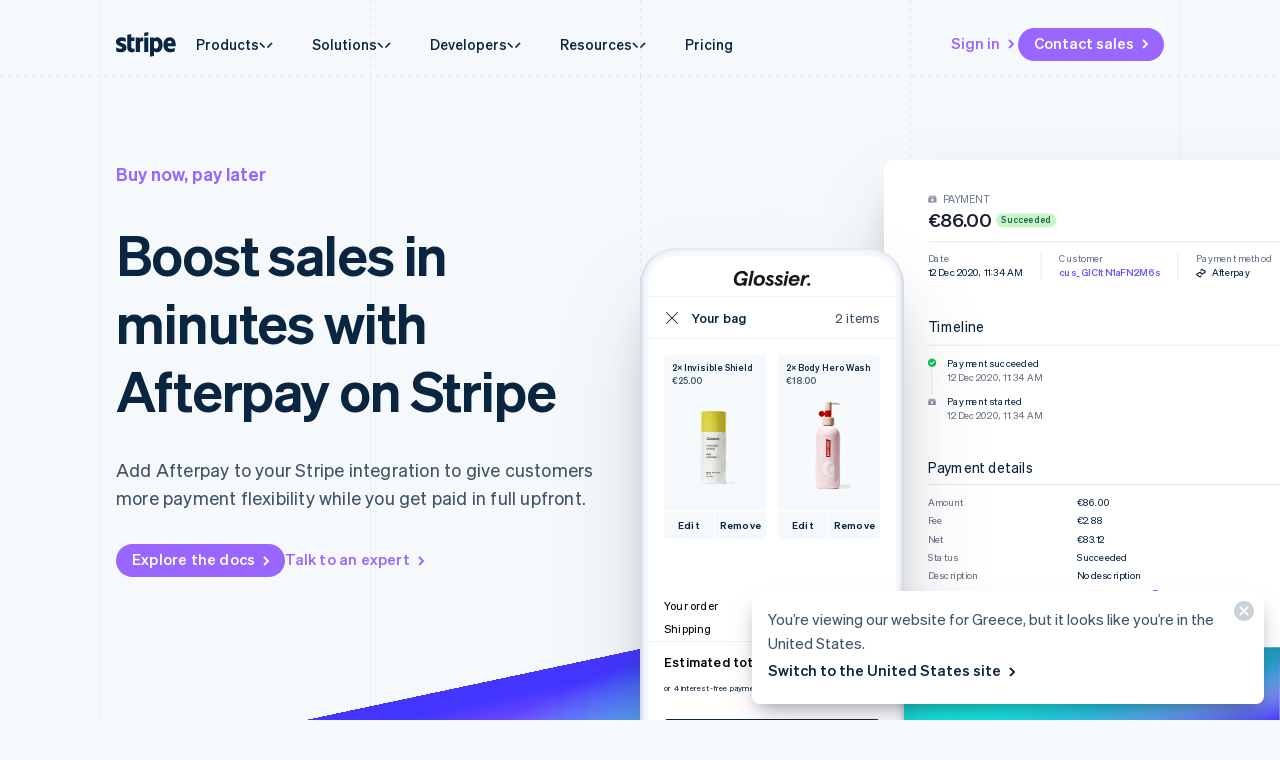

--- FILE ---
content_type: text/html; charset=utf-8
request_url: https://stripe.com/en-gr/payments/afterpay-clearpay
body_size: 77817
content:
<!DOCTYPE html>
<html
  class="MktRoot"
  lang="en-GR"
  data-js-controller="Page"
  data-page-id="paymentmethod_afterpay_clearpay"
  data-page-title="Afterpay on Stripe: Reach new customers and boost sales in minutes"
  data-loading
>
  <head>
    <script>window.__capturedErrors = [];
window.onerror = function (message, url, line, column, error) { __capturedErrors.push(error); };
window.onunhandledrejection = function(evt) { __capturedErrors.push(evt.reason); }
</script>
<meta
  name="sentry-config"
  data-js-dsn=""
  data-js-release="7e6fb6f426b8b9790e3928dcf5648b850322af62"
  data-js-environment="production"
  data-js-project="mkt"
>

    <meta name="edge-experiment-treatments" content="wpp_acq_triple_cta_nav.control.ursula.c734c516-b398-8fa9-ebb2-7f814d008f2c.m,wpp_acq_l2_nav_product_dropdown_clarity.control.ursula.35433598-7b20-db14-ff97-6a763c8eea2e.m,wpp_acq_support_link_global_nav.control.ursula.557c1c70-34da-30e2-34f7-53a63264ea67.a,wpp_refreshed_nav_style.control.ursula.46a090fd-3687-1fd0-6adb-af175f7311bb.a">
<meta name="experiment-treatments" content="wpp_acq_triple_cta_nav.control.ursula.9002c21b-a65d-4253-8af4-60cf647be23c.m.s,wpp_acq_l2_nav_product_dropdown_clarity.control.ursula.d2f71231-3e16-4a37-a027-bf9b84f18f46.m.s,wpp_acq_support_link_global_nav.control.ursula.d987c1fb-5e66-4568-90a8-0c2b9a42ea3d.a.s,wpp_refreshed_nav_style.control.ursula.8a226d35-49d6-49e2-8535-c973c6ae4088.a.s">
<meta name="experiment-token" content="b057adf68b6381bd222b4cd30d8f89960065c6a1">
    

    
    

    <meta name="request-country" content="US"/>

    <script type="application/json" id="AnalyticsConfigurationJSON" >{"GTM_ID":"GTM-WK8882T","GTM_FRAME_URL":"https://b.stripecdn.com/stripethirdparty-srv/assets/","patchMismatchedCids":false,"environment":"production"}</script>

    <template id="source-attribution-loader">
  <script defer
    src="https://b.stripecdn.com/mkt-statics-srv/assets/imt-900017e925e86dd54d2710b23a21d380.js"
    data-store_url="https://b.stripecdn.com/mkt-statics-srv/assets/store-936f0d847a16164e7f6b15d74659c4a9.html">
  </script>
</template>

    <template data-js-controller="UniversalChatInitializer" data-should-show-universal-chat-cta-large="true">
  <button class="UniversalChatCtaButton" data-universal-chat-cta data-testid="chat-button" aria-label="Chat with Stripe">
  <svg xmlns="http://www.w3.org/2000/svg" fill="none" width="20" height="20"  viewBox="0 0 20 20" class="UniversalChatCtaButton__bubbleLeft">
    <path fill="#fff" stroke="#0A2540" d="M18.14 14.55a9.43 9.43 0 1 0-3.59 3.59l3.91 1.3c.21.07.57.12.83-.13.27-.27.23-.63.15-.83l-1.3-3.93Z"></path>
  </svg>

  <div class="UniversalChatCtaButton__bubbleRightContainer">
    <svg xmlns="http://www.w3.org/2000/svg" fill="none" width="20" height="20"  viewBox="0 0 20 20">
      <path fill="#fff" stroke="#0A2540" d="m1.86 14.55-1.3 3.93c-.08.2-.12.56.15.83.26.25.62.2.83.13l3.9-1.3a9.43 9.43 0 1 0-3.58-3.6Z"></path>
    </svg>
    <svg width="14" height="4" viewBox="0 0 14 4" version="1.1" xmlns="http://www.w3.org/2000/svg" xmlnsxlink="http://www.w3.org/1999/xlink" class="UniversalChatCtaButton__typingIndicator">
      <circle class="UniversalChatCtaButton__typingBubble" cx="2" cy="1.5" r="1.5" fill="#0a2540"></circle>
      <circle class="UniversalChatCtaButton__typingBubble" cx="7" cy="1.5" r="1.5" fill="#0a2540"></circle>
      <circle class="UniversalChatCtaButton__typingBubble" cx="12" cy="1.5" r="1.5" fill="#0a2540"></circle>
    </svg>
  </div>
</button>
  <button
    class="UniversalChatCtaButtonLarge"
    data-universal-chat-cta-large
    data-testid="chat-button"
    aria-label="Chat with Stripe"
    data-js-controller="UniversalChatCtaButtonLarge"
  >
    <div class="UniversalChatCtaButtonLarge__icon">
      <div class="UniversalChatCtaButtonLarge__iconInner">
        <svg xmlns="http://www.w3.org/2000/svg" fill="none" width="20" height="20"  viewBox="0 0 20 20" class="UniversalChatCtaButtonLarge__bubbleLeft">
          <path fill="#000" stroke="#e7ecf1" d="M18.14 14.55a9.43 9.43 0 1 0-3.59 3.59l3.91 1.3c.21.07.57.12.83-.13.27-.27.23-.63.15-.83l-1.3-3.93Z"></path>
        </svg>

        <div class="UniversalChatCtaButtonLarge__bubbleRightContainer">
          <svg xmlns="http://www.w3.org/2000/svg" fill="none" width="20" height="20"  viewBox="0 0 20 20">
            <path fill="#000" stroke="#e7ecf1" d="m1.86 14.55-1.3 3.93c-.08.2-.12.56.15.83.26.25.62.2.83.13l3.9-1.3a9.43 9.43 0 1 0-3.58-3.6Z"></path>
          </svg>
          <svg width="14" height="4" viewBox="0 0 14 4" version="1.1" xmlns="http://www.w3.org/2000/svg" xmlnsxlink="http://www.w3.org/1999/xlink" class="UniversalChatCtaButtonLarge__typingIndicator">
            <circle class="UniversalChatCtaButtonLarge__typingBubble" cx="2" cy="1.5" r="1.5" fill="#e7ecf1"></circle>
            <circle class="UniversalChatCtaButtonLarge__typingBubble" cx="7" cy="1.5" r="1.5" fill="#e7ecf1"></circle>
            <circle class="UniversalChatCtaButtonLarge__typingBubble" cx="12" cy="1.5" r="1.5" fill="#e7ecf1"></circle>
          </svg>
        </div>
      </div>
    </div>

    <div class="UniversalChatCtaButtonLarge__text">
      Chat with Stripe sales
    </div>
  </button>

  <iframe data-universal-chat-iframe title="Chat Widget" src="https://support-conversations.stripe.com/widget?locale=en-US&entrypoint=dot_com&audience=dot_com" style="position: fixed; right: 24px; bottom: 0px; left: auto; z-index: 2147483639; width: 390px; max-height: 708px; overflow: hidden; background-color: rgb(230, 235, 241); border: 0px; border-radius: 8px 8px 0 0; box-shadow: rgba(0, 0, 0, 0.05) 0px 12px 15px, rgba(0, 0, 0, 0.05) 0px 0px 0px 1px, rgba(0, 0, 0, 0.08) 0px 5px 9px; transition: 0.2s ease-in-out; transform: translate(0, 100%); height: calc(-40px + 100svh); opacity: 0;"></iframe>

  <div data-universal-chat-unseen-messages-count-div style="display: none; visibility: hidden; position: fixed; right: 11px; bottom: 33px; z-index: 2147483640; height: 24px; width: 24px; color: #ffffff; background-color: #635bff; border-radius: 50%; align-items: center; justify-content: center; font-size: 0.9rem; font-weight: 500; padding-bottom: 2px;"></div>
</template>

    <meta charset='utf-8' />
    
    <meta name='viewport' content='width=device-width, initial-scale=1, viewport-fit=cover' />

    
      <link rel="icon" type="image/svg+xml" href="https://images.stripeassets.com/fzn2n1nzq965/1hgcBNd12BfT9VLgbId7By/01d91920114b124fb4cf6d448f9f06eb/favicon.svg" />
<link rel="icon" type="image/png" href="https://images.stripeassets.com/fzn2n1nzq965/4vVgZi0ZMoEzOhkcv7EVwK/8cce6fdcf2733b2ec8e99548908847ed/favicon.png?w=96&amp;h=96" sizes="96x96" />
<link rel="shortcut icon" href="https://assets.stripeassets.com/fzn2n1nzq965/nu0iR4KqmkdJ52fgRts09/c3a10df318e7ffb1f516073daadea625/favicon.ico" />
<link rel="apple-touch-icon" sizes="180x180" href="https://images.stripeassets.com/fzn2n1nzq965/4vVgZi0ZMoEzOhkcv7EVwK/8cce6fdcf2733b2ec8e99548908847ed/favicon.png?w=180&amp;h=180" />
    
    
    
    <meta name="description" content="Let customers buy now and pay later with Afterpay on Stripe.">
    

    
      <link rel="canonical" href="https://stripe.com/en-gr/payments/afterpay-clearpay">
<link rel="alternate" href="https://stripe.com/payments/afterpay-clearpay" hreflang="x-default">
<link rel="alternate" href="https://stripe.com/payments/afterpay-clearpay" hreflang="en-US">
<link rel="alternate" href="https://stripe.com/es-us/payments/afterpay-clearpay" hreflang="es-US">
<link rel="alternate" href="https://stripe.com/zh-us/payments/afterpay-clearpay" hreflang="zh-US">
<link rel="alternate" href="https://stripe.com/ae/payments/afterpay-clearpay" hreflang="en-AE">
<link rel="alternate" href="https://stripe.com/at/payments/afterpay-clearpay" hreflang="de-AT">
<link rel="alternate" href="https://stripe.com/en-at/payments/afterpay-clearpay" hreflang="en-AT">
<link rel="alternate" href="https://stripe.com/au/payments/afterpay-clearpay" hreflang="en-AU">
<link rel="alternate" href="https://stripe.com/nl-be/payments/afterpay-clearpay" hreflang="nl-BE">
<link rel="alternate" href="https://stripe.com/fr-be/payments/afterpay-clearpay" hreflang="fr-BE">
<link rel="alternate" href="https://stripe.com/de-be/payments/afterpay-clearpay" hreflang="de-BE">
<link rel="alternate" href="https://stripe.com/en-be/payments/afterpay-clearpay" hreflang="en-BE">
<link rel="alternate" href="https://stripe.com/en-bg/payments/afterpay-clearpay" hreflang="en-BG">
<link rel="alternate" href="https://stripe.com/br/payments/afterpay-clearpay" hreflang="pt-BR">
<link rel="alternate" href="https://stripe.com/en-br/payments/afterpay-clearpay" hreflang="en-BR">
<link rel="alternate" href="https://stripe.com/en-ca/payments/afterpay-clearpay" hreflang="en-CA">
<link rel="alternate" href="https://stripe.com/fr-ca/payments/afterpay-clearpay" hreflang="fr-CA">
<link rel="alternate" href="https://stripe.com/de-ch/payments/afterpay-clearpay" hreflang="de-CH">
<link rel="alternate" href="https://stripe.com/fr-ch/payments/afterpay-clearpay" hreflang="fr-CH">
<link rel="alternate" href="https://stripe.com/it-ch/payments/afterpay-clearpay" hreflang="it-CH">
<link rel="alternate" href="https://stripe.com/en-ch/payments/afterpay-clearpay" hreflang="en-CH">
<link rel="alternate" href="https://stripe.com/en-cy/payments/afterpay-clearpay" hreflang="en-CY">
<link rel="alternate" href="https://stripe.com/en-cz/payments/afterpay-clearpay" hreflang="en-CZ">
<link rel="alternate" href="https://stripe.com/de/payments/afterpay-clearpay" hreflang="de-DE">
<link rel="alternate" href="https://stripe.com/en-de/payments/afterpay-clearpay" hreflang="en-DE">
<link rel="alternate" href="https://stripe.com/en-dk/payments/afterpay-clearpay" hreflang="en-DK">
<link rel="alternate" href="https://stripe.com/en-ee/payments/afterpay-clearpay" hreflang="en-EE">
<link rel="alternate" href="https://stripe.com/es/payments/afterpay-clearpay" hreflang="es-ES">
<link rel="alternate" href="https://stripe.com/en-es/payments/afterpay-clearpay" hreflang="en-ES">
<link rel="alternate" href="https://stripe.com/en-fi/payments/afterpay-clearpay" hreflang="en-FI">
<link rel="alternate" href="https://stripe.com/sv-fi/payments/afterpay-clearpay" hreflang="sv-FI">
<link rel="alternate" href="https://stripe.com/fr/payments/afterpay-clearpay" hreflang="fr-FR">
<link rel="alternate" href="https://stripe.com/en-fr/payments/afterpay-clearpay" hreflang="en-FR">
<link rel="alternate" href="https://stripe.com/gb/payments/afterpay-clearpay" hreflang="en-GB">
<link rel="alternate" href="https://stripe.com/en-gi/payments/afterpay-clearpay" hreflang="en-GI">
<link rel="alternate" href="https://stripe.com/en-gr/payments/afterpay-clearpay" hreflang="en-GR">
<link rel="alternate" href="https://stripe.com/en-hk/payments/afterpay-clearpay" hreflang="en-HK">
<link rel="alternate" href="https://stripe.com/zh-hk/payments/afterpay-clearpay" hreflang="zh-HK">
<link rel="alternate" href="https://stripe.com/en-hr/payments/afterpay-clearpay" hreflang="en-HR">
<link rel="alternate" href="https://stripe.com/it-hr/payments/afterpay-clearpay" hreflang="it-HR">
<link rel="alternate" href="https://stripe.com/en-hu/payments/afterpay-clearpay" hreflang="en-HU">
<link rel="alternate" href="https://stripe.com/ie/payments/afterpay-clearpay" hreflang="en-IE">
<link rel="alternate" href="https://stripe.com/in/payments/afterpay-clearpay" hreflang="en-IN">
<link rel="alternate" href="https://stripe.com/it/payments/afterpay-clearpay" hreflang="it-IT">
<link rel="alternate" href="https://stripe.com/en-it/payments/afterpay-clearpay" hreflang="en-IT">
<link rel="alternate" href="https://stripe.com/jp/payments/afterpay-clearpay" hreflang="ja-JP">
<link rel="alternate" href="https://stripe.com/en-jp/payments/afterpay-clearpay" hreflang="en-JP">
<link rel="alternate" href="https://stripe.com/de-li/payments/afterpay-clearpay" hreflang="de-LI">
<link rel="alternate" href="https://stripe.com/en-li/payments/afterpay-clearpay" hreflang="en-LI">
<link rel="alternate" href="https://stripe.com/en-lt/payments/afterpay-clearpay" hreflang="en-LT">
<link rel="alternate" href="https://stripe.com/fr-lu/payments/afterpay-clearpay" hreflang="fr-LU">
<link rel="alternate" href="https://stripe.com/de-lu/payments/afterpay-clearpay" hreflang="de-LU">
<link rel="alternate" href="https://stripe.com/en-lu/payments/afterpay-clearpay" hreflang="en-LU">
<link rel="alternate" href="https://stripe.com/en-lv/payments/afterpay-clearpay" hreflang="en-LV">
<link rel="alternate" href="https://stripe.com/en-my/payments/afterpay-clearpay" hreflang="en-MY">
<link rel="alternate" href="https://stripe.com/zh-my/payments/afterpay-clearpay" hreflang="zh-MY">
<link rel="alternate" href="https://stripe.com/en-mt/payments/afterpay-clearpay" hreflang="en-MT">
<link rel="alternate" href="https://stripe.com/mx/payments/afterpay-clearpay" hreflang="es-MX">
<link rel="alternate" href="https://stripe.com/en-mx/payments/afterpay-clearpay" hreflang="en-MX">
<link rel="alternate" href="https://stripe.com/nl/payments/afterpay-clearpay" hreflang="nl-NL">
<link rel="alternate" href="https://stripe.com/en-nl/payments/afterpay-clearpay" hreflang="en-NL">
<link rel="alternate" href="https://stripe.com/en-no/payments/afterpay-clearpay" hreflang="en-NO">
<link rel="alternate" href="https://stripe.com/nz/payments/afterpay-clearpay" hreflang="en-NZ">
<link rel="alternate" href="https://stripe.com/en-pl/payments/afterpay-clearpay" hreflang="en-PL">
<link rel="alternate" href="https://stripe.com/pt-pt/payments/afterpay-clearpay" hreflang="pt-PT">
<link rel="alternate" href="https://stripe.com/en-pt/payments/afterpay-clearpay" hreflang="en-PT">
<link rel="alternate" href="https://stripe.com/en-ro/payments/afterpay-clearpay" hreflang="en-RO">
<link rel="alternate" href="https://stripe.com/se/payments/afterpay-clearpay" hreflang="sv-SE">
<link rel="alternate" href="https://stripe.com/en-se/payments/afterpay-clearpay" hreflang="en-SE">
<link rel="alternate" href="https://stripe.com/en-sg/payments/afterpay-clearpay" hreflang="en-SG">
<link rel="alternate" href="https://stripe.com/zh-sg/payments/afterpay-clearpay" hreflang="zh-SG">
<link rel="alternate" href="https://stripe.com/en-si/payments/afterpay-clearpay" hreflang="en-SI">
<link rel="alternate" href="https://stripe.com/it-si/payments/afterpay-clearpay" hreflang="it-SI">
<link rel="alternate" href="https://stripe.com/en-sk/payments/afterpay-clearpay" hreflang="en-SK">
<link rel="alternate" href="https://stripe.com/th/payments/afterpay-clearpay" hreflang="th-TH">
<link rel="alternate" href="https://stripe.com/en-th/payments/afterpay-clearpay" hreflang="en-TH">
<link rel="alternate" href="https://stripe.com/br/payments/afterpay-clearpay" hreflang="pt">
<link rel="alternate" href="https://stripe.com/nl/payments/afterpay-clearpay" hreflang="nl">
<link rel="alternate" href="https://stripe.com/payments/afterpay-clearpay" hreflang="en">
<link rel="alternate" href="https://stripe.com/fr/payments/afterpay-clearpay" hreflang="fr">
<link rel="alternate" href="https://stripe.com/de/payments/afterpay-clearpay" hreflang="de">
<link rel="alternate" href="https://stripe.com/it/payments/afterpay-clearpay" hreflang="it">
<link rel="alternate" href="https://stripe.com/jp/payments/afterpay-clearpay" hreflang="ja">
<link rel="alternate" href="https://stripe.com/zh-sg/payments/afterpay-clearpay" hreflang="zh">
<link rel="alternate" href="https://stripe.com/es/payments/afterpay-clearpay" hreflang="es">
<link rel="alternate" href="https://stripe.com/se/payments/afterpay-clearpay" hreflang="sv">
<link rel="alternate" href="https://stripe.com/th/payments/afterpay-clearpay" hreflang="th">

    

    <title>Afterpay on Stripe: Reach new customers and boost sales in minutes</title>

    
    <meta name="format-detection" content="telephone=no">
    
    

    
      
      

      
      
      

      <meta name="facebook-domain-verification" content="zvsnguqc5l0xz3at5o9beubpl46dv8" />
      <meta property="og:title" content="Afterpay on Stripe: Reach new customers and boost sales in minutes">
      <meta property="og:description" content="Let customers buy now and pay later with Afterpay on Stripe.">
      <meta property="og:image" name="og:image" content="https://images.stripeassets.com/fzn2n1nzq965/5jGGahOB0NOMAYxICm2qhx/054a679b4b383fd93b7ab57981be7cb6/Afterpay-1.png?q=80">

      <meta name="og:url" content="https://stripe.com/en-gr/payments/afterpay-clearpay">


      
      <meta name="twitter:site" content="@stripe">
      <meta name="twitter:image" content="https://images.stripeassets.com/fzn2n1nzq965/5jGGahOB0NOMAYxICm2qhx/054a679b4b383fd93b7ab57981be7cb6/Afterpay-1.png?q=80">
      <meta name="twitter:card" content="summary_large_image">
      <meta name="twitter:title" content="Afterpay on Stripe: Reach new customers and boost sales in minutes">
      <meta name="twitter:description" content="Let customers buy now and pay later with Afterpay on Stripe.">
    

    
    
    

    
      <meta name="stripe:notification-path"
  data-js-controller="NotificationCenterLoader"
  data-js-notification-path="/en-gr/notifications"
>
    

    

    <meta data-js-controller="ScrollDepthTracker"></meta>
    
    
      <meta data-js-controller="MonitorWebVitals"></meta>
    

    
    <link rel="preconnect" href="https://q.stripe.com" crossorigin>
<link rel="dns-prefetch" href="https://q.stripe.com">
    <link rel="preconnect" href="https://images.stripeassets.com" crossorigin>
<link rel="dns-prefetch" href="https://images.stripeassets.com">
    <link rel="preconnect" href="https://assets.stripeassets.com" crossorigin>
<link rel="dns-prefetch" href="https://assets.stripeassets.com">
    
      
    
    
      
    
    <script>new MutationObserver(e=>{for(const d of e)if(d.addedNodes)for(const e of d.addedNodes)e instanceof HTMLLinkElement&&void 0!==e.dataset.jsLazyStyle&&e.addEventListener("load",function(){this.media="all"})}).observe(document.head,{childList:!0}),document.addEventListener("DOMContentLoaded",()=>{for(const e of document.querySelectorAll("link[data-js-lazy-style]"))"all"!==e.media&&(e.media="all")});
</script>
    <link rel="preconnect" href="https://b.stripecdn.com" crossorigin>
<link rel="dns-prefetch" href="https://b.stripecdn.com">
<style>.SiteHeader{--siteMenuTransition:250ms;--siteMenuArrowSpacing:13px;--siteMenuArrowOffset:0;--userLogoColor:var(--navColor);position:relative;z-index:100;background-color:var(--backgroundColor)}@media (max-width:899px){.SiteHeader{--desktopNavDisplay:none}}@media (min-width:900px){.SiteHeader{--mobileNavDisplay:none}}@media (prefers-reduced-motion:reduce){.SiteHeader{--siteMenuTransition:1ms}}.SiteHeader--noTransitions{--siteMenuTransition:0ms}.SiteHeader.variant--Overlay{position:absolute;top:0;left:0;width:100%;background:none}@media (min-width:900px){.SiteHeader.variant--Fixed{position:fixed;top:0;left:0;width:100%}}.SiteHeader--hasGuides:after{position:absolute;bottom:0;left:0;width:100%;height:1px;margin:0;border:none;background:linear-gradient(90deg,var(--guideDashedColor),var(--guideDashedColor) 50%,transparent 0,transparent);background-size:8px 1px;content:""}.SiteHeader--excludesNav{pointer-events:none}.SiteHeader--excludesNav .SiteHeader__logo{pointer-events:auto}.SiteHeader.theme--Transparent:after{display:none}.SiteHeader__guidesContainer{position:absolute;top:0;left:0;width:100%;height:100%;overflow:hidden}.SiteHeader.theme--Transparent .SiteHeader__guidesContainer{display:none}.SiteHeader__container{position:relative;max-width:calc(1080px + var(--columnPaddingNormal)*2);margin:0 auto;padding:0 var(--columnPaddingNormal);overflow:hidden}.SiteHeader__navContainer{display:flex;justify-content:space-between;align-items:center;min-height:68px;padding:32px var(--columnPaddingNormal) 12px}.HubPage .SiteHeader__navContainer{padding-left:0;padding-right:0}@media (min-width:900px){.HubPage .SiteHeader__navContainer,.SiteHeader__navContainer{padding:12px var(--columnPaddingNormal)}}@media (pointer:fine){.SiteHeader__logo{transition:var(--hoverTransition);transition-property:color,opacity}@media (-webkit-min-device-pixel-ratio:2){.SiteHeader__logo{will-change:opacity,color}}.SiteHeader__logo:hover{color:var(--navHoverColor);opacity:var(--navHoverOpacity)}}.SiteHeader__logoLink{display:block;outline:none;padding:4px;margin:-4px}.keyboard-navigation .SiteHeader__logoLink:focus{box-shadow:var(--focusBoxShadow);border-radius:2px}.SiteHeader__ctaNav{display:var(--desktopNavDisplay,initial);white-space:nowrap;overflow:hidden;justify-content:flex-end}html[lang^=de] .SiteHeader__ctaNav,html[lang^=es]:has(.SiteHeader--hasSupportLink) .SiteHeader__ctaNav,html[lang^=fr]:has(.SiteHeader--hasSupportLink) .SiteHeader__ctaNav,html[lang^=ja]:has(.SiteHeader--hasSupportLink) .SiteHeader__ctaNav,html[lang^=nl]:has(.SiteHeader--hasSupportLink) .SiteHeader__ctaNav,html[lang^=th]:has(.SiteHeader--hasSupportLink) .SiteHeader__ctaNav{--ctaFont:var(--fontWeightSemibold) 14px/1.6 var(--fontFamily)}@media (min-width:900px) and (max-width:990px){.MktRoot[lang^=en][data-loading] .SiteHeader__ctaNav{opacity:0}}@media (min-width:900px) and (max-width:1069px){.MktRoot:not([lang^=en])[data-loading] .SiteHeader__ctaNav{opacity:0}}.SiteHeader__menuNav{display:var(--mobileNavDisplay,initial)}.SiteHeader__mobileMenuMask{position:absolute;top:0;left:0;width:100%;display:var(--mobileNavDisplay,flex);justify-content:flex-end;transform:translateY(-100%);transition:ease-out var(--siteMenuTransition);overflow:hidden;z-index:1;pointer-events:none}.SiteHeader--mobileMenuVisible .SiteHeader__mobileMenuMask{transform:translateY(0)}.SiteHeader__mobileMenu{opacity:0;transform:translateY(100%);transform-origin:50% 0;transition:visibility step-end var(--siteMenuTransition),transform ease-out var(--siteMenuTransition),opacity ease-out var(--siteMenuTransition);pointer-events:none;visibility:hidden}.SiteHeader--mobileMenuVisible .SiteHeader__mobileMenu{transform:translateY(0);opacity:1;pointer-events:auto;visibility:visible;transition:visibility step-start var(--siteMenuTransition),transform ease-out var(--siteMenuTransition),opacity ease-out var(--siteMenuTransition)}@media (min-width:900px){.SiteHeader__mobileMenu{display:none}}.SiteHeader__menuContainer{display:var(--desktopNavDisplay,block);position:absolute;top:calc(100% - 1px - var(--siteMenuArrowSpacing));left:0;width:100%;height:1000px;z-index:1;pointer-events:none;overflow:hidden;opacity:0;transition:var(--siteMenuTransition)}.SiteHeader--dropdownVisible .SiteHeader__menuContainer{opacity:1}.SiteHeader__menu{position:absolute;top:0;left:0}.SiteHeader--hasContactSales .SiteHeader__navContainer{-moz-column-gap:20px;column-gap:20px}html[lang^=de] .SiteHeader--hasContactSales .SiteHeader__navContainer,html[lang^=es] .SiteHeader--hasContactSales .SiteHeader__navContainer,html[lang^=fr] .SiteHeader--hasContactSales .SiteHeader__navContainer,html[lang^=id] .SiteHeader--hasContactSales .SiteHeader__navContainer,html[lang^=nl] .SiteHeader--hasContactSales .SiteHeader__navContainer{-moz-column-gap:16px;column-gap:16px}.SiteHeader--hasContactSales .SiteHeader__ctaNav{display:var(--desktopNavDisplay,flex);flex-grow:1}.SiteHeader--hasContactSales .SiteHeader__ctaNavContainer{display:flex;margin-top:3px;-moz-column-gap:16px;column-gap:16px}.SiteHeader--hasContactSales .SiteHeader__leftCta.SiteHeader__leftCta--isHidden,.SiteHeader--hasContactSales .SiteHeader__secondaryAction--isHidden{position:absolute;visibility:hidden;pointer-events:none}.SiteHeader--hasContactSales .SiteHeader__ctaNav .variant--Link{color:var(--linkColor)}.SiteHeader--hasSupportLink .SiteHeader__ctaNav{margin-left:16px}:lang(de) .SiteHeader--hasSupportLink .SiteHeader__ctaNav,:lang(es) .SiteHeader--hasSupportLink .SiteHeader__ctaNav,:lang(fr) .SiteHeader--hasSupportLink .SiteHeader__ctaNav,:lang(ja) .SiteHeader--hasSupportLink .SiteHeader__ctaNav,:lang(nl) .SiteHeader--hasSupportLink .SiteHeader__ctaNav,:lang(th) .SiteHeader--hasSupportLink .SiteHeader__ctaNav{margin-left:4px}.SiteHeader--hasSupportLink .SiteHeader__ctaNavContainer{-moz-column-gap:18px;column-gap:18px;margin-top:4px}.SiteHeader--tripleCTA .SiteHeader__navContainer{gap:15px}.SiteHeader--tripleCTA .SiteHeader__ctaNavContainer{--column-gap-inner:25px;-moz-column-gap:var(--column-gap-inner);column-gap:var(--column-gap-inner)}.SiteHeader__contactSalesButtonWithSearch{--column-gap:8px;display:flex;gap:var(--column-gap)}@media (min-width:900px){.MktRoot .SiteHeader--isSticky{--easeOutSine:cubic-bezier(0.61,1,0.88,1)}.MktRoot .SiteHeader--isSticky .SiteHeader__stickyShadow{position:absolute;top:0;width:100%;height:100%;transform:translateY(-100%);transition:opacity .25s var(--easeOutSine);box-shadow:0 0 60px rgba(50,50,93,.18);pointer-events:none;opacity:0}.MktRoot .SiteHeader--isSticky.SiteHeader--opaque{--accentColor:#96f;--navColor:#0a2540;--navHoverColor:#0a2540;--linkColor:#0a2540;--linkHoverColor:#0a2540;--linkHoverOpacity:0.6;--buttonColor:#635bff;--menuBgColor:#eff3f9}.MktRoot .SiteHeader--isSticky.SiteHeader--opaque .SiteHeader__stickyContainer{background:#fff}.MktRoot .SiteHeader--isSticky.SiteHeader--opaque .SiteMenu__card.Card{box-shadow:0 20px 60px rgba(50,50,93,.18)}.MktRoot .SiteHeader--isSticky.SiteHeader--opaque .SiteSubMenu{--siteSubMenuBackgroundColor:var(--menuBgColor)}.MktRoot .SiteHeader--isSticky.SiteHeader--opaque .SiteHeader__ctaNav .variant--Button{color:var(--textColor);background-color:var(--buttonColor)}.MktRoot .SiteHeader--isSticky.SiteHeader--opaque .SiteHeader__ctaNav .variant--Button:hover{background-color:var(--linkColor)}.MktRoot .SiteHeader--isSticky.SiteHeader--opaque .SiteHeader__ctaNav .variant--Link{color:var(--linkColor)}.MktRoot .SiteHeader--isSticky.SiteHeader--opaque .SiteHeader__stickyShadow{transform:translateY(0)}.MktRoot .SiteHeader--isSticky.SiteHeader--opaque .SiteMenu{padding-top:0;height:calc(var(--siteMenuHeight))}.MktRoot .SiteHeader--isSticky.SiteHeader--opaque .SiteMenu__card.Card{--cardBackground:var(--menuBgColor);border-top-left-radius:0;border-top-right-radius:0}.MktRoot .SiteHeader--isSticky.SiteHeader--opaque .SiteHeader__menuContainer{top:100%;overflow:visible}.MktRoot .SiteHeader--isSticky.SiteHeader--opaque .SiteHeader__menuShadowContainer{overflow:hidden}.MktRoot .SiteHeader--isSticky.SiteHeader--opaque .SiteMenu__sectionWrapper{margin:4px}.MktRoot .SiteHeader--isSticky.SiteHeader--opaque .SiteMenuSection__body{border-radius:4px;background:#fff}.MktRoot .SiteHeader--isSticky.SiteHeader--opaque .SiteMenuSection__footer{--siteMenuFooterMargin:0px;border-radius:0;background:var(--menuBgColor)}.MktRoot .SiteHeader--isSticky.SiteHeader--opaque .SiteSubMenu{border-radius:0}.MktRoot .SiteHeader--isSticky.SiteHeader--opaque .SiteHeaderArrow{top:-6px;box-shadow:none;--siteHeaderArrowBackgroundColor:var(--menuBgColor)}.MktRoot .SiteHeader--isSticky.SiteHeader--opaque .SiteSolutionsNav{padding:0;background-color:var(--menuBgColor)}.MktRoot .SiteHeader--isSticky.SiteHeader--opaque .SiteProductsNav{border-top-left-radius:0;border-top-right-radius:0;background-color:var(--menuBgColor)}.MktRoot .SiteHeader--isSticky.SiteHeader--isStuck{position:fixed}.MktRoot .SiteHeader--isSticky.SiteHeader--noStickyTransitions .SiteHeader__navContainer *{transition:none}}html:has(.SiteHeader--refreshed[data-menu-state=open]){overflow:hidden;scrollbar-gutter:stable}.MktRoot .SiteHeader--refreshed{--siteMenuArrowSpacing:0;--refreshedNavShadow:0 30px 60px -50px rgba(0,0,0,0.10196078431372549),0 30px 60px -10px rgba(50,50,93,0.25098039215686274);--refreshedMenuShadow:0 18px 36px -18px rgba(0,0,0,0.1),0 30px 45px -30px rgba(50,50,93,0.25);--refreshedNavWidth:calc(100vw - var(--columnPaddingNormal)*2 - var(--scrollbarWidth));--refreshedNavMaxWidth:1264px;--refreshedNavHeight:64px;--refreshedNavPaddingTop:12px;--refreshedNavBorderRadius:8px;--navContainerBorderBottomRadius:8px;--navContainerBgColor:#fff;--navContainerBoxShadow:var(--refreshedNavShadow);--hoverTransition:none;padding-top:var(--refreshedNavPaddingTop)}.MktRoot .SiteHeader--refreshed.SiteHeader--hasGuides:after{z-index:-1}.MktRoot .SiteHeader--refreshed .SiteHeader__navContainer{min-height:var(--refreshedNavHeight);padding:12px 16px;border-top-left-radius:var(--refreshedNavBorderRadius);border-top-right-radius:var(--refreshedNavBorderRadius)}.MktRoot .SiteHeader--refreshed .SiteHeader__navContainer .SiteHeaderNav__list{display:var(--desktopNavDisplay,flex);gap:1px}.MktRoot .SiteHeader--refreshed .SiteHeader__navContainer .SiteHeaderNavItem__link{text-box:trim-both cap alphabetic}.MktRoot .SiteHeader--refreshed .SiteHeader__navContainer .SiteHeaderNavItem__link--hasCaret{-moz-column-gap:4px;column-gap:4px}.MktRoot .SiteHeader--refreshed .SiteHeader__navContainer .SiteHeaderNavItem__link--hasCaret .SiteHeaderNavItem__linkCaretContainer{margin-block-start:2px;padding:0}.MktRoot .SiteHeader--refreshed .SiteHeader__navContainer .SiteHeader__ctaNavContainer{margin-top:0}.MktRoot .SiteHeader--refreshed .SiteHeader__navContainer .SiteHeader__ctaNavContainer .HoverArrow{--hoverTransition:150ms cubic-bezier(0.215,0.61,0.355,1)}.MktRoot .SiteHeader--refreshed .SiteHeader__navContainer .SiteHeader__ctaNavContainer .CtaButton.variant--Link{padding:3px 0 5px}.MktRoot .SiteHeader--refreshed .SiteHeader__navContainer .SiteHeader__ctaNavContainer .CtaButton{display:flex;align-items:center;justify-content:center}.MktRoot .SiteHeader--refreshed.SiteHeader--mobileMenuVisible .SiteHeader__container{--navContainerTransitionMs:0ms}.MktRoot .SiteHeader--refreshed.theme--HubDark:hover{--buttonHoverColor:#031323;fill:var(--knockoutColor)}.MktRoot .SiteHeader--refreshed.theme--HubDark .RefreshedMenuButton__icon{fill:var(--knockoutColor)}.MktRoot .SiteHeader--refreshed.SiteHeader--isHomepage .RefreshedMenuButton__icon{fill:var(--stripeAccentDark)}@media (max-width:900px){.MktRoot .SiteHeader--refreshed{padding-top:0}.MktRoot .SiteHeader--refreshed .SiteHeader__container{padding:16px 24px 12px}.MktRoot .SiteHeader--refreshed .SiteHeader__navContainer{padding:0;min-height:40px}}@media (min-width:900px){.MktRoot .SiteHeader--refreshed .SiteHeader__logoLink{padding-block:4px 5px;padding-inline:4px}}.MktRoot .SiteHeader--refreshed .SiteHeader__overlay{position:fixed;inset:0;z-index:1;background:linear-gradient(transparent,rgba(236,239,241,.8));-webkit-backdrop-filter:blur(5px);backdrop-filter:blur(5px);transition-property:opacity;transition-timing-function:cubic-bezier(.22,1,.36,1);transition-duration:.5s}.MktRoot .SiteHeader--refreshed .SiteHeader__container{overflow:hidden;z-index:2}@media (min-width:1112px){.MktRoot .SiteHeader--refreshed .SiteHeader__container{overflow:visible}}.MktRoot .SiteHeader--refreshed .SiteHeader__container:after{content:"";display:block;width:calc(100vw - var(--columnPaddingNormal)*2 - var(--scrollbarWidth));max-width:1264px;height:100%;position:absolute;z-index:-1;top:0;left:50%;transform:translateX(-50%);opacity:0;transition-property:opacity,border-radius;transition-duration:.24s,0ms;transition-timing-function:cubic-bezier(.45,.05,.55,.95),linear;border-top-left-radius:var(--refreshedNavBorderRadius);border-top-right-radius:var(--refreshedNavBorderRadius);border-bottom-left-radius:var(--navContainerBorderBottomRadius);border-bottom-right-radius:var(--navContainerBorderBottomRadius);background-color:var(--navContainerBgColor);box-shadow:var(--navContainerBoxShadow)}@media (min-width:900px){.MktRoot .SiteHeader--refreshed .SiteHeader__container .CtaButton,.MktRoot .SiteHeader--refreshed .SiteHeader__container .RefreshedNavGradientCta .HoverArrow,.MktRoot .SiteHeader--refreshed .SiteHeader__container .RefreshedNavGradientCta .NavCta__label,.MktRoot .SiteHeader--refreshed .SiteHeader__container .RefreshedNavGradientCta .NavCta__label--noGradient,.MktRoot .SiteHeader--refreshed .SiteHeader__container .SiteHeader__logo svg path,.MktRoot .SiteHeader--refreshed .SiteHeader__container .SiteHeaderNavItem__link{transition-property:opacity,color,background-color,border,fill,stroke;transition-duration:.3s;transition-timing-function:cubic-bezier(.25,1,.5,1);transform:translateZ(0)}.MktRoot .SiteHeader--refreshed .SiteHeader__container .SiteHeader__logo{transition-duration:.24s;transition-timing-function:cubic-bezier(.45,.05,.55,.95)}.MktRoot .SiteHeader--refreshed .SiteHeader__container:hover{--navColor:#061b31;--navHoverColor:#061b31;--linkColor:#061b31;--linkHoverColor:#061b31;--linkHoverOpacity:0.6;--menuBgColor:#eff3f9;--userLogoColor:#031323;--knockoutColor:#fff;--buttonColor:#031323}.MktRoot .SiteHeader--refreshed .SiteHeader__container:hover .RefreshedNavGradientCta .CtaButton{background-color:#0a2540}.MktRoot .SiteHeader--refreshed .SiteHeader__container:hover .CtaButton.variant--Button:hover{opacity:.6}.MktRoot .SiteHeader--refreshed .SiteHeader__container:hover .RefreshedNavGradientCta .NavCta__label{opacity:0}.MktRoot .SiteHeader--refreshed .SiteHeader__container:hover .RefreshedNavGradientCta .NavCta__label--noGradient{opacity:1}.MktRoot .SiteHeader--refreshed .SiteHeader__container:hover .RefreshedNavGradientCta .HoverArrow{stroke:#fff!important}.MktRoot .SiteHeader--refreshed .SiteHeader__container:hover:after{opacity:1}}.MktRoot .SiteHeader--refreshed .SiteHeader__menuContainer{all:unset;display:block;opacity:1;height:100%;position:relative;z-index:2;pointer-events:none}.MktRoot .SiteHeader--refreshed .SiteHeader__menuContainer:before{content:"";display:block;position:absolute;left:50%;transform:translateX(-50%);width:var(--refreshedNavWidth);max-width:var(--refreshedNavMaxWidth);transition-property:opacity;transition-duration:.24s;transition-timing-function:cubic-bezier(.45,.05,.55,.95);height:10px;z-index:100;top:-10px;border-bottom:1px solid #e5edf5;pointer-events:auto}.MktRoot .SiteHeader--refreshed .RefreshedMenu{width:var(--refreshedNavWidth);max-width:var(--refreshedNavMaxWidth);background-color:#fff;border-bottom-left-radius:var(--refreshedNavBorderRadius);border-bottom-right-radius:var(--refreshedNavBorderRadius);box-shadow:var(--refreshedMenuShadow);display:inline-block;z-index:2;overflow:clip;left:50%;transform:translateX(-50%);transition:height .2s cubic-bezier(.45,.05,.55,.95);will-change:height}.MktRoot .SiteHeader--refreshed .RefreshedMenu__card{position:relative;height:100%;overflow:hidden;z-index:1}.MktRoot .SiteHeader--refreshed .RefreshedMenu__section{--siteMenuSectionOffset:0;display:inline-block;position:absolute;top:0;left:50%;opacity:1;transform:translateX(-50%) translateX(var(--siteMenuSectionOffset));transition-property:opacity,transform;transition-timing-function:cubic-bezier(.4,0,.2,1);transition-duration:.25s,.5s;will-change:opacity,transform}.MktRoot .SiteHeader--refreshed .RefreshedMenu__section[aria-hidden=true]{opacity:0;pointer-events:none}.MktRoot .SiteHeader--refreshed .RefreshedMenu__section[aria-hidden=true].SiteMenu__section--left{--siteMenuSectionOffset:-20%}.MktRoot .SiteHeader--refreshed .RefreshedMenu__section[aria-hidden=true].SiteMenu__section--right{--siteMenuSectionOffset:20%}.MktRoot .SiteHeader--refreshed.SiteHeader--noTransitions .RefreshedMenu__section{transition-duration:0ms}.MktRoot .SiteHeader--refreshed[data-menu-state=closed].SiteHeader--dropdownVisible .CtaButton,.MktRoot .SiteHeader--refreshed[data-menu-state=closed].SiteHeader--dropdownVisible .RefreshedNavGradientCta .HoverArrow,.MktRoot .SiteHeader--refreshed[data-menu-state=closed].SiteHeader--dropdownVisible .RefreshedNavGradientCta .NavCta__label,.MktRoot .SiteHeader--refreshed[data-menu-state=closed].SiteHeader--dropdownVisible .RefreshedNavGradientCta .NavCta__label--noGradient,.MktRoot .SiteHeader--refreshed[data-menu-state=closed].SiteHeader--dropdownVisible .SiteHeader__logo svg path,.MktRoot .SiteHeader--refreshed[data-menu-state=closed].SiteHeader--dropdownVisible .SiteHeaderNavItem__link{transition-delay:.24s}.MktRoot .SiteHeader--refreshed[data-menu-state=closed].SiteHeader--dropdownVisible .SiteHeader__container:after{transition-delay:.24s,.2s}.MktRoot .SiteHeader--refreshed[data-menu-state=closed].SiteHeader--dropdownVisible .SiteHeaderNavItem__link:not(.SiteHeaderNavItem__link--hasCaret):hover{transition-delay:0ms}.MktRoot .SiteHeader--refreshed[data-menu-state=closed] .RefreshedMenu{height:0;pointer-events:none}.MktRoot .SiteHeader--refreshed[data-menu-state=closed] .SiteHeader__overlay{opacity:0;pointer-events:none}.MktRoot .SiteHeader--refreshed[data-menu-state=closed] .SiteHeader__menuContainer:before{opacity:0}.MktRoot .SiteHeader--refreshed[data-menu-state=open] .SiteHeader__container{--navContainerBorderBottomRadius:0}@media (min-width:900px){.MktRoot .SiteHeader--refreshed[data-menu-state=open] .SiteHeader__container{--navColor:#061b31;--navHoverColor:#061b31;--linkColor:#061b31;--linkHoverColor:#061b31;--linkHoverOpacity:0.6;--menuBgColor:#eff3f9;--userLogoColor:#031323;--knockoutColor:#fff;--buttonColor:#031323}}.MktRoot .SiteHeader--refreshed[data-menu-state=open] .SiteHeader__container .RefreshedNavGradientCta .CtaButton{background-color:#0a2540}.MktRoot .SiteHeader--refreshed[data-menu-state=open] .SiteHeader__container .RefreshedNavGradientCta .CtaButton:hover{opacity:.6}.MktRoot .SiteHeader--refreshed[data-menu-state=open] .SiteHeader__container .RefreshedNavGradientCta .NavCta__label{opacity:0}.MktRoot .SiteHeader--refreshed[data-menu-state=open] .SiteHeader__container .RefreshedNavGradientCta .NavCta__label--noGradient{opacity:1}.MktRoot .SiteHeader--refreshed[data-menu-state=open] .SiteHeader__container .RefreshedNavGradientCta .HoverArrow{stroke:#fff!important}.MktRoot .SiteHeader--refreshed[data-menu-state=open] .SiteHeader__container:after{opacity:1;transition:none}.MktRoot .SiteHeader--refreshed[data-menu-state=open] .RefreshedMenu{height:var(--siteMenuHeight);pointer-events:auto}.MktRoot .SiteHeader--refreshed[data-menu-state=open] .SiteHeader__menuContainer:before,.MktRoot .SiteHeader--refreshed[data-menu-state=open] .SiteHeader__overlay{opacity:1}</style>
<style>.Guides{position:absolute;height:100%;width:100%;top:0;left:0;padding:0 var(--columnPaddingNormal);pointer-events:none}@media (max-width:1111px){.Guides{max-width:var(--windowWidth)}}.Guides__container{display:grid;grid:1fr/repeat(var(--columnCountMax),1fr);position:relative;max-width:var(--layoutWidth);height:100%;margin:0 auto}.Guides__guide{width:1px;background:linear-gradient(180deg,var(--guideDashedColor),var(--guideDashedColor) 50%,transparent 0,transparent);background-size:1px 8px}.Guides__guide:first-of-type,.Guides__guide:last-of-type{background:var(--guideSolidColor)}.Guides__guide:last-of-type{position:absolute;top:0;right:0;height:100%}@media (max-width:599px){.Guides__guide:nth-of-type(3n){display:none}}@media (max-width:899px){.Guides__guide:nth-of-type(2n){display:none}}</style>
<style>.UserLogo{--userLogoMaxWidth:160px;display:block}@media (max-width:899px){.UserLogo{max-width:var(--userLogoMaxWidth)}}.theme--White .UserLogo.variant--Flat{--userLogoColor:#b2bcc7}.theme--Light .UserLogo.variant--Flat{--userLogoColor:#aab4c1}.theme--Dark .UserLogo.variant--Flat{--userLogoColor:#fff;--userLogoColorAltShadeLighter:color-mix(in srgb,var(--userLogoColor) 92.5%,#000)}.UserLogo.variant--Flat{--userLogoColorAlt:var(--backgroundColor);--userLogoColorAltShadeDarker:color-mix(in srgb,var(--userLogoColor) 85%,#000);--userLogoColorAltShadeLighter:color-mix(in srgb,var(--userLogoColor) 75%,#fff);--userLogoColorAltNoTransparency:var(--backgroundColor)}</style>
<style>.SiteHeaderNavItem+.SiteHeaderNavItem{margin-left:-1px}.SiteHeaderNavItem__link,.SiteHeaderNavItem__link.Link{--linkColor:var(--navColor);--linkHoverColor:var(--navHoverColor);--linkHoverOpacity:var(--navHoverOpacity);display:block;padding:10px 20px;font:var(--fontWeightBold) 15px/1.6 var(--fontFamily);letter-spacing:.2px;color:var(--navColor);cursor:pointer;-webkit-appearance:none;-moz-appearance:none;appearance:none;background-color:transparent;border:none;outline:none}.SiteHeaderNavItem__link.Link[aria-haspopup=true],.SiteHeaderNavItem__link[aria-haspopup=true]{cursor:default;transition:var(--hoverTransition);transition-property:color,opacity}.SiteHeaderNavItem__link.Link[aria-expanded=true],.SiteHeaderNavItem__link[aria-expanded=true]{color:var(--linkHoverColor);opacity:var(--linkHoverOpacity)}.keyboard-navigation .SiteHeaderNavItem__link.Link:focus,.keyboard-navigation .SiteHeaderNavItem__link:focus{box-shadow:var(--focusBoxShadow);border-radius:4px}html[lang^=ja] .SiteHeaderNavItem__link,html[lang^=ja] .SiteHeaderNavItem__link.Link{font-weight:600;font-variation-settings:"wght" 500}html[lang^=de] .SiteHeaderNavItem__link,html[lang^=de] .SiteHeaderNavItem__link.Link,html[lang^=es]:has(.SiteHeader--hasSupportLink) .SiteHeaderNavItem__link,html[lang^=es]:has(.SiteHeader--hasSupportLink) .SiteHeaderNavItem__link.Link,html[lang^=fr]:has(.SiteHeader--hasSupportLink) .SiteHeaderNavItem__link,html[lang^=fr]:has(.SiteHeader--hasSupportLink) .SiteHeaderNavItem__link.Link,html[lang^=ja]:has(.SiteHeader--hasSupportLink) .SiteHeaderNavItem__link,html[lang^=ja]:has(.SiteHeader--hasSupportLink) .SiteHeaderNavItem__link.Link,html[lang^=nl]:has(.SiteHeader--hasSupportLink) .SiteHeaderNavItem__link,html[lang^=nl]:has(.SiteHeader--hasSupportLink) .SiteHeaderNavItem__link.Link,html[lang^=th]:has(.SiteHeader--hasSupportLink) .SiteHeaderNavItem__link,html[lang^=th]:has(.SiteHeader--hasSupportLink) .SiteHeaderNavItem__link.Link{font:var(--fontWeightBold) 14px/1.6 var(--fontFamily)}.SiteHeader--hasContactSales:not(.SiteHeader--hasSupportLink,.SiteHeader--refreshed) .SiteHeaderNavItem__link,.SiteHeader--hasContactSales:not(.SiteHeader--hasSupportLink,.SiteHeader--refreshed) .SiteHeaderNavItem__link.Link{padding:10px 20px}html[lang^=es] .SiteHeader--hasContactSales:not(.SiteHeader--hasSupportLink,.SiteHeader--refreshed) .SiteHeaderNavItem__link,html[lang^=es] .SiteHeader--hasContactSales:not(.SiteHeader--hasSupportLink,.SiteHeader--refreshed) .SiteHeaderNavItem__link.Link,html[lang^=fr] .SiteHeader--hasContactSales:not(.SiteHeader--hasSupportLink,.SiteHeader--refreshed) .SiteHeaderNavItem__link,html[lang^=fr] .SiteHeader--hasContactSales:not(.SiteHeader--hasSupportLink,.SiteHeader--refreshed) .SiteHeaderNavItem__link.Link,html[lang^=id] .SiteHeader--hasContactSales:not(.SiteHeader--hasSupportLink,.SiteHeader--refreshed) .SiteHeaderNavItem__link,html[lang^=id] .SiteHeader--hasContactSales:not(.SiteHeader--hasSupportLink,.SiteHeader--refreshed) .SiteHeaderNavItem__link.Link,html[lang^=nl] .SiteHeader--hasContactSales:not(.SiteHeader--hasSupportLink,.SiteHeader--refreshed) .SiteHeaderNavItem__link,html[lang^=nl] .SiteHeader--hasContactSales:not(.SiteHeader--hasSupportLink,.SiteHeader--refreshed) .SiteHeaderNavItem__link.Link{padding:10px 16px}html[lang^=de] .SiteHeader--hasContactSales:not(.SiteHeader--hasSupportLink,.SiteHeader--refreshed) .SiteHeaderNavItem__link,html[lang^=de] .SiteHeader--hasContactSales:not(.SiteHeader--hasSupportLink,.SiteHeader--refreshed) .SiteHeaderNavItem__link.Link{padding:10px 8px}.SiteHeader--hasSupportLink .SiteHeaderNavItem__link,.SiteHeader--hasSupportLink .SiteHeaderNavItem__link.Link{padding:10px 12px}:lang(de) .SiteHeader--hasSupportLink .SiteHeaderNavItem__link,:lang(de) .SiteHeader--hasSupportLink .SiteHeaderNavItem__link.Link,:lang(es) .SiteHeader--hasSupportLink .SiteHeaderNavItem__link,:lang(es) .SiteHeader--hasSupportLink .SiteHeaderNavItem__link.Link,:lang(fr) .SiteHeader--hasSupportLink .SiteHeaderNavItem__link,:lang(fr) .SiteHeader--hasSupportLink .SiteHeaderNavItem__link.Link,:lang(ja) .SiteHeader--hasSupportLink .SiteHeaderNavItem__link,:lang(ja) .SiteHeader--hasSupportLink .SiteHeaderNavItem__link.Link,:lang(nl) .SiteHeader--hasSupportLink .SiteHeaderNavItem__link,:lang(nl) .SiteHeader--hasSupportLink .SiteHeaderNavItem__link.Link,:lang(th) .SiteHeader--hasSupportLink .SiteHeaderNavItem__link,:lang(th) .SiteHeader--hasSupportLink .SiteHeaderNavItem__link.Link{padding:10px 9px}.SiteHeader--tripleCTA .SiteHeaderNavItem__link,.SiteHeader--tripleCTA .SiteHeaderNavItem__link.Link{padding:10px 14px}.SiteHeader .SiteHeaderNavItem--condensed .SiteHeaderNavItem__link{padding:10px 12px}.SiteHeader .SiteHeaderNavItem--condensed .SiteHeaderNavItem__link:not(.SiteHeaderNavItem__link--hasCaret){padding:10px 16px}.SiteHeaderNavItem__link--hasCaret{display:flex;align-items:center;-moz-column-gap:3px;column-gap:3px}.SiteHeaderNavItem__link--hasCaret span,.SiteHeaderNavItem__link--hasCaret svg{display:inline-flex}.SiteHeaderNavItem__link--hasCaret.SiteHeaderNavItem__link[aria-expanded=true] .SiteHeaderNavItem__linkCaret--left{transform:rotate(-90deg)}.SiteHeaderNavItem__link--hasCaret.SiteHeaderNavItem__link[aria-expanded=true] .SiteHeaderNavItem__linkCaret--right{transform:rotate(90deg)}.SiteHeaderNavItem__link--hasCaret .SiteHeaderNavItem__linkCaretContainer{position:relative;padding:7px 1px 5px}.SiteHeaderNavItem__link--hasCaret .SiteHeaderNavItem__linkCaret{transition:transform .4s cubic-bezier(.4,0,.2,1)}.SiteHeaderNavItem__link--hasCaret .SiteHeaderNavItem__linkCaret--left{translate:2px}.SiteHeaderNavItem__link--hasCaret .SiteHeaderNavItem__linkCaret--right{translate:-2px}.SiteHeader--refreshed[data-menu-state=open] a.SiteHeaderNavItem__link,.SiteHeader--refreshed[data-menu-state=open] button.SiteHeaderNavItem__link[aria-expanded=false]{--navColor:#667691}.SiteHeader--refreshed .SiteHeaderNav__list:has(a.SiteHeaderNavItem__link:hover) .SiteHeaderNavItem__link:not(:hover){--navColor:#667691}.SiteHeaderNavItem--refreshed .SiteHeaderNavItem__link,.SiteHeaderNavItem--refreshed .SiteHeaderNavItem__link.Link{letter-spacing:normal;font:400 14px/1 var(--fontFamily);padding-block:12px 14px;padding-inline:12px;cursor:pointer}.SiteHeaderNavItem--refreshed .SiteHeaderNavItem__link.Link:hover,.SiteHeaderNavItem--refreshed .SiteHeaderNavItem__link.Link[aria-expanded=true],.SiteHeaderNavItem--refreshed .SiteHeaderNavItem__link:hover,.SiteHeaderNavItem--refreshed .SiteHeaderNavItem__link[aria-expanded=true]{color:var(--navColor);opacity:1}</style>
<style>.Link{font-weight:var(--linkWeight,var(--fontWeightSemibold));cursor:pointer;color:var(--linkColor);opacity:var(--linkOpacity,1);transition:var(--hoverTransition);transition-property:color,opacity;outline:none}@media (pointer:fine){.Link:hover{color:var(--linkHoverColor,var(--linkColor));opacity:var(--linkHoverOpacity,1)}}@media (pointer:coarse){.Link:active{color:var(--linkHoverColor,var(--linkColor));opacity:var(--linkHoverOpacity,1)}}.keyboard-navigation .Link:focus{box-shadow:var(--focusBoxShadow);border-radius:2px}.Link__icon{position:relative;top:2px;margin:0 8px 0 0}</style>
<style>.SiteHeaderNav__list{display:var(--desktopNavDisplay,flex);align-items:center;margin:0;padding:0;list-style:none}.SiteHeaderNav__list:has(.SiteHeaderNavItem--condensed){padding-left:8px}</style>
<style>.DashboardLoginLink__dualCTAWrapper{display:flex;flex-direction:row;gap:var(--column-gap-inner)}</style>
<style>.CtaButton{display:inline-block;padding:3px 0 6px;border-radius:16.5px;font:var(--ctaFont);color:var(--buttonColor);transition:var(--hoverTransition);outline:none}.keyboard-navigation .CtaButton:focus{box-shadow:var(--focusBoxShadow)}html[lang^=ja] .CtaButton{font-weight:600;font-variation-settings:"wght" 425}.CtaButton.variant--Link{font-weight:var(--linkWeight,var(--fontWeightSemibold));transition-property:color,opacity}.CtaButton.variant--Link.CtaButton--jumpArrowLink{display:inline-flex;align-items:center;gap:8px;padding:1px 0 4px}@media (pointer:fine){.CtaButton.variant--Link:hover{color:var(--linkHoverColor,var(--linkColor));opacity:var(--linkHoverOpacity,1)}}@media (pointer:coarse){.CtaButton.variant--Link:active{color:var(--linkHoverColor,var(--linkColor));opacity:var(--linkHoverOpacity,1)}}@supports (hanging-punctuation:first) and (font:-apple-system-body) and (-webkit-appearance:none){.CtaButton.variant--Link{text-wrap:wrap}}.CtaButton.variant--Button{padding-left:16px;padding-right:16px;background-color:var(--buttonColor);color:var(--knockoutColor);white-space:nowrap;transition-property:background-color,opacity}.CtaButton.variant--Button.CtaButton--arrow{padding-right:12px}@media (pointer:fine){.CtaButton.variant--Button:hover{background-color:var(--buttonHoverColor,var(--buttonColor));opacity:var(--buttonHoverOpacity,1)}}@media (pointer:coarse){.CtaButton.variant--Button:active{background-color:var(--buttonHoverColor,var(--buttonColor));opacity:var(--buttonHoverOpacity,1)}}.CtaButton.variant--Google{padding-left:16px;padding-right:16px;background-color:#fff;color:var(--buttonColor);border:1px solid #e7ecf1;white-space:nowrap;transition-property:background-color}@media (pointer:fine){.CtaButton.variant--Google:hover{background-color:#f6f9fc}}@media (pointer:coarse){.CtaButton.variant--Google:active{background-color:#f6f9fc}}.CtaButton.variant--Google .HoverArrow{display:none}.CtaButton.variant--Google .GoogleIcon{position:relative;top:3px;left:-4px}</style>
<style>.HoverArrow{--arrowSpacing:5px;--arrowHoverTransition:150ms cubic-bezier(0.215,0.61,0.355,1);--arrowHoverOffset:translateX(3px);--arrowTipTransform:none;--arrowLineOpacity:0;position:relative;top:var(--arrowTop,1px);margin-left:var(--arrowSpacing);stroke-width:2px;fill:none;stroke:currentColor}.HoverArrow--sizeSmall{--arrowSpacing:4px;stroke-width:1.5px}.HoverArrow__linePath{opacity:var(--arrowLineOpacity);transition:opacity var(--hoverTransition,var(--arrowHoverTransition))}.HoverArrow__tipPath{transform:var(--arrowTipTransform);transition:transform var(--hoverTransition,var(--arrowHoverTransition))}@media (pointer:fine){a:hover .HoverArrow__linePath,button:hover .HoverArrow__linePath{--arrowLineOpacity:1}a:hover .HoverArrow__tipPath,button:hover .HoverArrow__tipPath{--arrowTipTransform:var(--arrowHoverOffset)}}@media (pointer:coarse){a:active .HoverArrow__linePath,button:active .HoverArrow__linePath{--arrowLineOpacity:1}a:active .HoverArrow__tipPath,button:active .HoverArrow__tipPath{--arrowTipTransform:var(--arrowHoverOffset)}}</style>
<style>.SiteHeader:not(.SiteHeader--isStuck) .NavCtaGradient{--buttonColor:#fff;--buttonHoverColor:hsla(0,0%,100%,0.9);--initialGradientColor:linear-gradient(90deg,#e18638,#e17a38)}.SiteHeader:not(.SiteHeader--isStuck) .NavCtaGradient .CtaButton.variant--Button .NavCta__label{background:var(--initialGradientColor);will-change:color;background-clip:text!important;-webkit-background-clip:text!important;-webkit-text-fill-color:transparent!important;transition:background .3s linear}.SiteHeader:not(.SiteHeader--isStuck) .NavCtaGradient .CtaButton.variant--Button .HoverArrow{stroke:#e17a38;will-change:stroke;transition:stroke .3s linear}.SiteHeader--isStuck .NavCtaGradient .CtaButton.variant--Button .NavCta__label{background:none!important}.SiteHeader--isStuck .NavCtaGradient .HoverArrow{stroke:#fff!important}</style>
<style>.RefreshedMenuButton{margin-left:auto;position:relative;border-radius:6px;padding:0;width:40px;height:40px;display:grid;place-items:center;background-color:var(--accentColor);border:none;cursor:pointer;transition:background-color .2s cubic-bezier(0,.09,.4,1),opacity .25s ease-in-out,visibility .25s ease-in-out}.RefreshedMenuButton rect{opacity:1;transform-origin:center;transition:.25s ease-in-out}@media (pointer:fine){.RefreshedMenuButton:hover rect:first-child{transform:translateY(-10px)}.RefreshedMenuButton:hover rect:nth-child(4){transform:translateY(10px)}}@media (pointer:coarse){.RefreshedMenuButton:active rect:first-child{transform:translateY(-10px)}.RefreshedMenuButton:active rect:nth-child(4){transform:translateY(10px)}}.RefreshedMenuButton__icon{fill:#fff}.SiteHeader--mobileMenuVisible .RefreshedMenuButton{fill:#533afd;opacity:0;visibility:hidden;pointer-events:none}.SiteHeader--mobileMenuVisible .RefreshedMenuButton rect{opacity:1;transform-origin:center;transition:.25s ease-in-out}.SiteHeader--mobileMenuVisible .RefreshedMenuButton rect:first-child{transform:translateX(40px) translateY(20px);width:0;opacity:0}.SiteHeader--mobileMenuVisible .RefreshedMenuButton rect:nth-child(4){transform:translateX(40px) translateY(-20px);width:0;opacity:0}.SiteHeader--mobileMenuVisible .RefreshedMenuButton rect:nth-child(2){transform:rotate(45deg)}.SiteHeader--mobileMenuVisible .RefreshedMenuButton rect:nth-child(3){transform:rotate(-45deg)}</style>
<style>.MobileMenu{--siteMobileMenuHeaderHeight:60px;--siteMobileMenuFooterHeight:64px;--siteMobileMenuPadding:4px;--siteMobileMenuNavListTransform:translateY(0px);--siteMobileMenuSectionTransform:translateY(0px);--transitionDuration:240ms;--transitionEasing:cubic-bezier(0.45,0.05,0.55,0.95);--siteMobileMenuTransition:var(--transitionDuration) var(--transitionEasing);--siteMobileMenuTransitionIn:visibility var(--transitionDuration) step-end,opacity var(--siteMobileMenuTransition);--siteMobileMenuTransitionOut:visibility var(--transitionDuration) step-start,opacity var(--siteMobileMenuTransition);position:fixed;inset:0;transform:translateY(0);background:#f6f9fb;overflow-x:hidden;overflow-y:var(--siteMobileMenuOverflowY);display:grid;grid:var(--siteMobileMenuHeaderHeight) auto var(--siteMobileMenuFooterHeight)/auto;padding:var(--siteMobileMenuPadding);z-index:2}@media (min-width:900px){.MobileMenu{display:none}}@media (prefers-reduced-motion:reduced){.MobileMenu{--transitionDuration:1ms}}.MobileMenu__header{position:sticky;top:0;padding:16px;height:var(--siteMobileMenuHeaderHeight);display:flex;justify-content:space-between;align-items:center;background-color:#fff;border-radius:4px 4px 0 0;z-index:1}.MobileMenu__header:before{content:"";position:absolute;inset:calc(var(--siteMobileMenuPadding)*-1) calc(var(--siteMobileMenuPadding)*-1) 0 calc(var(--siteMobileMenuPadding)*-1);border:solid #f6f9fb;border-width:var(--siteMobileMenuPadding);border-bottom:0 solid #f6f9fb;pointer-events:none}.MobileMenu__header:after{content:"";position:absolute;right:0;bottom:0;left:0;height:1px;background:linear-gradient(90deg,var(--guideDashedColor),var(--guideDashedColor) 50%,transparent 0,transparent);background-size:8px 1px}.MobileMenu__logo{--userLogoColor:var(--accentColor);opacity:1;visibility:visible;transition:var(--siteMobileMenuTransitionOut);-webkit-tap-highlight-color:transparent}.MobileMenu--isMenuSectionActive .MobileMenu__logo{opacity:0;visibility:hidden;transition:var(--siteMobileMenuTransitionIn);pointer-events:none}.MobileMenu__backButton{position:absolute;left:12px;display:inline-flex;justify-content:center;align-items:center;-moz-column-gap:4px;column-gap:4px;padding:0;color:var(--accentColor);font:var(--fontWeightSemibold) 16px/1.5 var(--fontFamily);border:none;outline:none;background:none;-webkit-appearance:none;-moz-appearance:none;appearance:none;opacity:0;visibility:hidden;transition:visibility var(--transitionDuration) step-end,opacity .15s ease-out;pointer-events:none;cursor:pointer;-webkit-tap-highlight-color:transparent}.MobileMenu--isMenuSectionActive .MobileMenu__backButton{opacity:1;pointer-events:auto;visibility:visible;transition:var(--siteMobileMenuTransitionOut)}.keyboard-navigation .MobileMenu__backButton:focus{box-shadow:var(--focusBoxShadow)}.MobileMenu__backButtonText{padding:0 4px 2px 0}.MobileMenu__closeButton{padding:0;border:none;outline:none;background:none;-webkit-appearance:none;-moz-appearance:none;appearance:none;cursor:pointer;-webkit-tap-highlight-color:transparent}.keyboard-navigation .MobileMenu__closeButton:focus{box-shadow:var(--focusBoxShadow)}.MobileMenu__body{width:calc(100vw - 8px);display:flex}.MobileMenu__nav{width:100%;flex-shrink:0;background-color:#fff}.MobileMenu__navList{list-style:none;margin:20px 16px;padding:0;transform:var(--siteMobileMenuNavListTransform)}.MobileMenu__sections{position:relative;width:100%;flex-shrink:0;background:#f6f9fb;transform:translateX(-80%);opacity:0;pointer-events:none;transition-duration:.25s,.5s;transition-property:opacity,transform;transition-timing-function:cubic-bezier(.4,0,.2,1)}.MobileMenu--isMenuSectionActive .MobileMenu__sections{transform:translateX(-100%);opacity:1;pointer-events:auto}.MobileMenu__footer{height:var(--siteMobileMenuFooterHeight);display:flex;justify-content:center;align-items:center;padding:4px;gap:16px;position:sticky;bottom:0;background:radial-gradient(66.35% 66.35% at 50% 50%,hsla(0,0%,100%,.9) 0,hsla(0,0%,100%,0) 100%),hsla(0,0%,100%,.8);-webkit-backdrop-filter:blur(3.5px);backdrop-filter:blur(3.5px);z-index:2;border-radius:0 0 4px 4px}.MobileMenu__footer:after{content:"";position:absolute;inset:0 calc(var(--siteMobileMenuPadding)*-1) calc(var(--siteMobileMenuPadding)*-1) calc(var(--siteMobileMenuPadding)*-1);border:solid #f6f9fb;border-width:var(--siteMobileMenuPadding);border-top:0 solid #f6f9fb;pointer-events:none}.MobileMenu--isRefreshed.MobileMenu{--siteMobileMenuFooterHeight:76px;--siteMobileMenuPadding:0;--siteMobileMenuHeaderHeight:72px;background:#fff}.MobileMenu--isRefreshed .MobileMenu__sections{background-color:#fff}.MobileMenu--isRefreshed .MobileMenu__header:after{content:none}.MobileMenu--isRefreshed .MobileMenu__logo{--userLogoColor:#031323}.MobileMenu--isRefreshed .MobileMenu__header{padding:16px 24px}.MobileMenu--isRefreshed .MobileMenu__navList{margin:0 16px 20px 24px}.MobileMenu--isRefreshed .MobileMenu__backButton{color:#533afd;left:24px}.MobileMenu--isRefreshed .MobileMenu__closeButton{width:40px;height:40px;display:grid;place-items:center;border-radius:4px;background:#e8e9ff;opacity:0;visibility:hidden;transition:none}.MobileMenu--isRefreshed .SiteMobileMenuNavItem{margin-top:1px}.MobileMenu--isRefreshed .SiteMobileMenuNavItem__label,.MobileMenu--isRefreshed .SiteMobileMenuNavItem__link{font-weight:400;line-height:1;color:#061b31}.MobileMenu--isRefreshed .SiteMobileMenuNavItem__link{padding:16px 0}.MobileMenu--isRefreshed .SiteMobileMenuNavItem:first-child .SiteMobileMenuNavItem__link{padding-top:8px}.MobileMenu--isRefreshed .SiteMobileMenuNavItem__chevron{color:#533afd}.MobileMenu--isRefreshed .SiteMobileMenuNavItem:not(.SiteMobileMenuNavItem--hasDescription):before{border-bottom:1px dashed #e5edf5;background:none;background-size:none}.MobileMenu--isRefreshed .MobileMenu__footer .CtaButton.variant--Button{color:#fff;background-color:#031323}.MobileMenu--isRefreshed .MobileMenu__footer .CtaButton.variant--Link{color:#031323}.SiteHeader--mobileMenuVisible:has(.MobileMenu--isRefreshed) .MobileMenu__closeButton{fill:#533afd;opacity:1;visibility:visible;transition:opacity .25s ease-in-out .1s,visibility 0s ease-in-out .1s}.SiteHeader--mobileMenuVisible:has(.MobileMenu--isRefreshed) .MobileMenu__closeButton rect{opacity:1;transform-origin:center;transition:.25s ease-in-out}.SiteHeader--mobileMenuVisible:has(.MobileMenu--isRefreshed) .MobileMenu__closeButton rect:first-child{transform:translateX(40px) translateY(20px);width:0;opacity:0}.SiteHeader--mobileMenuVisible:has(.MobileMenu--isRefreshed) .MobileMenu__closeButton rect:nth-child(4){transform:translateX(40px) translateY(-20px);width:0;opacity:0}.SiteHeader--mobileMenuVisible:has(.MobileMenu--isRefreshed) .MobileMenu__closeButton rect:nth-child(2){transform:rotate(45deg)}.SiteHeader--mobileMenuVisible:has(.MobileMenu--isRefreshed) .MobileMenu__closeButton rect:nth-child(3){transform:rotate(-45deg)}</style>
<style>.SiteMobileMenuNavItem{--linkColor:#3f4b66;position:relative}.SiteMobileMenuNavItem:not(.SiteMobileMenuNavItem--hasDescription):before{content:"";position:absolute;right:0;bottom:0;left:0;height:1px;background:linear-gradient(90deg,var(--guideDashedColor),var(--guideDashedColor) 50%,transparent 0,transparent);background-size:8px 1px}.SiteMobileMenuNavItem--hasDescription{--linkHoverOpacity:0.8}.SiteMobileMenuNavItem__link{--linkWeight:var(--fontWeightBold);display:flex;justify-content:space-between;align-items:center;-moz-column-gap:20px;column-gap:20px;width:100%;padding:20px 0;border:none;outline:none;-webkit-appearance:none;-moz-appearance:none;appearance:none;background-color:transparent;text-align:left;font:var(--fontWeightBold) 18px/1.27 var(--fontFamily);letter-spacing:.2px;color:#3f4b66;cursor:pointer;-webkit-tap-highlight-color:transparent}.keyboard-navigation .SiteMobileMenuNavItem__link:focus{box-shadow:var(--focusBoxShadow)}@media (pointer:fine){.SiteMobileMenuNavItem__link:hover{opacity:var(--linkHoverOpacity,1)}}@media (pointer:coarse){.SiteMobileMenuNavItem__link:active{opacity:var(--linkHoverOpacity,1)}}.SiteMobileMenuNavItem__label:not(:only-child){color:#0a2540;font:var(--fontWeightBold) 16px/1.3 var(--fontFamily)}.SiteMobileMenuNavItem__description{margin-top:4px;font:var(--fontWeightNormal) 16px/1.25 var(--fontFamily)}.SiteMobileMenuNavItem__chevron{flex-shrink:0}</style>
<style>.RefreshedProductsNavMobile__content{width:100%;display:grid;grid-template-columns:1fr;background-color:#fff;padding:24px 24px 0;row-gap:32px}.RefreshedProductsNavMobile__groupLinks{display:flex;flex-direction:column;gap:12px;margin:calc(var(--divider-vertical-margin)*2) 0 0;list-style:none;padding:0}.RefreshedProductsNavMobile__aside{background-color:#f8fafd;padding:32px 24px;margin:0 -24px}.RefreshedProductsNavMobile__asideTitle{color:#0a2540;font:300 14px/1.5 var(--fontFamily)}.RefreshedProductsNavMobile__asideLinks{display:grid;grid-template-columns:1fr;row-gap:12px;margin:24px 0 0;list-style:none;padding:0}.RefreshedProductsNavMobile__content .SiteProductsNav__group{background-color:#fff;--divider-color:#e5edf5;--divider-vertical-margin:12px}.RefreshedProductsNavMobile__content .SiteProductsNav__group:first-child{--suite-color:#ff6118;--stop-color:#fb76fa;--gradient-color:#533afd}.RefreshedProductsNavMobile__content .SiteProductsNav__group:nth-child(2){--suite-color:#fc5;--stop-color:#fb76fa;--gradient-color:#533afd;--gradient-line-offset:100%}.RefreshedProductsNavMobile__content .SiteProductsNav__group:nth-child(3){--suite-color:#f44bcc;--stop-color:#ec8fff;--gradient-color:#533afd;--gradient-line-offset:200%}.RefreshedProductsNavMobile__content .SiteProductsNav__group:nth-child(4){--suite-color:#ea2261;--stop-color:#da56ed;--gradient-color:#533afd;--gradient-line-offset:300%}.RefreshedProductsNavMobile__content .SiteProductsNav__groupTitle{position:relative;color:#0a2540;font:300 14px/1.5 var(--fontFamily)}.RefreshedProductsNavMobile__content .SiteProductsNav__groupTitle:after{content:"";display:block;position:absolute;left:0;right:0;height:1px;width:100%;top:calc(100% + var(--divider-vertical-margin) - 1px);background:linear-gradient(90deg,var(--gradient-color),var(--gradient-color) 20%,var(--stop-color) 40%,var(--suite-color) 60%,var(--suite-color));border-radius:1px;pointer-events:none}</style>
<style>.RefreshedNavItem{font:300 14px/1.4 var(--fontFamily);letter-spacing:normal;text-wrap:balance}.RefreshedNavItem:hover .RefreshedNavItem__link{color:#2e2b8c}.RefreshedNavItem:hover .RefreshedNavItem__body{color:#061b31}.RefreshedNavItem__link{color:#533afd;font-weight:400}.RefreshedNavItem__content{display:flex;flex-direction:column;gap:4px}.RefreshedNavItem__body{color:#3c4f69;font:300 14px/1.4 var(--fontFamily);opacity:1;display:-webkit-box;-webkit-line-clamp:2;-webkit-box-orient:vertical;overflow:hidden}@media (hover:none){.RefreshedNavItem__arrow.RefreshedHoverArrow{display:none}}.RefreshedNavItem__link:hover .RefreshedNavItem__arrow.RefreshedHoverArrow{visibility:visible}</style>
<style>.RefreshedHoverArrow{position:relative;top:0;margin-left:0;opacity:0;transform:translateX(-3px);visibility:hidden;transition:opacity,transform;transition-duration:.3s;transition-timing-function:cubic-bezier(.25,1,.5,1)}@media (hover:hover){a:hover .RefreshedHoverArrow,button:hover .RefreshedHoverArrow{visibility:visible;opacity:1;transform:translateX(0)}}</style>
<style>.SessionsBanner{container-type:inline-size;container-name:sessions-banner;margin-block-start:32px}.SessionsBanner__card{background-color:#fff;border:1px solid #e5edf5;border-radius:4px;overflow:hidden;display:flex;flex-direction:column;align-items:center;font-size:14px}.SessionsBanner__text-emphasized{font:400 14px/1.4 var(--fontFamily);letter-spacing:0;color:#061b31}.SessionsBanner__text-subdued{font:300 14px/1.4 var(--fontFamily);letter-spacing:0;color:#667691}.SessionsBanner__link{--linkHoverColor:#2e2b8c;--linkHoverOpacity:1;font:400 14px/1.4 var(--fontFamily);letter-spacing:0;color:#533afd}.SessionsBanner__link .RefreshedHoverArrow{margin-left:3px}.SessionsBanner__picture{width:100%;order:1;flex-shrink:0}.SessionsBanner__image{height:80px;-o-object-fit:cover;object-fit:cover;-o-object-position:90% 50%;object-position:90% 50%}.SessionsBanner__content{padding:16px;display:flex;flex-direction:column;gap:12px;order:2}@container sessions-banner (min-width: 400px){.SessionsBanner__card{flex-direction:row;align-items:stretch}.SessionsBanner__picture{width:36%;order:1;display:flex;aspect-ratio:280/200}.SessionsBanner__image{height:100%;width:100%;-o-object-fit:cover;object-fit:cover;-o-object-position:90% 50%;object-position:90% 50%}.SessionsBanner__content{flex:1;order:2;padding:20px}.SessionsBanner__text-emphasized{display:block}}</style>
<style>.Picture{--pictureMaxWidth:none;--pictureBleedLeft:0;--pictureBleedRight:0;--pictureBleedLeftMobile:0;--pictureBleedRightMobile:0;display:flex;max-width:var(--pictureMaxWidth);margin-left:calc(var(--pictureBleedLeft)*-1);margin-right:calc(var(--pictureBleedRight)*-1)}@media (max-width:599px){.Picture{margin-left:calc(var(--pictureBleedLeftMobile)*-1);margin-right:calc(var(--pictureBleedRightMobile)*-1)}}.Picture--fitCover{width:100%;height:100%}.Picture__image{vertical-align:top;align-self:flex-start}.Picture--autosize .Picture__image{width:100%;height:auto;max-width:100%}.Picture--fitCover .Picture__image{width:100%;height:100%;-o-object-fit:cover;object-fit:cover}</style>
<style>.SiteMobileMenuSection{height:100%;max-height:0;overflow:hidden;opacity:0;transform:var(--siteMobileMenuSectionTransform);transition:max-height var(--transitionDuration) step-end,opacity var(--transitionDuration) step-end}.SiteMobileMenuSection--isActive{max-height:100%;opacity:1;transition:max-height var(--transitionDuration) step-start,opacity var(--transitionDuration) step-start}</style>
<style>.RefreshedNavigation__content{--group-border:1px solid #e5edf5;--bg-aside:#f8fafd;--shadow-aside:#e5edf5;width:100%;display:grid;grid-template-columns:1fr;background-color:#fff;padding:24px 24px 0}.RefreshedNavigation__group{background-color:#fff;padding:0 0 32px}.RefreshedNavigation__group+.RefreshedNavigation__group:not(aside){border-top:var(--group-border);padding:32px 0}aside.RefreshedNavigation__group{position:relative;background-color:var(--bg-aside);padding:32px 24px;margin:0 -24px}@media (min-width:940px){aside.RefreshedNavigation__group:after{content:"";display:block;position:absolute;inset:0 -1000px 0 0;box-shadow:0 -1px 0 0 var(--shadow-aside);background-color:var(--bg-aside);z-index:-1}}.RefreshedNavigation__groupTitle{color:#0a2540;font:300 14px/1.5 var(--fontFamily)}.RefreshedNavigation__groupLinks{display:flex;flex-direction:column;gap:12px;margin:16px 0 0;list-style:none;padding:0}@media (min-width:901px){.RefreshedNavigation__content{width:var(--refreshedNavWidth);max-width:var(--refreshedNavMaxWidth);grid-template-columns:repeat(4,1fr);padding:0}.RefreshedNavigation__group{padding:32px 32px 48px}.RefreshedNavigation__group+.RefreshedNavigation__group:not(aside){border-top:none;border-left:var(--group-border);padding:32px 32px 48px}aside.RefreshedNavigation__group{border-left:var(--group-border);padding:32px 32px 48px;margin:0}}</style>
<style>.RefreshedProductsNav{width:var(--refreshedNavWidth);max-width:var(--refreshedNavMaxWidth)}.RefreshedProductsNav__content{--content-padding:32px;display:grid;grid-template-columns:repeat(4,1fr);-moz-column-gap:40px;column-gap:40px;padding:var(--content-padding)}@media (min-width:1300px){.RefreshedProductsNav__content{grid-template-columns:repeat(4,1fr) 226px;padding:var(--content-padding) var(--content-padding) 48px}}.RefreshedProductsNav__links{width:100%;display:flex;flex-direction:column;gap:12px;margin:calc(var(--divider-vertical-margin)*2) 0 0;list-style:none;padding:0}.RefreshedProductsNav__aside{--bg-aside:#f8fafd;--shadow-aside:#e5edf5;position:relative;grid-column:span 4;display:grid;grid-template-columns:subgrid;background-color:#f8fafd;padding:var(--content-padding);margin:32px calc(var(--content-padding)*-1) calc(var(--content-padding)*-1)}@media (min-width:940px){.RefreshedProductsNav__aside:after{content:"";display:block;position:absolute;inset:0 -1000px 0 0;box-shadow:0 -1px 0 0 var(--shadow-aside);background-color:var(--bg-aside);z-index:-1}}@media (min-width:1300px){.RefreshedProductsNav__aside{grid-column:auto;display:block;grid-template-columns:unset;border-left:1px solid #e5edf5;margin:calc(var(--content-padding)*-1) calc(var(--content-padding)*-1) -48px;margin-left:0;display:flex;flex-direction:column}}.RefreshedProductsNav__asideTitle{color:#0a2540;font:300 14px/1.5 var(--fontFamily)}.RefreshedProductsNav__asideContent{grid-column:span 4;display:grid;grid-template-columns:subgrid;align-items:center}.RefreshedProductsNav__asideContent .SessionsBanner{grid-column:span 2;margin-block-start:0}@media (min-width:1300px){.RefreshedProductsNav__asideContent{all:unset;flex:1;display:flex;flex-direction:column;justify-content:space-between}.RefreshedProductsNav__asideContent .SessionsBanner{grid-column:unset;margin-block-start:32px}}.RefreshedProductsNav__asideLinks{grid-column:span 2;display:grid;grid-template-columns:subgrid;row-gap:12px;list-style:none;padding:0;margin:0}@media (min-width:1300px){.RefreshedProductsNav__asideLinks{grid-column:unset;display:grid;grid-template-columns:1fr;row-gap:12px;margin:24px 0 0}}.RefreshedProductsNav .SiteProductsNav__group{--divider-vertical-margin:12px}.RefreshedProductsNav .SiteProductsNav__group:first-child{--suite-color:#ff6118;--stop-color:#fb76fa;--gradient-color:#533afd}.RefreshedProductsNav .SiteProductsNav__group:nth-child(2){--suite-color:#fc5;--stop-color:#fb76fa;--gradient-color:#533afd;--gradient-line-offset:100%}.RefreshedProductsNav .SiteProductsNav__group:nth-child(3){--suite-color:#f44bcc;--stop-color:#ec8fff;--gradient-color:#533afd;--gradient-line-offset:200%}.RefreshedProductsNav .SiteProductsNav__group:nth-child(4){--suite-color:#ea2261;--stop-color:#da56ed;--gradient-color:#533afd;--gradient-line-offset:300%}.RefreshedProductsNav .SiteProductsNav__groupTitle{position:relative;color:#0a2540;font:300 14px/1.5 var(--fontFamily)}.RefreshedGradientLine{position:relative;width:100%;height:1px;overflow:clip;margin-top:var(--divider-vertical-margin);margin-bottom:calc(var(--divider-vertical-margin)*-1);top:-1px;border-radius:1px}.RefreshedGradientLine:after{content:"";display:block;position:absolute;top:0;left:0;right:0;height:1px;width:100%;background:linear-gradient(90deg,var(--gradient-color),var(--gradient-color) 20%,var(--stop-color) 40%,var(--suite-color) 60%,var(--suite-color)),#e5edf5;border-radius:1px;pointer-events:none}@media (hover:hover){.RefreshedGradientLine:after{background-size:0 100%,100% 100%;background-position:var(--mouse-in-dir,right),0;background-repeat:no-repeat,no-repeat;transition:background-size .3s ease-out}.RefreshedProductsNav__content .SiteProductsNav__group:hover .RefreshedGradientLine:after{background-position:var(--mouse-out-dir,left),0;background-size:100% 100%,100% 100%}}@media (min-width:900px) and (max-height:900px){.RefreshedProductsNav__content{max-height:calc(100vh - var(--refreshedNavHeight) - var(--refreshedNavPaddingTop));overflow-y:auto}.RefreshedProductsNav__content .RefreshedProductsNav__aside:after{display:none}}</style>
<style>.SiteMenuSection{--siteMenuSpacing:24px;position:relative}@media (min-width:900px){.SiteMenuSection{display:inline-block;--siteMenuSpacing:32px}}@media (max-width:899px){.SiteMenuSection:before{position:absolute;top:0;left:0;width:100%;height:1px;background:linear-gradient(90deg,var(--guideDashedColor),var(--guideDashedColor) 50%,transparent 0,transparent);background-size:8px 1px;content:""}}.SiteMenuSection__body{padding:var(--siteMenuSectionBodyPadding,var(--siteMenuSpacing) var(--siteMenuSpacing) calc(var(--siteMenuSpacing) - 11px))}.SiteMenuSection:only-child .SiteMenuSection__body{padding:var(--siteMenuSectionBodyPadding,var(--siteMenuSpacing) var(--siteMenuSpacing) calc(var(--siteMenuSpacing) - 8px))}.SiteMenuSection+.SiteMenuSection .SiteMenuSection__body{padding-top:var(--siteMenuSectionBodyPadding,calc(var(--siteMenuSpacing) - 12px))}.SiteMenuSection--variantNoPadding .SiteMenuSection__body,.SiteMenuSection--variantNoPadding:only-child .SiteMenuSection__body{padding:0}.SiteMenuSection+.SiteMenuSection:before{position:absolute;top:0;left:0;width:100%;height:1px;background:linear-gradient(90deg,var(--guideDashedColor),var(--guideDashedColor) 50%,transparent 0,transparent);background-size:8px 1px;content:""}.SiteMenuSection__footer{--siteMenuFooterMargin:4px;border-radius:4px;background-color:#eff3f9;margin:var(--siteMenuFooterMargin);padding:calc(var(--siteMenuSpacing) - var(--siteMenuFooterMargin)) calc(var(--siteMenuSpacing) - var(--siteMenuFooterMargin))}</style>
<style>@media (min-width:901px){.RefreshedNavigation__content--developers{grid-template-columns:repeat(3,1fr)}}</style>
<style>.ProductHeroCaption{--paddingLeft:var(--columnPaddingNormal);--paddingRight:var(--columnPaddingLarge);--captionFont:var(--fontWeightBold) var(--captionFontSize,18px)/var(--captionLineHeight,1.555555556) var(--fontFamily);display:flex;align-items:center;padding:0 var(--paddingRight) 0 var(--paddingLeft)}.ProductHeroCaption .ProductIcon{margin:0 16px 0 0}.ProductHeroCaption__content{display:flex;align-items:baseline;-moz-column-gap:8px;column-gap:8px}.ProductHeroCaption__caption{font:var(--captionFont);color:var(--accentColor)}</style>
<style>.Copy{--paddingLeft:var(--columnPaddingNormal);--paddingRight:var(--columnPaddingMedium);--headerPaddingLeft:var(--paddingLeft);--headerPaddingRight:var(--paddingRight);--headerMaxWidth:var(--copyMaxWidth);--bodyPaddingLeft:var(--paddingLeft);--bodyPaddingRight:var(--paddingRight);--bodyMaxWidth:var(--copyMaxWidth);--footerPaddingLeft:var(--paddingLeft);--footerPaddingRight:var(--paddingLeft);--footerRowGap:var(--rowGapMedium);--ctaSpacing:16px;--footerGap:"";scroll-margin-top:var(--fixedNavScrollMargin)}.HubPage .Copy{--paddingLeft:0px;--paddingRight:0px;--footerRowGap:32px;--titleAnchorDisplay:none}.Copy--accented{--titleColor:var(--accentColor)}.Copy.variant--Hero{--titleFontSize:48px;--titleLineHeight:56px;--titleLetterSpacing:-0.02em;--rowGap:var(--rowGapLarge)}.Copy.variant--Hero,.Copy.variant--Section{--titleWeight:var(--fontWeightBold);--paragraphGap:20px}.Copy.variant--Section{--paddingRight:var(--columnPaddingXLarge);--rowGap:var(--rowGapMedium);--titleFontSize:34px;--titleLineHeight:1.294117647;--titleLetterSpacing:-0.1px}.HubPage .Copy.variant--Section{--rowGap:16px;--titleFontSize:32px;--titleWeight:var(--fontWeightSemibold);--titleLineHeight:40px;--titleLetterSpacing:-0.64px;--bodyFontSize:18px;--bodyLineHeight:1.5555555556}@media (min-width:900px){.HubPage .Copy.variant--Section{--titleFontSize:48px;--titleLineHeight:56px;--titleLetterSpacing:-0.96px}}.CondensedExperiment .Copy.variant--Section{--rowGap:16px}.Copy.variant--Subsection{--paddingRight:var(--columnPaddingXLarge);--rowGap:var(--rowGapMedium);--titleFontSize:24px;--titleLineHeight:1.333333333;--titleWeight:var(--fontWeightBold);--titleLetterSpacing:0.1px;--paragraphGap:20px}.HubPage .Copy.variant--Subsection{--rowGap:16px;--footerRowGap:32px;--titleFontSize:24px;--titleLineHeight:32px;--titleWeight:var(--fontWeightSemibold);--bodyFontSize:18px;--bodyLineHeight:28px}@media (min-width:600px){.HubPage .Copy.variant--Subsection{--titleFontSize:28px;--titleLineHeight:36px;--paddingRight:40px}}.Copy.variant--Footer{--paddingRight:var(--columnPaddingXLarge);--rowGap:var(--rowGapMedium);--paragraphGap:20px}.Copy.variant--Footer,.Copy.variant--Stat{--titleFontSize:24px;--titleLineHeight:1.333333333;--titleWeight:var(--fontWeightBold);--titleLetterSpacing:0.1px}.Copy.variant--Detail,.Copy.variant--Stat{--rowGap:var(--rowGapNormal);--titleBorderColor:var(--accentColor);--bodyFontSize:15px;--bodyLineHeight:1.6}.Copy.variant--Detail{--titleFontSize:15px;--titleLineHeight:1.6;--titleWeight:var(--fontWeightSemibold);--titleLetterSpacing:0.2px;--paragraphGap:8px}html[lang^=ja] .Copy.variant--Detail{--titleWeight:425}.HubPage .Copy.variant--Detail{--titleFontSize:18px;--titleWeight:var(--fontWeightSemibold);--titleLineHeight:28px;--bodyFontSize:15px;--bodyLineHeight:24px}@media (min-width:600px){.HubPage .Copy.variant--Detail{--paddingRight:40px}}.Copy__title.Copy__title--wrapBalance{text-wrap:balance}.Copy__title.Copy__title--wrapPretty{text-wrap:pretty}@media (min-width:600px){.Copy.variant--Subsection{--titleFontSize:26px;--titleLineHeight:1.384615385;--titleLetterSpacing:0}}@media (min-width:1112px){.Copy.variant--Hero{--titleFontSize:56px;--titleLineHeight:68px}.Copy.variant--Section{--titleFontSize:38px;--titleLineHeight:1.263157895;--titleLetterSpacing:-0.2px}}.Copy{--titleFont:var(--titleWeight) var(--titleFontSize)/var(--titleLineHeight) var(--fontFamily);--captionFont:var(--fontWeightBold) var(--captionFontSize,18px)/var(--captionLineHeight,1.555555556) var(--fontFamily);--bodyFont:var(--fontWeightNormal) var(--bodyFontSize,18px)/var(--bodyLineHeight,1.555555556) var(--fontFamily);letter-spacing:.2px}.Copy,.Copy__header{display:grid;row-gap:var(--rowGap)}.Copy__header{position:relative;grid-template-columns:minmax(0,1fr);padding:0 var(--headerPaddingRight) 0 var(--headerPaddingLeft);max-width:var(--headerMaxWidth)}.Copy__header.variant--HeroCondensed{align-items:center;display:flex;padding:0 16px 0 var(--headerPaddingLeft)}.Copy__header.variant--HeroCondensed .Copy__icon{margin-right:16px}.Copy__header.variant--HeroCondensed .Copy__title{font-size:15px;font-weight:500}.Copy__header.variant--Condensed{--rowGap:16px}.Copy__icon{min-height:40px;display:flex;align-items:flex-end;margin-bottom:var(--rowGap)}.Copy__caption{font:var(--captionFont);color:var(--accentColor)}html[lang^=ja] .Copy__caption{font-weight:600;font-variation-settings:"wght" 500}.Copy__title{position:relative;font:var(--titleFont);color:var(--titleColor);letter-spacing:var(--titleLetterSpacing,inherit);word-wrap:break-word;overflow-wrap:break-word}html[lang^=ja] .Copy__title{font-weight:600;font-variation-settings:"wght" var(--titleWeight)}.Copy__title:before{display:var(--titleAnchorDisplay,block);position:absolute;top:calc(.5px + var(--titleLineHeight)*var(--titleFontSize)/2 - var(--titleFontSize)/2);left:calc(var(--headerPaddingLeft)*-1);width:1px;height:var(--titleFontSize);background-color:var(--titleBorderColor,transparent);content:""}.Copy__title .Badge{position:relative;top:-3px;margin-left:2px}.variant--Detail .Copy__title .Badge{top:-1px}.Copy__body.variant--Detail{--bodyFont:var(--fontWeightNormal) 15px/1.6 var(--fontFamily)}.Copy__body{padding:0 var(--bodyPaddingRight) 0 var(--bodyPaddingLeft);font:var(--bodyFont);color:var(--textColor);max-width:var(--bodyMaxWidth)}.Copy__body img{max-width:100%}.Copy__body p+p{margin-top:var(--paragraphGap)}.Copy__body.Copy__body--wrapBalance{text-wrap:balance}.Copy__body.Copy__body--wrapPretty{text-wrap:pretty}.Copy__footer{display:grid;grid-auto-columns:minmax(0,1fr);row-gap:var(--footerRowGap);margin-top:calc(var(--footerGap, var(--rowGap)) - var(--rowGap));padding:0 var(--footerPaddingRight) 0 var(--footerPaddingLeft)}.Copy__footer>.CtaButton,.Copy__footer>.CtaLink{justify-self:flex-start}.Copy__footer--alignCenter{justify-items:center;text-align:center}.Copy__footer>.List[data-column-count="2"]{max-width:calc(var(--columnWidth)*2)}.Copy__footer>.CopyBody--anchored{margin-left:calc(var(--columnPaddingNormal)*-1)}.Copy.variant--Superhero{--rowGap:var(--rowGapLarge);--titleWeight:var(--fontWeightBold);--paragraphGap:20px}.HubPage .Copy.variant--Superhero{--titleFontMin:50;--titleFontMax:76;--viewportMin:var(--viewportWidthSmall);--viewportMax:var(--viewportWidthMedium);--titleFontSize:calc(var(--titleFontMin)*1px + (var(--titleFontMax) - var(--titleFontMin))*(var(--windowWidth) - var(--viewportMin)*1px)/(var(--viewportMax) - var(--viewportMin)));;--titleLineHeight:1.04;--titleLetterSpacing:-0.04em;--titleWeight:var(--fontWeightSemibold);--titleFont:var(--titleWeight) var(--titleFontSize)/var(--titleLineHeight) var(--fontFamily);--headerMarginTop:100px;--headerPadding:0 var(--headerPaddingRight) 0 var(--headerPaddingLeft);min-width:0;padding:var(--headerPadding);--rowGap:var(--rowGapLarge);--paragraphGap:20px}@media (min-width:600px){.HubPage .Copy.variant--Superhero{--headerPaddingRight:var(--columnPaddingNone);--titleFontMin:60;--viewportMin:var(--viewportWidthMedium);--viewportMax:var(--viewportWidthLarge)}}@media (min-width:900px) and (max-height:700px){.HubPage .Copy.variant--Superhero{--titleFontSize:64px}}@media (min-width:1112px){.HubPage .Copy.variant--Superhero{--titleFontSize:76px}}</style>
<style>.CtaGroup{--ctaGroupGapSmall:8px;--ctaGroupGapNormal:16px;--ctaColGroupGap:var(--ctaGroupGapNormal);--ctaRowGroupGap:12px;display:flex;flex-wrap:wrap;align-items:center;padding:0 0 0 var(--columnPaddingNormal);gap:var(--ctaRowGroupGap) var(--ctaColGroupGap)}.CtaGroup--inline{padding-left:0}.CtaGroup--gapSmall{--ctaColGroupGap:var(--ctaGroupGapSmall)}</style>
<style>.RowLayout{--rowLayoutGapXSmall:16px;--rowLayoutGapSmall:24px;--rowLayoutGapNormal:32px;--rowLayoutGapMedium:var(--rowLayoutGapNormal);--rowLayoutGapLarge:var(--rowLayoutGapNormal);--rowLayoutGapXLarge:var(--rowLayoutGapNormal);--rowLayoutGapXXLarge:var(--rowLayoutGapNormal);--rowLayoutGap:var(--rowLayoutGapLarge);display:grid;grid:auto/minmax(0,1fr);row-gap:var(--rowLayoutGap);align-items:flex-start}@media (min-width:600px){.RowLayout{--rowLayoutGapMedium:48px;--rowLayoutGapLarge:var(--rowLayoutGapMedium);--rowLayoutGapXLarge:var(--rowLayoutGapMedium);--rowLayoutGapXXLarge:64px}}@media (min-width:900px){.RowLayout{--rowLayoutGapLarge:64px;--rowLayoutGapXLarge:96px;--rowLayoutGapXXLarge:128px}}.HubPage .RowLayout{--rowLayoutGapXSmall:16px;--rowLayoutGapSmall:24px;--rowLayoutGapNormal:32px;--rowLayoutGapMedium:40px;--rowLayoutGapLarge:40px;--rowLayoutGapXLarge:96px}@media (min-width:600px){.HubPage .RowLayout{--rowLayoutGapLarge:48px;--rowLayoutGapXLarge:112px}}@media (min-width:900px){.HubPage .RowLayout{--rowLayoutGapLarge:56px;--rowLayoutGapXLarge:128px}}.ColumnLayout--alignStretch .RowLayout>:last-child{margin-top:auto}</style>
<style>.AfterpayHeroGraphic{position:relative}.MktRoot[data-loading] .AfterpayHeroGraphic{opacity:0}@media (min-width:1112px){.AfterpayHeroGraphic__dashboard{left:244px;transform:scale(1.2);transform-origin:left top}}.AfterpayHeroGraphic__phone.DomGraphic{position:absolute;right:-10px;top:88px}@media (min-width:1112px){.AfterpayHeroGraphic__phone.DomGraphic{left:0}}</style>
<style>.PaymentDashboardGraphic{width:740px;height:556px;padding:35px 50px 40px}.PaymentDashboardGraphic__header{grid-column:1/-1;display:flex;justify-content:space-between;align-items:flex-end;border-bottom:1px solid #e3e8ee;padding-bottom:10px;margin-bottom:10px}.PaymentDashboardGraphic__objectType{font:var(--fontWeightNormal) 12px/19px var(--fontFamily);color:#727f96;text-transform:uppercase;display:grid;grid:1fr/repeat(2,auto);align-items:center;justify-content:flex-start;gap:0 6px}.PaymentDashboardGraphic__ammountContainer{display:grid;grid:1fr/repeat(3,auto);gap:0 6px;justify-content:flex-start;align-items:center}.PaymentDashboardGraphic__ammount{font:var(--fontWeightSemibold) 22px/29px var(--fontFamily);color:#1a1f36}.PaymentDashboardGraphic__currency{font:var(--fontWeightNormal) 22px/29px var(--fontFamily);color:#697386}.PaymentDashboardGraphic__badge{background-color:#cbf4c9;height:16px;padding:0 6px;border-radius:9999px;font:var(--fontWeightSemibold) 10px/16px var(--fontFamily);color:#0e6245;display:flex;align-items:center;justify-content:center}.PaymentDashboardGraphic__badgeLabel{position:relative;top:-1px}.PaymentDashboardGraphic__actions{display:grid;grid:1fr/repeat(2,auto);gap:0 8px}.PaymentDashboardGraphic__button{height:26px;display:grid;grid-auto-flow:column;gap:0 6px;align-items:center;justify-content:center;color:#4f566b;font:var(--fontWeightSemibold) 10px/19px var(--fontFamily);backgrond-color:#fff;box-shadow:0 2px 4px -.8px rgba(50,50,93,.25),0 1px 2.4px -1.2px rgba(0,0,0,.3);border-radius:4px;padding:0 8px}.PaymentDashboardGraphic__dataPoints{display:flex}.PaymentDashboardGraphic__dataPoint{padding:0 20px;border-left:1px solid #e3e8ee;display:grid;grid:repeat(2,auto)/1fr;grid-gap:1px 0}.PaymentDashboardGraphic__dataPoint--first{padding-left:0;border-left:none}.PaymentDashboardGraphic__label{font:var(--fontWeightNormal) 11px/16px var(--fontFamily);color:#0a2540;display:grid;grid-auto-flow:column;align-items:center;justify-content:flex-start;gap:0 6px}.PaymentDashboardGraphic__label--light{color:#697386}.PaymentDashboardGraphic__label--link{color:#635bff;font-weight:var(--fontWeightSemibold)}.PaymentDashboardGraphic__section{margin:40px 0 0}.PaymentDashboardGraphic__sectionHeader{display:flex;justify-content:space-between;align-items:center;padding:0 0 8px;border-bottom:1px solid #e3e8ee;margin:0 0 12px}.PaymentDashboardGraphic__sectionTitle{font:var(--fontWeightNormal) 16px/22px var(--fontFamily);color:#0a2540}.PaymentDashboardGraphic__timeline{position:relative;display:grid;grid-template-columns:10px 1fr;grid-auto-flow:row;align-items:baseline;gap:12px 12px}.PaymentDashboardGraphic__timeline svg{position:relative;top:1px}.PaymentDashboardGraphic__timeline:after{content:"";background-color:#e3e8ee;width:1px;height:32px;position:absolute;left:4px;top:13px}.PaymentDashboardGraphic__detailsTable{display:grid;grid-template-columns:170px 1fr;grid-auto-flow:row;grid-gap:5px 0}</style>
<style>.DomGraphic{--maxWidth:100%;--willChange:initial;position:relative;width:100%;max-width:var(--maxWidth)}@media (max-width:600px){.DomGraphic{max-width:var(--maxWidthPhone,var(--maxWidth))}}@media (min-width:600px) and (max-width:899px){.DomGraphic{max-width:var(--maxWidthTablet,var(--maxWidth))}}@media (min-width:900px){.DomGraphic{max-width:var(--maxWidthDesktop,var(--maxWidth))}}.DomGraphic__heightContainer{height:0;width:100%;max-width:var(--maxWidth);padding-bottom:var(--aspectRatio)}.DomGraphic__scaleContainer{position:absolute;top:0;left:0;transform-origin:top left;will-change:var(--willChange)}.DomGraphic--isAnimating .DomGraphic__scaleContainer{will-change:transform}</style>
<style>.Card{--cardBleedRightResponsive:var(--cardBleedRight);--cardBleedRightSmall:calc(var(--columnWidth)*-0.5);--cardBleedRightNormal:calc(var(--columnWidth)*-1);--cardBleedBottomNormal:16px;--cardBleedBottomSmall:8px;--cardBleedBottomNone:0px;--cardShadow:none;--cardShadowMargin:0;--cardMinHeight:72px;position:relative;min-width:100px;min-height:var(--cardMinHeight);max-width:var(--cardMaxWidth,none);margin-right:var(--cardBleedRightResponsive);margin-bottom:calc(var(--cardBleedBottom, 0)*-1);border-radius:var(--cardBorderRadius);background:var(--cardBackground);box-shadow:var(--cardShadow);overflow:hidden}@media (min-width:600px){.Card{--cardBleedRightResponsive:var(--cardBleedRightTablet,var(--cardBleedRight));max-width:var(--cardMaxWidthTablet,var(--cardMaxWidth))}}@media (min-width:900px){.Card{--cardBleedRightResponsive:var(--cardBleedRightDesktop,var(--cardBleedRightTablet,var(--cardBleedRight)))}}.Card--border{border:1px solid var(--cardBorderColor)}.Card--border.Card--borderSoft{--cardBorderColor:var(--cardBorderColorSoft)}.Card--accented:before{content:"";display:block;position:absolute;top:0;left:0;right:0;height:8px;background:var(--cardAccentColor);z-index:2}@media (max-width:599px){.Card--hasShadowMargin{margin-bottom:var(--cardShadowMargin)}}.Card--shadowXSmall{--cardShadow:var(--cardShadowXSmall);--cardShadowMargin:var(--cardShadowXSmallMargin)}.Card--shadowSmall{--cardShadow:var(--cardShadowSmall);--cardShadowMargin:var(--cardShadowSmallMargin)}.Card--shadowMedium{--cardShadow:var(--cardShadowMedium);--cardShadowMargin:var(--cardShadowMediumMargin)}.Card--shadowLarge{--cardShadow:var(--cardShadowLarge);--cardShadowMargin:var(--cardShadowLargeMargin)}.Card--shadowXLarge{--cardShadow:var(--cardShadowXLarge);--cardShadowMargin:var(--cardShadowXLargeMargin)}</style>
<style>.AfterpayGlossierCheckoutGraphic__header{padding:14px 0 10px;display:flex;align-items:center;justify-content:center}.AfterpayGlossierCheckoutGraphic__titleBar{display:flex;justify-content:space-between;border-bottom:1px solid #ecf2f7;border-top:1px solid #ecf2f7;padding:12px 16px;font:var(--fontWeightNormal) 13px/17px var(--fontFamily);color:#425466}.AfterpayGlossierCheckoutGraphic__closeWrapper{display:grid;grid:1fr/repeat(2,auto);gap:0 12px;justify-content:flex-start;align-items:center;font:var(--fontWeightSemibold) 13px/17px var(--fontFamily);color:#0a2540}.AfterpayGlossierCheckoutGraphic__close{width:16px;height:16px;position:relative}.AfterpayGlossierCheckoutGraphic__close:after,.AfterpayGlossierCheckoutGraphic__close:before{content:"";width:100%;height:1px;background-color:#0a2540;position:absolute;top:50%;left:0}.AfterpayGlossierCheckoutGraphic__close:before{transform:translateY(-50%) rotate(45deg)}.AfterpayGlossierCheckoutGraphic__close:after{transform:translateY(-50%) rotate(-45deg)}.AfterpayGlossierCheckoutGraphic__content{padding:16px;display:flex;justify-content:space-between}.AfterpayGlossierCheckoutGraphic__item{position:relative;display:flex;flex-direction:column;background:#f6f9fc;border-radius:4px;width:110px;height:184px;padding:8px;width:calc(50% - 6px)}.AfterpayGlossierCheckoutGraphic__itemName{font:var(--fontWeightSemibold) 9px/1 var(--fontFamily);color:#0a2540;margin:0 0 4px}.AfterpayGlossierCheckoutGraphic__itemPrice{font:var(--fontWeightSemibold) 9px/1 var(--fontFamily);color:#425466}.AfterpayGlossierCheckoutGraphic__itemPhoto{flex:1;width:82px;margin:auto;background-size:contain;background-repeat:no-repeat}.AfterpayGlossierCheckoutGraphic__itemButtons{position:absolute;bottom:0;left:0;width:100%;display:flex;border-top:1px solid #fff}.AfterpayGlossierCheckoutGraphic__itemButton{display:flex;align-items:center;justify-content:center;padding:7px 0 8px;flex-basis:50%;font-size:10px;font-weight:500;color:#0a2540;letter-spacing:.02em}html[lang^=de] .AfterpayGlossierCheckoutGraphic__itemButton,html[lang^=fr] .AfterpayGlossierCheckoutGraphic__itemButton{font-size:8px}.AfterpayGlossierCheckoutGraphic__itemButton:first-of-type{border-right:1px solid #fff}.AfterpayGlossierCheckoutGraphic__table{margin:40px 0 0}.AfterpayGlossierCheckoutGraphic__tableRow{padding:0 16px;display:flex;align-items:baseline;justify-content:space-between}.GlossierCheckoutCartGraphic__label{font:var(--fontWeightNormal) 11px/23px var(--fontFamily);color:#000;letter-spacing:.2px}.GlossierCheckoutCartGraphic__label--bold{font-weight:var(--fontWeightSemibold)}.AfterpayGlossierCheckoutGraphic__tableRow--footer{border-top:1px solid #ecf2f7;padding-top:8px}.AfterpayGlossierCheckoutGraphic__tableRow--footer .GlossierCheckoutCartGraphic__label{font-size:13px}.AfterpayGlossierCheckoutGraphic__disclaimer{font:var(--fontWeightNormal) 8px/11px var(--fontFamily);letter-spacing:.2px;color:#0a2540;margin:8px 0 0;padding:0 16px}.AfterpayGlossierCheckoutGraphic__disclaimer svg{margin-left:4px;position:relative;top:3px}.AfterpayGlossierCheckoutGraphic__button{text-transform:uppercase}.AfterpayGlossierCheckoutGraphic__button,.CashAfterpayGlossierCheckoutGraphic__button{background-color:#0a2540;border-radius:4px;font:var(--fontWeightBold) 11px/14px var(--fontFamily);color:#fff;display:grid;grid-template-columns:repeat(2,auto);gap:0 6px;align-items:center;justify-content:center;margin:25px 16px 0;padding:6px 0}.CashAfterpayGlossierCheckoutGraphic__button svg{position:relative;top:1px}</style>
<style>.Image{--imageMaxWidth:100%;--imageMaxHeight:none;display:inline-block;vertical-align:top;max-width:var(--imageMaxWidth);max-height:var(--imageMaxHeight)}.Image__image{max-width:100%;vertical-align:top}</style>
<style>.PhoneGraphic{--phoneBorderRadius:36px;--phoneScreenBorderRadius:29px;--phoneWidth:264px;--phoneHeight:533px;--phoneGraphicShadow:0 50px 100px -20px rgba(50,50,93,0.25),0 30px 60px -30px rgba(0,0,0,0.3),inset 0 -2px 6px 0 rgba(10,37,64,0.35);width:var(--phoneWidth);height:var(--phoneHeight);padding:8px;border-radius:var(--phoneBorderRadius);background:#f6f9fc;box-shadow:var(--phoneGraphicShadow);-webkit-user-select:none;-moz-user-select:none;user-select:none;font-size:16px}.HubPage .PhoneGraphic{--phoneGraphicShadow:0px 20px 39px -20px rgba(0,0,0,0.3),0px 32px 66px -13px rgba(50,50,93,0.25),0px -1px 3px 0px rgba(10,37,64,0.35) inset}.PhoneGraphic--scaleLarge{--phoneWidth:301px;--phoneHeight:615px;border-radius:42px}.PhoneGraphic__screen{position:relative;height:100%;border-radius:var(--phoneScreenBorderRadius);-webkit-mask-image:-webkit-radial-gradient(#fff,#000);background:#fff}</style>
<style>.ColumnLayout{--columnRowGap:var(--rowGapLarge);display:grid;row-gap:var(--columnRowGap);align-items:flex-start}.HubPage .ColumnLayout{-moz-column-gap:var(--gridColumnGap);column-gap:var(--gridColumnGap)}.ColumnLayout--alignCenter{align-items:center}.ColumnLayout--alignBottom{align-items:flex-end}.ColumnLayout--alignStretch{align-items:stretch}@media (min-width:600px){.ColumnLayout[data-columns="1,1,1"],.ColumnLayout[data-columns="1,1,1,1"],.ColumnLayout[data-columns="2,1"],.ColumnLayout[data-columns="2,1,0"],.ColumnLayout[data-columns="2,1,1"],.ColumnLayout[data-columns="2,2"],.ColumnLayout[data-columns="3,2"]{grid-template-columns:repeat(2,1fr)}}@media (max-width:599px){.ColumnLayout[data-columns="2,2"].ColumnLayout--reflowDirectionRightToLeft>:first-child{order:1}}@media (max-width:899px){.ColumnLayout[data-columns="1,3"]:not(.ColumnLayout--reflowDirectionLeftToRight)>:first-child,.ColumnLayout[data-columns="3,1"].ColumnLayout--reflowDirectionRightToLeft>:first-child,.ColumnLayout[data-columns="3,2"].ColumnLayout--reflowDirectionRightToLeft>:first-child{order:1}}@media (min-width:600px) and (max-width:899px){.ColumnLayout[data-columns-tablet="1"]{grid-template-columns:1fr}.ColumnLayout[data-columns-tablet="3,1"]{grid-template-columns:3fr 1fr}.ColumnLayout[data-columns="2,1,1"]>:first-child{grid-area:1/span 2}}@media (min-width:900px){.ColumnLayout[data-columns="1,1,1"]{grid-template-columns:repeat(3,1fr)}.ColumnLayout[data-columns="2,1"]{grid-template-columns:2fr 1fr}.ColumnLayout[data-columns="1,1,1,1"]{grid-template-columns:repeat(4,1fr)}.ColumnLayout[data-columns="1,1"]{grid-template-columns:repeat(2,1fr)}.ColumnLayout[data-columns="1,3"]{grid-template-columns:1fr minmax(0,3fr)}.ColumnLayout[data-columns="3,1"]{grid-template-columns:3fr 1fr}.ColumnLayout[data-columns="2,1,1"]{grid-template-columns:2fr repeat(2,1fr)}.ColumnLayout[data-columns="2,1,0"]{grid-template-columns:2fr 1fr 1fr}.ColumnLayout[data-columns="1,2,1"]{grid-template-columns:1fr 2fr 1fr}}@media (min-width:1112px){.ColumnLayout[data-columns="3,2"]{grid-template-columns:3fr 2fr;min-width:calc(var(--columnWidth)*5)}}.HubPage .ColumnLayout[data-columns="2,1"]{grid-template-columns:repeat(var(--gridColumnCount),1fr)}.HubPage .ColumnLayout[data-columns="2,1"]>:nth-child(n){grid-column:1/-1}@media (min-width:900px){.HubPage .ColumnLayout[data-columns="2,1"]>:nth-child(odd){grid-column:span 8}.HubPage .ColumnLayout[data-columns="2,1"]>:nth-child(2n){grid-column:span 4}}.HubPage .ColumnLayout[data-columns="1,1,1"]{grid-template-columns:repeat(var(--gridColumnCount),1fr)}.HubPage .ColumnLayout[data-columns="1,1,1"]>:nth-child(n){grid-column:span 4}</style>
<style>.ProductHeroSection.Section{--sectionPaddingTop:0;--sectionLayoutMarginBottom:0;--sectionLayoutMarginTop:calc(var(--sectionBaseLayoutMarginTop, 0px) + var(--siteHeaderHeight, 0px));--sectionContentAngledMarginBottom:calc(248.98779px + var(--windowWidth)/737*-112);}@media (min-width:1112px){.ProductHeroSection.Section{--sectionContentAngledMarginBottom:80px}}.ProductHeroSection--contentAngledMarginBottomNone.Section{--sectionContentAngledMarginBottom:0}.ProductHeroSection--contentAngledMarginBottomXSmall.Section{--sectionContentAngledMarginBottom:16px}.ProductHeroSection--contentAngledMarginBottomSmall.Section{--sectionContentAngledMarginBottom:32px}.ProductHeroSection--hasOverlayNav.Section{--siteHeaderHeight:76px}@media (min-width:600px){.ProductHeroSection--hasOverlayNav.Section{--siteHeaderHeight:68px}}.ProductHeroSection--excludesNav.Section{--sectionBaseLayoutMarginTop:36px}@media (min-width:900px){.ProductHeroSection--excludesNav.Section{--sectionBaseLayoutMarginTop:84px}}@media (min-width:900px){.ProductHeroSection--layoutMarginTopLargeDesktop.Section{--sectionBaseLayoutMarginTop:128px}}.ProductHeroSection--layoutMarginBottomNegativeLarge.HeroSection--bleed.Section{--sectionLayoutMarginBottom:-60px}@media (min-width:900px){.ProductHeroSection--layoutMarginBottomNegativeLarge.HeroSection--bleed.Section{--sectionLayoutMarginBottom:-210px}}.ProductHeroSection__layout{position:relative;margin-bottom:var(--sectionLayoutMarginBottom);margin-top:var(--sectionLayoutMarginTop)}.ProductHeroSection__content{position:relative;margin-bottom:var(--sectionContentMarginBottom)}.Section--angleBottom .ProductHeroSection__content{margin-bottom:var(--sectionContentAngledMarginBottom,var(--sectionContentMarginBottom))}@media (min-width:900px){.ProductHeroSection--centered.Section{--sectionContentAngledMarginBottom:0px}.ProductHeroSection--centered.Section .Section__layout{padding-bottom:calc(var(--sectionPaddingBottom) - 200px)}}@media (min-width:900px){.ProductHeroSection__centeredLayout .Copy.variant--Hero{--paddingLeft:80px;--paddingRight:80px;justify-items:center;text-align:center}}.ProductHeroSection__desktopLayout{display:none}@media (min-width:900px){.ProductHeroSection__desktopLayout{display:block}}.ProductHeroSection__mobileLayout{display:block}@media (min-width:900px){.ProductHeroSection__mobileLayout{display:none}}</style>
<style>.HeroSection.Section{--gradientHeight:0}.HeroSection.Section.HeroSection--hasGradient{--gradientHeight:250px}@media (min-width:1112px){.HeroSection.Section.HeroSection--hasGradient+.Section{--windowWidthMax:2300px;--restrictedWindowWidth:min(var(--windowWidth),var(--windowWidthMax));--sectionPaddingTopGutterWidth:calc(var(--restrictedWindowWidth)/2 - var(--layoutWidth)/2)}}.HeroSection.Section--angleBottom{--gradientAngle:var(--angleStrong);z-index:2}.HeroSection.Section--angleBottom,.HeroSection.Section--angleBottom+.Section:not(.SiteFooterSection){--sectionAngle:var(--angleStrong);--sectionAngleSin:var(--angleStrongSin)}.HeroSection--bleed.Section{--sectionOverflow:visible;--sectionLayoutMarginBottom:0px;--sectionContentAngledMarginBottom:0px;--heroSectionBleedAngle:-0.213;--heroSectionBleedAnchorWaveDistance:var(--heroSectionBleedAngle) * calc(var(--columnWidth)*2);--sectionAnglePaddingBottomBase:var(--heroSectionBleedAnchorWaveDistance) - var(--heroSectionBleedAmount)}.HeroSection--bleedNormal.Section{--heroSectionBleedAmount:20px}@media (min-width:900px){.HeroSection--bleedNormal.Section{--heroSectionBleedAmount:60px}}.HeroSection--bleedNoMobileBasePadding.Section{--heroSectionBleedAmount:0px}@media (max-width:599px){.HeroSection--bleedNoMobileBasePadding.Section{--sectionAnglePaddingBottomBase:0px}}.HeroSection--bleedNone.Section{--heroSectionBleedAmount:0px}.HeroSection--angleDegreeNormal.Section{--gradientAngle:var(--angleNormal);--heroSectionBleedAngle:-0.105}.HeroSection--angleDegreeNormal.Section,.HeroSection--angleDegreeNormal.Section+.Section:not(.SiteFooterSection){--sectionAngle:var(--angleNormal);--sectionAngleSin:var(--angleNormalSin)}.HeroSection__gradient.Gradient{position:absolute;bottom:0;left:0;width:100%;height:var(--gradientHeight);transform-origin:0 100%;transform:skewY(var(--gradientAngle));will-change:transform;z-index:0}.HeroSection .StripeSet{--stripeSetAngle:var(--sectionAngle)}</style>
<style>.Gradient{overflow:hidden}.Gradient__canvas{position:relative;display:block;width:inherit;height:100%;opacity:0}.Gradient__canvas.isLoaded{opacity:1;transition:opacity 1.8s ease-in 50ms}.Gradient__guides{--guideDashedColor:rgba(0,0,0,0.3);--guideSolidColor:rgba(0,0,0,0.2);mix-blend-mode:soft-light}.Gradient:after{content:"";z-index:-1;position:absolute;top:0;left:50%;transform:translateX(-50%);min-width:1000px;width:100%;height:100%;background:radial-gradient(var(--gradientColorZero) 40%,var(--gradientColorTwoTransparent) 60%) -620px -180px no-repeat,radial-gradient(var(--gradientColorThree) 33%,var(--gradientColorThreeTransparent) 67%) -120px -24px no-repeat,radial-gradient(var(--gradientColorTwo) 40%,var(--gradientColorTwoTransparent) 70%) -470px 150px no-repeat,var(--gradientColorZero)}@media (min-width:600px){.Gradient:after{background:radial-gradient(var(--gradientColorZero) 40%,var(--gradientColorTwoTransparent) 60%) -420px -180px no-repeat,radial-gradient(var(--gradientColorThree) 23%,var(--gradientColorThreeTransparent) 70%) 240px -24px no-repeat,radial-gradient(var(--gradientColorTwo) 30%,var(--gradientColorTwoTransparent) 70%) -270px 220px no-repeat,var(--gradientColorZero)}}@media (min-width:900px){.Gradient:after{background:radial-gradient(var(--gradientColorThree) 23%,var(--gradientColorThreeTransparent) 67% 100%) 385px -24px,radial-gradient(var(--gradientColorOne) 0,var(--gradientColorOneTransparent) 60% 100%) -940px 290px,radial-gradient(var(--gradientColorTwo) 10%,var(--gradientColorTwoTransparent) 60% 100%) -120px 250px,radial-gradient(var(--gradientColorOne) 40%,var(--gradientColorOneTransparent) 57% 100%) 495px -44px,radial-gradient(var(--gradientColorZero) 30%,var(--gradientColorZeroTransparent) 67% 100%) 122px -120px,radial-gradient(var(--gradientColorZero) 10%,var(--gradientColorZeroTransparent) 60% 100%) -420px 120px,radial-gradient(var(--gradientColorTwo) 15%,var(--gradientColorTwoTransparent) 50% 100%) -620px 0,radial-gradient(var(--gradientColorTwo) 25%,var(--gradientColorTwoTransparent) 50% 100%) 520px -250px,var(--gradientColorZero);background-repeat:repeat-y}}.Gradient.isLoaded:after{transition:transform 1s 1s;transform:translateX(-50%) scaleY(.995)}</style>
<style>.Section{--sectionAngleSin:var(--angleNormalSin);--sectionAngle:0;--sectionPaddingSmallMax:110;--sectionPaddingXSmallMax:72;--sectionPaddingMin:72;--sectionPaddingMax:var(--sectionPaddingNormalMax);--sectionPaddingTopMax:var(--sectionPaddingMax);--sectionPaddingBottomMax:var(--sectionPaddingMax);--sectionMarginTop:0;--sectionMarginBottom:0;--sectionAngleHeight:calc(var(--windowWidth)*var(--sectionAngleSin));--sectionAnglePaddingBaseMin:100;--sectionAnglePaddingBaseMax:var(--sectionPaddingMax);--sectionAnglePaddingTopBaseMax:var(--sectionAnglePaddingBaseMax);--sectionAnglePaddingBottomBaseMax:var(--sectionAnglePaddingBaseMax);--sectionAngleMaxHeight:none;--sectionOverflow:hidden;--sectionTransformOrigin:100% 0;--sectionBackgroundOverflow:visible;position:relative;z-index:1;margin-top:var(--sectionMarginTop);margin-bottom:var(--sectionMarginBottom);color:var(--textColor);scroll-margin-top:calc(var(--fixedNavHeight) + var(--fixedNavSpacing) - var(--sectionPaddingTop))}.HubPage .Section,.Section{--sectionPaddingNormalMax:128}.HubPage .Section{--sectionPaddingSmallMax:112;--sectionPaddingXSmallMax:96;--sectionPaddingMin:96}.Section--hasStickyNav{--sectionOverflow:visible}.Section--hasBorderTop .Section__background{border-top:1px solid rgba(230,235,241,.52)}.Section--paddingSmall{--sectionPaddingMax:var(--sectionPaddingSmallMax)}.Section--paddingXSmall{--sectionPaddingMax:var(--sectionPaddingXSmallMax)}.Section{--sectionAnglePaddingTopBase:calc(var(--sectionAnglePaddingBaseMin)*1px + (var(--sectionAnglePaddingTopBaseMax) - var(--sectionAnglePaddingBaseMin))*(var(--windowWidth)/737 - 0.50882px));;--sectionAnglePaddingBottomBase:calc(var(--sectionAnglePaddingBaseMin)*1px + (var(--sectionAnglePaddingBottomBaseMax) - var(--sectionAnglePaddingBaseMin))*(var(--windowWidth)/737 - 0.50882px));;--sectionPaddingTopGutterWidth:var(--gutterWidth);--sectionAnglePaddingTop:calc(var(--sectionAngleHeight) - var(--sectionAngleSin)*var(--sectionPaddingTopGutterWidth) + var(--sectionAnglePaddingTopBase));--sectionAnglePaddingBottom:calc(var(--sectionAngleHeight) - var(--sectionAngleSin)*var(--gutterWidth) + var(--sectionAnglePaddingBottomBase));--sectionPaddingTop:calc(var(--sectionPaddingMin)*1px + (var(--sectionPaddingTopMax) - var(--sectionPaddingMin))*(var(--windowWidth)/737 - 0.50882px));;--sectionPaddingBottom:calc(var(--sectionPaddingMin)*1px + (var(--sectionPaddingBottomMax) - var(--sectionPaddingMin))*(var(--windowWidth)/737 - 0.50882px));}@media (max-width:375px){.Section{--sectionAnglePaddingTopBase:calc(var(--sectionAnglePaddingBaseMin)*1px);--sectionAnglePaddingBottomBase:calc(var(--sectionAnglePaddingBaseMin)*1px);--sectionPaddingTop:calc(var(--sectionPaddingMin)*1px);--sectionPaddingBottom:calc(var(--sectionPaddingMin)*1px)}}@media (min-width:1112px){.Section{--sectionAnglePaddingTopBase:calc(var(--sectionAnglePaddingTopBaseMax)*1px);--sectionAnglePaddingBottomBase:calc(var(--sectionAnglePaddingBottomBaseMax)*1px);--sectionPaddingTop:calc(var(--sectionPaddingTopMax)*1px);--sectionPaddingBottom:calc(var(--sectionPaddingBottomMax)*1px)}}.Section__background{position:relative;height:100%;max-height:var(--sectionAngleMaxHeight);width:100%;top:0;left:0;transform-origin:var(--sectionTransformOrigin);transform:skewY(var(--sectionAngle));background:var(--backgroundColor);overflow:hidden}.Section__background--isTransparent{background:hsla(0,0%,100%,.2);-webkit-backdrop-filter:blur(7px);backdrop-filter:blur(7px)}.Section__masked{overflow:var(--sectionOverflow)}.Section__container{position:relative;z-index:1;display:flex;justify-content:center;min-height:var(--sectionMinHeight)}.Section__layoutContainer{width:100%;max-width:var(--layoutWidth);margin:0 var(--columnPaddingNormal)}.Section__layout{padding:var(--sectionPaddingTop) 0 var(--sectionPaddingBottom)}.Section--angleTop{--sectionPaddingTop:var(--sectionAnglePaddingTop);--sectionAngle:var(--angleNormal)}.Section--angleBottom{--sectionTransformOrigin:0 0}.Section--angleBoth,.Section--angleBottom{--sectionPaddingBottom:var(--sectionAnglePaddingBottom);--sectionMarginBottom:calc(var(--sectionAngleHeight)*-1)}.Section--angleBoth{--sectionPaddingTop:var(--sectionAnglePaddingTop);--sectionAngle:var(--angleNormal)}.Section--bleed3{--sectionPaddingBottom:0}.Section__backgroundMask{position:absolute;width:100%;height:100%;overflow:var(--sectionBackgroundOverflow)}.Section--paddingTopNone{--sectionPaddingTop:0}.Section--paddingTopMedium{--sectionPaddingTop:80px}.Section--paddingTopXXLarge{--sectionPaddingTop:160px}@media (min-width:600px){.Section--paddingTopXXLarge{--sectionPaddingTop:calc(90px + 15vw)}}.Section--paddingTopAngleLarge.Section{--sectionAnglePaddingTopBaseMax:172}.Section--paddingBottomNone{--sectionPaddingBottom:0}.Section--paddingBottomSmall{--sectionPaddingBottom:64px}.Section--marginTopLarge{--sectionMarginTop:20px}@media (min-width:600px){.Section--marginTopLarge{--sectionMarginTop:40px}}@media (min-width:900px){.Section--peekingContent .Section__layout{padding-top:calc(var(--sectionPaddingTop) + 45px)}}@media (min-width:900px){.Section--peekingContent--invoicing .Section__layout{padding-top:calc(var(--sectionPaddingTop) - 65px)}}</style>
<style>.UniversalChatCtaButton{position:fixed;right:24px;bottom:24px;z-index:99;width:64px;height:64px;border-radius:50%;background:#0a2540;border:none;outline:none;display:flex;align-items:center;justify-content:center;flex-direction:column;cursor:pointer;animation:loadChatBubble .2s cubic-bezier(.16,1,.3,1);transition:opacity .3s cubic-bezier(.4,0,.2,1)}@media (pointer:fine){.UniversalChatCtaButton:hover{opacity:.8}}@media (pointer:coarse){.UniversalChatCtaButton:active{opacity:.8}}@media (prefers-reduced-motion:no-preference){@media (pointer:fine){.UniversalChatCtaButton:hover .UniversalChatCtaButton__bubbleLeft{transform:translateX(-8px) scale(0)}.UniversalChatCtaButton:hover .UniversalChatCtaButton__bubbleRightContainer{transform:scale(1.5) translateY(2px)}.UniversalChatCtaButton:hover .UniversalChatCtaButton__typingIndicator{opacity:1}}@media (pointer:coarse){.UniversalChatCtaButton:active .UniversalChatCtaButton__bubbleLeft{transform:translateX(-8px) scale(0)}.UniversalChatCtaButton:active .UniversalChatCtaButton__bubbleRightContainer{transform:scale(1.5) translateY(2px)}.UniversalChatCtaButton:active .UniversalChatCtaButton__typingIndicator{opacity:1}}}.UniversalChatCtaButton:before{content:"";position:absolute;inset:-1px;border-radius:50%;box-shadow:var(--focusBoxShadow);opacity:0;pointer-events:none}@media (prefers-reduced-motion:no-preference){.UniversalChatCtaButton:before{transition:opacity var(--hoverTransition)}}.UniversalChatCtaButton:focus-visible{outline:none}.UniversalChatCtaButton:focus-visible:before{opacity:1}@keyframes loadChatBubble{0%{opacity:0;transform:translateY(30px) scale(.5)}to{opacity:1;transform:translateY(0) scale(1)}}.UniversalChatCtaButton__bubbleLeft{position:relative;margin-bottom:-16px;margin-left:8px;z-index:10;transform-origin:top right;transition:transform .3s cubic-bezier(.4,0,.2,1)}.UniversalChatCtaButton__bubbleRightContainer{position:relative;margin-right:8px;transform-origin:bottom left;transition:transform .3s cubic-bezier(.4,0,.2,1)}.UniversalChatCtaButton__typingIndicator{position:absolute;top:8px;left:3px;opacity:0;overflow:visible;transition:opacity .3s cubic-bezier(.4,0,.2,1);scale:.67}.UniversalChatCtaButton__typingBubble{animation:UniversalChatTypingBubbleBounce .75s ease-in-out infinite}.UniversalChatCtaButton__typingBubble:nth-child(2){animation-delay:.15s}.UniversalChatCtaButton__typingBubble:nth-child(3){animation-delay:.3s}@keyframes UniversalChatTypingBubbleBounce{0%,to{animation-timing-function:ease-out;transform:translateY(2px)}50%{animation-timing-function:ease-in-out;transform:translateY(-2.5px)}}</style>
<style>.UniversalChatCtaButtonLarge{position:fixed;right:24px;bottom:24px;z-index:99;width:236px;height:72px;border-radius:8px;background:#fff;border:none;outline:none;display:flex;align-items:center;justify-content:left;flex-direction:row;cursor:pointer;box-shadow:0 4px 8px 0 rgba(0,0,0,.1);padding-left:14px;animation:loadChatBox .2s cubic-bezier(.16,1,.3,1);transition:opacity .3s cubic-bezier(.4,0,.2,1);transition:box-shadow .5s ease}@media (prefers-reduced-motion:no-preference){@media (pointer:fine){.UniversalChatCtaButtonLarge:hover{box-shadow:0 4px 8px 0 rgba(0,0,0,.2)}.UniversalChatCtaButtonLarge:hover .UniversalChatCtaButtonLarge__bubbleLeft{transform:translateX(-8px) scale(0)}.UniversalChatCtaButtonLarge:hover .UniversalChatCtaButtonLarge__bubbleRightContainer{transform:scale(1.25) translateX(2px) translateY(2px)}.UniversalChatCtaButtonLarge:hover .UniversalChatCtaButtonLarge__typingIndicator{opacity:1}}@media (pointer:coarse){.UniversalChatCtaButtonLarge:active .UniversalChatCtaButtonLarge__bubbleLeft{transform:translateX(-8px) scale(0)}.UniversalChatCtaButtonLarge:active .UniversalChatCtaButtonLarge__bubbleRightContainer{transform:scale(1.25) translateX(2px) translateY(2px)}.UniversalChatCtaButtonLarge:active .UniversalChatCtaButtonLarge__typingIndicator{opacity:1}}}.UniversalChatCtaButtonLarge__text{flex:1;font-family:var(--fontFamily);font-size:15px;font-weight:var(--fontWeightBold)}.UniversalChatCtaButtonLarge__icon{display:grid;place-items:center;width:40px;height:40px;border-radius:4px;background:#e7ecf1;border:none;outline:none}.UniversalChatCtaButtonLarge__iconInner{display:flex;align-items:center;justify-content:center;flex-direction:column}@keyframes loadChatBox{0%{opacity:0;transform:translateY(30px) scale(.5)}to{opacity:1;transform:translateY(0) scale(1)}}.UniversalChatCtaButtonLarge__bubbleLeft{position:relative;margin-bottom:-16px;margin-left:8px;z-index:10;transform-origin:top right;transition:transform .3s cubic-bezier(.4,0,.2,1)}.UniversalChatCtaButtonLarge__bubbleRightContainer{position:relative;margin-right:8px;transform-origin:bottom left;transition:transform .3s cubic-bezier(.4,0,.2,1)}.UniversalChatCtaButtonLarge__typingIndicator{position:absolute;top:8px;left:3px;opacity:0;overflow:visible;transition:opacity .3s cubic-bezier(.4,0,.2,1);scale:.67}.UniversalChatCtaButtonLarge__typingBubble{animation:UniversalChatTypingBubbleBounce .75s ease-in-out infinite}.UniversalChatCtaButtonLarge__typingBubble:nth-child(2){animation-delay:.15s}.UniversalChatCtaButtonLarge__typingBubble:nth-child(3){animation-delay:.3s}@keyframes UniversalChatTypingBubbleBounce{0%,to{animation-timing-function:ease-out;transform:translateY(2px)}50%{animation-timing-function:ease-in-out;transform:translateY(-2.5px)}}@keyframes blink{0%,50%{opacity:0}51%,to{opacity:1}}.UniversalChatCtaButtonLarge.variant--VisualTreatment{width:auto;height:auto;padding:4px 16px 6px;border-radius:9999px;background:#0a2540;color:#fff;font-family:var(--fontFamily);font-size:15px;font-weight:var(--fontWeightBold);text-align:center;text-decoration:none;display:flex;align-items:center;justify-content:center;flex-direction:row;box-shadow:0 0 0 0 transparent,0 0 0 0 transparent,0 0 0 0 transparent,0 0 0 0 transparent,0 0 0 1px oklch(.7703 .0254 259.82/.2);animation:loadInChatTreatment .75s cubic-bezier(.16,1,.3,1) forwards;transition:background .2s cubic-bezier(.4,0,.2,1)}@keyframes loadInChatTreatment{0%{opacity:0;transform:scale(.8) translateY(100%)}to{opacity:1;transform:scale(1) translateY(0)}}.UniversalChatCtaButtonLarge__withSalesWrapper{display:inline-block;width:0;overflow:hidden;vertical-align:bottom;transition:width .3s cubic-bezier(.4,0,.2,1)}.UniversalChatCtaButtonLarge__withSales{padding-left:4px;display:inline-block;white-space:nowrap;opacity:0;transition:opacity .3s cubic-bezier(.4,0,.2,1)}.UniversalChatCtaButtonLarge__salesReps{position:fixed;bottom:78px;right:40px;color:var(--stripeAccentDark);font-family:var(--fontFamily);width:-moz-max-content;width:max-content;max-width:calc(100vw - 65px);border-radius:8px;transform-origin:bottom right;opacity:0;transform:scale(.5) translateY(50%);animation:fadeIn .75s cubic-bezier(.16,1,.3,1) forwards;z-index:99;cursor:pointer}@keyframes fadeIn{0%{opacity:0;transform:scale(.5) translateY(50%)}to{opacity:1;transform:scale(1) translateY(0)}}.UniversalChatCtaButtonLarge__salesReps__content{position:relative;display:flex;flex-direction:column;gap:4px}.UniversalChatCtaButtonLarge__salesReps__content:after{content:"";position:absolute;top:-14px;left:-16px;background-color:#fff;width:100%;height:100%;border-radius:8px;box-shadow:0 0 0 0 transparent,0 0 0 0 transparent,0 0 0 0 transparent,0 0 0 0 transparent,0 0 2px 0 oklch(.2599 .0604 251.32/.12),0 4px 8px -2px oklch(.2599 .0604 251.32/.2);width:calc(100% + 32px);height:calc(100% + 30px);transition:transform .3s cubic-bezier(.4,0,.2,1),box-shadow .3s cubic-bezier(.4,0,.2,1);z-index:-1;transform-origin:center}@media (prefers-reduced-motion:no-preference){.UniversalChatCtaButtonLarge__salesReps__content:hover:after{transform:scale(1.02);box-shadow:0 0 0 0 transparent,0 0 0 0 transparent,0 0 0 0 transparent,0 0 0 0 transparent,0 4px 8px 0 oklch(.2599 .0604 251.32/.06),0 8px 32px -2px oklch(.2599 .0604 251.32/.15)}}.UniversalChatCtaButtonLarge__salesReps__close{position:absolute;top:-9px;right:-9px;width:20px;height:20px;background:none;border:none;display:flex;align-items:center;justify-content:center}.UniversalChatCtaButtonLarge__salesReps__close path{transition:fill .2s cubic-bezier(.4,0,.2,1)}.UniversalChatCtaButtonLarge__salesReps__close:hover path{fill:#3f4b66}.UniversalChatCtaButtonLarge__salesReps__title{font-size:15px;display:flex;justify-content:flex-start;align-items:center;gap:4px}.UniversalChatCtaButtonLarge__salesReps__description{font-size:13px;color:#3f4b66;font-weight:400;text-align:left}.UniversalChatCtaButtonLarge__salesReps__title__text{position:relative;display:flex;align-items:center;margin-left:4px;gap:4px;text-align:left}.UniversalChatCtaButtonLarge__salesReps__title__count{margin-bottom:auto;margin-left:2px}.UniversalChatCtaButtonLarge__salesReps__title__text:before{content:"";display:inline-block;width:6px;height:6px;flex-shrink:0;border-radius:50%;background:#15be53}.UniversalChatCtaButtonLarge__salesReps__title__text:after{content:"";position:absolute;top:50%;left:0;width:6px;height:6px;background:#15be53;border-radius:50%;transform:translateY(-50%);transform-origin:center;opacity:.3}@media (prefers-reduced-motion:no-preference){.UniversalChatCtaButtonLarge__salesReps__title__text:after{animation:pulse 5s ease-in infinite}}@keyframes pulse{0%{transform:translateY(-50%) scale(1)}25%{transform:translateY(-50%) scale(2)}50%{transform:translateY(-50%) scale(1)}to{transform:translateY(-50%) scale(1)}}.UniversalChatCtaButtonLarge__salesReps__title__images{display:flex;justify-content:flex-start;align-items:center}.UniversalChatCtaButtonLarge__salesReps__title__images__image:first-of-type{margin-right:-8px;z-index:10}.UniversalChatCtaButtonLarge__salesReps__title__images__image{width:40px;height:40px;border-radius:50%;border:2px solid #fff}</style>

            <link rel="preload" href="https://b.stripecdn.com/mkt-statics-srv/assets/v1/f965fdf4.woff2" as="font" crossorigin>
          
<style>@media (min-width:600px){@font-face{font-family:sohne-var;src:url(https://b.stripecdn.com/mkt-statics-srv/assets/v1/f965fdf4.woff2) format("woff2-variations");font-weight:1 1000;font-display:block}@font-face{font-family:SourceCodePro;src:url(https://b.stripecdn.com/mkt-statics-srv/assets/v1/1a930247.woff2) format("woff2"),url(https://b.stripecdn.com/mkt-statics-srv/assets/v1/ac6713d5.woff) format("woff");font-weight:500;font-style:normal;font-display:block}}@media (max-width:599px){@font-face{font-family:sohne-var;src:url(https://b.stripecdn.com/mkt-statics-srv/assets/v1/f965fdf4.woff2) format("woff2-variations");font-weight:1 1000;font-display:swap}@font-face{font-family:SourceCodePro;src:url(https://b.stripecdn.com/mkt-statics-srv/assets/v1/1a930247.woff2) format("woff2"),url(https://b.stripecdn.com/mkt-statics-srv/assets/v1/ac6713d5.woff) format("woff");font-weight:500;font-style:normal;font-display:swap}}</style>
<style>.MktRoot{--fontFamily:"sohne-var","Helvetica Neue","Arial",sans-serif;--fontWeightLight:200;--fontWeightNormal:300;--fontWeightSemibold:425;--fontWeightBold:500;--systemFontFamily:-apple-system,BlinkMacSystemFont,"Segoe UI",Roboto,"Helvetica Neue",Arial,sans-serif;--codeFontFamily:"SourceCodePro";--sourceCodeFont:500 14px/1.714285714 var(--codeFontFamily);--ctaFont:var(--fontWeightSemibold) 15px/1.6 var(--fontFamily);--inputFont:var(--fontWeightNormal) 15px/1.6 var(--fontFamily);--cardShadowXSmall:0 2px 5px -1px rgba(50,50,93,0.25),0 1px 3px -1px rgba(0,0,0,0.3);--cardShadowSmall:0 6px 12px -2px rgba(50,50,93,0.25),0 3px 7px -3px rgba(0,0,0,0.3);--cardShadowMedium:0 13px 27px -5px rgba(50,50,93,0.25),0 8px 16px -8px rgba(0,0,0,0.3);--cardShadowLarge:0 30px 60px -12px rgba(50,50,93,0.25),0 18px 36px -18px rgba(0,0,0,0.3);--cardShadowLargeInset:inset 0 30px 60px -12px rgba(50,50,93,0.25),inset 0 18px 36px -18px rgba(0,0,0,0.3);--cardShadowXLarge:0 50px 100px -20px rgba(50,50,93,0.25),0 30px 60px -30px rgba(0,0,0,0.3);--cardShadowXSMallMargin:2px;--cardShadowSmallMargin:8px;--cardShadowMediumMargin:16px;--cardShadowLargeMargin:32px;--cardShadowXLargeMargin:48px;--cardBorderRadius:8px;--filterShadowMedium:0px 3px 11.5px -3.5px rgba(50,50,93,0.25),0px 3.8px 7.5px -3.7px rgba(0,0,0,0.1);--scrollbarOffset:10px;--angleNormal:-6deg;--angleStrong:-12deg;--angleNormalSin:0.106;--angleStrongSin:0.212;--modalZIndex:999999;--fixedNavHeight:60px;--fixedNavSpacing:48px;--fixedNavScrollMargin:calc(var(--fixedNavHeight) + var(--fixedNavSpacing));--hoverTransition:150ms cubic-bezier(0.215,0.61,0.355,1);--focusBoxShadow:0 0 0 2px #4d90fe,inset 0 0 0 2px hsla(0,0%,100%,0.9);color-scheme:only light}.MktRoot *,.MktRoot :after,.MktRoot :before{box-sizing:border-box}@media (prefers-reduced-motion:reduce){.MktRoot{--hoverTransition:none}}.MktRoot[lang^=ja]{--fontWeightNormal:300;--fontWeightSemibold:300}.MktRoot[lang^=th]{--fontWeightSemibold:600;--fontWeightBold:600}.MktRoot[lang^=zh]{--fontWeightNormal:400;--fontWeightSemibold:500}.MktRoot[data-loading]{overflow-x:hidden}.MktRoot[data-loading] :after,.MktRoot[data-loading] :before,.MktRoot[data-loading] :not([data-transition-in]){transition:none!important}.MktBody{margin:0;font-family:var(--fontFamily);font-weight:var(--fontWeightNormal);-webkit-font-smoothing:antialiased;-moz-osx-font-smoothing:grayscale;color:var(--textColor);background:var(--backgroundColor)}.MktBody--noScroll{overflow:hidden}.ThirdPartyFrame{width:1px;height:1px;position:fixed;visibility:hidden;pointer-events:none}blockquote,figure,h1,h2,h3,h4,h5,h6,p,pre{margin:0}a{text-decoration:none}strong{font-weight:var(--fontWeightBold)}</style>
<style>.theme--White{--backgroundColor:#fff;--linkColor:var(--accentColor);--linkHoverColor:#0a2540;--buttonColor:var(--accentColor);--buttonHoverColor:#0a2540;--buttonDisabledColor:#cfd7df;--buttonDisabledOpacity:0.7;--knockoutColor:#fff;--knockoutDisabledColor:#8898aa;--guideSolidColor:rgba(66,71,112,0.06);--guideDashedColor:rgba(66,71,112,0.09);--titleColor:#0a2540;--textColor:#425466;--formFieldDescriptionTextColor:#3f4b66;--inputBackground:#f6f9fc;--checkboxInputBackground:#e7ecf1;--inputPlaceholderColor:#727f96;--inputTextColor:#0a2540;--inputErrorAccentColor:#ff5996;--annotationColor:#8c9eb1;--maskFadeColor:rgba(0,0,0,0.4);--navColor:#0a2540;--navHoverColor:#0a2540;--navHoverOpacity:0.6;--footerColor:#0a2540;--cardBorderColor:#cbd6e0;--cardBorderColorSoft:#e7ecf1;--cardBackground:#fff;--subcardBackground:#f6f9fc;--gridSubcardBackground:#f6f9fc;--tableIconColor:#8c9eb1;--stripeAccentWhite:#fff;--stripeAccentLight:#e3e7ec;--stripeAccentDark:#0a2540;--bulletColor:#cfd7df;--footnoteTextColor:#4d5b78;--disclaimerTextColor:#707f98;--inlineCodeTextColor:#2c3a57;--inlineCodeBackground:#e6ecf2;--socialLogoColor:#c4ccd8;--socialLogoHoverColor:#0a2540}.theme--White.accent--Slate{--accentColor:#0a2540;--linkHoverOpacity:0.6;--buttonHoverOpacity:0.6}</style>
<style>.theme--Light{--backgroundColor:#f6f9fc;--linkColor:var(--accentColor);--linkHoverColor:#0a2540;--buttonColor:var(--accentColor);--buttonHoverColor:#0a2540;--buttonDisabledColor:#cfd7df;--buttonDisabledOpacity:0.7;--knockoutColor:#fff;--knockoutDisabledColor:#8898aa;--guideSolidColor:rgba(66,71,112,0.06);--guideDashedColor:rgba(66,71,112,0.09);--titleColor:#0a2540;--textColor:#425466;--formFieldDescriptionTextColor:#3f4b66;--inputBackground:#f6f9fc;--checkboxInputBackground:#e7ecf1;--inputPlaceholderColor:#727f96;--inputTextColor:#0a2540;--inputErrorAccentColor:#ff5996;--annotationColor:#8c9eb1;--maskFadeColor:rgba(0,0,0,0.4);--navColor:#0a2540;--navHoverColor:#0a2540;--navHoverOpacity:0.6;--footerColor:#0a2540;--cardBorderColor:#cbd6e0;--cardBorderColorSoft:#e7ecf1;--cardBackground:#fff;--subcardBackground:#f6f9fc;--gridSubcardBackground:#fff;--tableIconColor:#8c9eb1;--stripeAccentWhite:#fff;--stripeAccentLight:#e3e7ec;--stripeAccentDark:#0a2540;--bulletColor:#cfd7df;--footnoteTextColor:#4d5b78;--disclaimerTextColor:#707f98;--inlineCodeTextColor:#2c3a57;--inlineCodeBackground:#dce6ee;--socialLogoColor:#c4ccd8;--socialLogoHoverColor:#0a2540}.theme--Light.accent--Slate{--accentColor:#0a2540;--linkHoverOpacity:0.6;--buttonHoverOpacity:0.6}</style>
<style>.theme--Dark{--backgroundColor:#0a2540;--linkColor:var(--accentColor);--linkHoverColor:#fff;--linkHoverOpacity:1;--buttonColor:var(--accentColor);--buttonHoverColor:#fff;--buttonDisabledColor:#6b7c93;--buttonHoverOpacity:1;--buttonDisabledOpacity:0.7;--knockoutColor:#0a2540;--knockoutDisabledColor:#e6ebf1;--guideSolidColor:rgba(66,71,112,0.3);--guideDashedColor:rgba(66,71,112,0.3);--titleColor:#fff;--textColor:#adbdcc;--formFieldDescriptionTextColor:#adbdcc;--inputBackground:#0c2e4e;--checkboxInputBackground:#0c2e4e;--inputBackgroundAlt:#274869;--inputPlaceholderColor:#b6c2cd;--inputTextColor:#fff;--inputErrorAccentColor:#ff5996;--annotationColor:#8c9eb1;--maskFadeColor:rgba(0,0,0,0.4);--navColor:#fff;--navHoverColor:#fff;--navHoverOpacity:0.6;--footerColor:#fff;--cardBorderColor:#0f395e;--cardBorderColorSoft:#0f395e;--cardBackground:#0c2e4e;--subcardBackground:#1f4468;--gridSubcardBackground:#1f4468;--tableIconColor:#8c9eb1;--stripeAccentWhite:#fff;--stripeAccentLight:#fff;--stripeAccentDark:#0c2e4e;--bulletColor:#6b7c93;--footnoteTextColor:#adbdcc;--disclaimerTextColor:#707f98;--inlineCodeTextColor:#fff;--inlineCodeBackground:#1c4161;--socialLogoColor:#707f98;--socialLogoHoverColor:#fff}.theme--Dark.accent--Slate,.theme--Dark .accent--Slate{--accentColor:#fff}</style>
<style>.theme--SemiDark{--backgroundColor:#0d2e4f;--linkColor:var(--accentColor);--linkHoverColor:#fff;--linkHoverOpacity:1;--buttonColor:var(--accentColor);--buttonHoverColor:#fff;--buttonDisabledColor:#6b7c93;--buttonHoverOpacity:1;--buttonDisabledOpacity:0.7;--knockoutColor:#0a2540;--knockoutDisabledColor:#e6ebf1;--guideSolidColor:rgba(66,71,112,0.3);--guideDashedColor:rgba(66,71,112,0.3);--titleColor:#fff;--textColor:#adbdcc;--inputBackground:#0c2e4e;--inputBackgroundAlt:#274869;--inputPlaceholderColor:#b6c2cd;--inputTextColor:#fff;--inputErrorAccentColor:#ff5996;--annotationColor:#8c9eb1;--maskFadeColor:rgba(0,0,0,0.4);--navColor:#fff;--navHoverColor:#fff;--navHoverOpacity:0.6;--footerColor:#fff;--cardBorderColor:#0f395e;--cardBackground:#0c2e4e;--subcardBackground:#1f4468;--gridSubcardBackground:#1f4468;--tableIconColor:#8c9eb1;--stripeAccentWhite:#fff;--stripeAccentLight:#fff;--stripeAccentDark:#0c2e4e;--bulletColor:#6b7c93;--footnoteTextColor:#adbdcc;--disclaimerTextColor:#707f98;--inlineCodeTextColor:#fff;--inlineCodeBackground:#1c4161;--socialLogoColor:#707f98;--socialLogoHoverColor:#fff}.theme--SemiDark.accent--Slate,.theme--SemiDark .accent--Slate{--accentColor:#fff}</style>
<style>.theme--Transparent{--backgroundColor:none;--linkColor:#fff;--linkHoverColor:var(--linkColor);--linkHoverOpacity:0.6;--buttonColor:hsla(0,0%,100%,0.2);--buttonHoverColor:hsla(0,0%,100%,0.4);--accentColor:#fff;--knockoutColor:#fff;--textColor:#fff;--guideSolidColor:rgba(66,71,112,0.06);--guideDashedColor:rgba(66,71,112,0.09);--titleColor:#fff;--maskFadeColor:rgba(0,0,0,0.4);--navColor:#fff;--navHoverColor:#fff;--navHoverOpacity:0.6;--stripeColor:#fff}</style>
<style>.theme--HubDark{--linkColor:#fff;--linkHoverColor:var(--linkColor);--buttonColor:#fff;--buttonHoverColor:hsla(0,0%,100%,0.9);--knockoutColor:#0a2540;--textColor:#fff;--titleColor:#fff}.theme--HubDark,.theme--HubLight{--backgroundColor:none;--linkHoverOpacity:0.9;--accentColor:#fff;--maskFadeColor:rgba(0,0,0,0.4);--navColor:#fff;--navHoverColor:#fff;--navHoverOpacity:0.8;--stripeColor:#fff}.theme--HubLight{--linkColor:#635bff;--linkHoverColor:#0a2540;--buttonColor:#635bff;--buttonHoverColor:#0a2540;--knockoutColor:#fff;--textColor:#0a2540;--titleColor:#0a2540}</style>
<style>.theme--LegacyDark,.theme--LegacyLight{--fontFamily:Camphor,"Open Sans","Segoe UI",sans-serif;--ctaFont:var(--fontWeightSemibold) 15px/1.6 var(--fontFamily);--fontWeightBold:600;--fontWeightSemibold:600;--fontWeightNormal:500}.theme--LegacyDark .ProductIcon--Atlas,.theme--LegacyLight .ProductIcon--Atlas{--iconHoverLightColor:#fcd669;--iconHoverDarkColor:#ce7c3a}.theme--LegacyDark .ProductIcon--Billing,.theme--LegacyLight .ProductIcon--Billing{--iconHoverLightColor:#74e4a2;--iconHoverDarkColor:#159570}.theme--LegacyDark .ProductIcon--Connect,.theme--LegacyDark .ProductIcon--Payouts,.theme--LegacyLight .ProductIcon--Connect,.theme--LegacyLight .ProductIcon--Payouts{--iconHoverLightColor:#68d4f8;--iconHoverDarkColor:#217ab7}.theme--LegacyDark .ProductIcon--Capital,.theme--LegacyDark .ProductIcon--CorporateCard,.theme--LegacyDark .ProductIcon--Issuing,.theme--LegacyDark .ProductIcon--Payments,.theme--LegacyDark .ProductIcon--Terminal,.theme--LegacyLight .ProductIcon--Capital,.theme--LegacyLight .ProductIcon--CorporateCard,.theme--LegacyLight .ProductIcon--Issuing,.theme--LegacyLight .ProductIcon--Payments,.theme--LegacyLight .ProductIcon--Terminal{--iconHoverLightColor:#87bbfd;--iconHoverDarkColor:#555abf}.theme--LegacyDark .ProductIcon--Radar,.theme--LegacyLight .ProductIcon--Radar{--iconHoverLightColor:#f6a4eb;--iconHoverDarkColor:#9251ac}.theme--LegacyDark .ProductIcon--Sigma,.theme--LegacyLight .ProductIcon--Sigma{--iconHoverLightColor:#beb0f4;--iconHoverDarkColor:#7356b6}</style>
<style>.theme--LegacyLight{--backgroundColor:#f6f9fc;--linkColor:var(--accentColor);--linkHoverColor:#0a2540;--buttonColor:none;--buttonHoverColor:none;--buttonDisabledColor:none;--knockoutColor:#32325d;--knockoutDisabledColor:#8898aa;--guideSolidColor:rgba(66,71,112,0.06);--guideDashedColor:rgba(66,71,112,0.09);--titleColor:#0a2540;--textColor:#425466;--inputBackground:#fff;--inputPlaceholderColor:#acb9c5;--annotationColor:#8c9eb1;--maskFadeColor:rgba(0,0,0,0.4);--navColor:#32325d;--navHoverColor:#32325d;--navHoverOpacity:0.6;--footerColor:#0a2540;--cardBorderColor:#cbd6e0;--cardBackground:#fff;--subcardBackground:#f6f9fc;--stripeColor:#0a2540}.theme--LegacyLight.accent--Slate{--accentColor:#0a2540;--linkHoverOpacity:0.6;--buttonHoverOpacity:0.6}</style>
<style>.theme--LegacyDark{--backgroundColor:#0a2540;--linkColor:var(--accentColor);--linkHoverColor:#fff;--linkHoverOpacity:1;--buttonColor:none;--buttonHoverColor:none;--buttonDisabledColor:none;--buttonHoverOpacity:0.6;--knockoutColor:#fff;--knockoutDisabledColor:#e6ebf1;--guideSolidColor:rgba(66,71,112,0.3);--guideDashedColor:rgba(66,71,112,0.3);--titleColor:#fff;--textColor:#adbdcc;--inputBackground:#0c2e4e;--inputPlaceholderColor:#b6c2cd;--annotationColor:#8c9eb1;--maskFadeColor:rgba(0,0,0,0.4);--navColor:#fff;--navHoverColor:#fff;--navHoverOpacity:0.6;--footerColor:#fff;--cardBorderColor:#0f395e;--cardBackground:#0c2e4e;--subcardBackground:#1f4468;--stripeColor:#fff}.theme--LegacyDark.accent--Slate,.theme--LegacyDark.flavor--Slate.accent--Slate{--accentColor:#fff;--linkHoverOpacity:0.6;--buttonHoverOpacity:0.6}</style>
<style>.flavor--Chroma{--blendBackground:#80e9ff;--blendIntersection:#0048e5;--blendForeground:#7a73ff;--gradientColorZero:#a960ee;--gradientColorOne:#ff333d;--gradientColorTwo:#90e0ff;--gradientColorThree:#ffcb57;--gradientColorZeroTransparent:rgba(169,96,238,0);--gradientColorOneTransparent:rgba(255,51,61,0);--gradientColorTwoTransparent:rgba(144,224,255,0);--gradientColorThreeTransparent:rgba(255,203,87,0);--shadeOneColor:#02bcf5;--shadeTwoColor:#0073e6;--shadeThreeColor:#003ab9;--shadeFourColor:#635bff;--shadeFiveColor:#002c59;--shadeSixColor:#09cbcb}.flavor--Chroma.theme--Dark,.flavor--Chroma .theme--Dark{--blendForeground:#7a73ff;--blendIntersection:#cff;--blendBackground:#00d4ff}.flavor--Chroma.theme--Dark .theme--Light,.flavor--Chroma.theme--Dark .theme--White{--blendForeground:#80e9ff;--blendIntersection:#0048e5;--blendBackground:#7a73ff}.flavor--Chroma.accent--Cyan,.flavor--Chroma .accent--Cyan{--accentColor:#02bcf5}.flavor--Chroma.theme--Dark.accent--Cyan,.flavor--Chroma.theme--Dark .accent--Cyan,.flavor--Chroma .theme--Dark.accent--Cyan{--accentColor:#00d4ff}.flavor--Chroma.accent--Blurple,.flavor--Chroma .accent--Blurple{--accentColor:#635bff;--guideBackground:#5d69e3;--guideDarkColor:#4d5ae0;--guideLightColor:#6772e5;--guideLighterColor:#7a84e9;--guideLightestColor:#8d95ec}.flavor--Chroma.theme--Dark.accent--Blurple,.flavor--Chroma.theme--Dark .accent--Blurple{--accentColor:#7a73ff}.flavor--Chroma.accent--Blue,.flavor--Chroma .accent--Blue{--accentColor:#0073e6}.flavor--Chroma.accent--Orange,.flavor--Chroma .accent--Orange{--accentColor:#ff7600}.flavor--Chroma.accent--Slate,.flavor--Chroma .accent--Slate{--accentColor:#0a2540}.flavor--Chroma.theme--Dark.accent--Slate,.flavor--Chroma.theme--Dark .accent--Slate,.flavor--Chroma .theme--Dark.accent--Slate{--accentColor:#fff}</style>
<style>.flavor--CottonCandy{--blendBackground:#ff80ff;--blendIntersection:#003dc1;--blendForeground:#0073e6;--gradientColorZero:#45dfff;--gradientColorOne:#2aa1ff;--gradientColorTwo:#4536ff;--gradientColorThree:#ff79f6;--gradientColorZeroTransparent:rgba(69,223,255,0);--gradientColorOneTransparent:rgba(42,161,255,0);--gradientColorTwoTransparent:rgba(69,54,255,0);--gradientColorThreeTransparent:rgba(255,121,246,0)}.flavor--CottonCandy.theme--Dark,.flavor--CottonCandy .theme--Dark{--blendBackground:#ff80ff;--blendIntersection:#fac7ff;--blendForeground:#0073e6;--accentColor:#f363f3}.flavor--CottonCandy.accent--Pink,.flavor--CottonCandy .accent--Pink{--accentColor:#f363f3}.flavor--CottonCandy.theme--Dark.accent--Pink,.flavor--CottonCandy.theme--Dark .accent--Pink{--accentColor:#ff83ff}.flavor--CottonCandy.accent--Cyan,.flavor--CottonCandy .accent--Cyan{--accentColor:#02bcf5}.flavor--CottonCandy.theme--Dark.accent--Cyan,.flavor--CottonCandy.theme--Dark .accent--Cyan{--accentColor:#09d6ff}.flavor--CottonCandy.accent--Blurple,.flavor--CottonCandy .accent--Blurple{--accentColor:#6061f6}.flavor--CottonCandy.accent--Blue,.flavor--CottonCandy .accent--Blue{--accentColor:#0073e6}</style>
<style>.flavor--LemonLime{--blendBackground:#ffd848;--blendIntersection:#00a600;--blendForeground:#00d924;--gradientColorZero:#1dcb5d;--gradientColorOne:#ffa832;--gradientColorTwo:#ffa832;--gradientColorThree:#ffe85e;--gradientColorZeroTransparent:rgba(29,203,93,0);--gradientColorOneTransparent:rgba(255,168,50,0);--gradientColorTwoTransparent:rgba(255,168,50,0);--gradientColorThreeTransparent:rgba(255,232,94,0);--shadeOneColor:#72d151;--shadeTwoColor:#15be1c;--shadeThreeColor:#13ad4c;--shadeFourColor:#008431}.flavor--LemonLime.theme--Dark,.flavor--LemonLime .theme--Dark{--blendBackground:#00d924;--blendIntersection:#fff5ad;--blendForeground:#ffd848}.flavor--LemonLime.accent--Green,.flavor--LemonLime .accent--Green{--accentColor:#15be53;--complimentaryColor:#fab000}.flavor--LemonLime.theme--Dark.accent--Green,.flavor--LemonLime.theme--Dark .accent--Green{--accentColor:#14d433}.flavor--LemonLime.accent--Yellow,.flavor--LemonLime .accent--Yellow{--accentColor:#eea800;--complimentaryColor:#15be53}.flavor--LemonLime.theme--Dark.accent--Yellow,.flavor--LemonLime.theme--Dark .accent--Yellow,.flavor--LemonLime .theme--Dark.accent--Yellow{--accentColor:#ffce48}</style>
<style>.flavor--Overcast{--blendBackground:#11efe3;--blendIntersection:#00299c;--blendForeground:#0073e6;--gradientColorZero:#0073e6;--gradientColorOne:#00a8ff;--gradientColorTwo:#021b9c;--gradientColorThree:#11efe3;--gradientColorZeroTransparent:rgba(0,115,230,0);--gradientColorOneTransparent:rgba(0,168,255,0);--gradientColorTwoTransparent:rgba(2,27,156,0);--gradientColorThreeTransparent:rgba(47,229,229,0);--shadeOneColor:#009deb;--shadeTwoColor:#0073e6;--shadeThreeColor:#003f7f;--shadeFourColor:#002c59}.flavor--Overcast.theme--Dark,.flavor--Overcast .theme--Dark{--blendBackground:#11efe3;--blendIntersection:#b3ffff;--blendForeground:#0073e6}.flavor--Overcast.accent--Blue,.flavor--Overcast .accent--Blue{--accentColor:#0073e6}.flavor--Overcast.accent--Cyan,.flavor--Overcast .accent--Cyan,.flavor--Overcast.theme--Dark.accent--Cyan,.flavor--Overcast.theme--Dark .accent--Cyan{--accentColor:#02bcf5}.flavor--Overcast.accent--Teal,.flavor--Overcast .accent--Teal{--accentColor:#00c4c4}.flavor--Overcast.theme--Dark.accent--Teal,.flavor--Overcast.theme--Dark .accent--Teal{--accentColor:#0de4e4}</style>
<style>.flavor--Perennial{--blendBackground:#ff80ff;--blendIntersection:#003dc1;--blendForeground:#0073e6;--gradientColorZero:#45dfff;--gradientColorOne:#2aa1ff;--gradientColorTwo:#4536ff;--gradientColorThree:#a755fa;--gradientColorZeroTransparent:rgba(69,223,255,0);--gradientColorOneTransparent:rgba(42,161,255,0);--gradientColorTwoTransparent:rgba(69,54,255,0);--gradientColorThreeTransparent:rgba(167,85,250,0)}.flavor--Perennial.theme--Dark,.flavor--Perennial .theme--Dark{--blendBackground:#0073e6;--blendIntersection:#fac7ff;--blendForeground:#ff80ff}.flavor--Perennial.accent--Blurple,.flavor--Perennial .accent--Blurple{--accentColor:#635bff}.flavor--Perennial.theme--Dark.accent--Blurple,.flavor--Perennial.theme--Dark .accent--Blurple{--accentColor:#7a73ff}.flavor--Perennial.accent--Cyan,.flavor--Perennial .accent--Cyan{--accentColor:#02bcf5}.flavor--Perennial.theme--Dark.accent--Cyan,.flavor--Perennial.theme--Dark .accent--Cyan{--accentColor:#09d6ff}</style>
<style>.flavor--Pomegranate{--blendBackground:#ff5996;--blendIntersection:#6e00f5;--blendForeground:#96f;--gradientColorZero:#a54ddd;--gradientColorOne:#ff80ff;--gradientColorTwo:#ffb422;--gradientColorThree:#fe94d4;--gradientColorZeroTransparent:rgba(255,89,150,0);--gradientColorOneTransparent:rgba(255,128,255,0);--gradientColorTwoTransparent:rgba(255,180,34,0);--gradientColorThreeTransparent:rgba(254,148,212,0);--shadeOneColor:#9d46d5;--shadeTwoColor:#7b58e1;--shadeThreeColor:#635bff;--shadeFourColor:#0a2540}.flavor--Pomegranate.theme--Dark,.flavor--Pomegranate .theme--Dark{--blendBackground:#ff5996;--blendIntersection:#ffdcf2;--blendForeground:#96f;--accentColor:#ff5996}.flavor--Pomegranate.accent--Raspberry,.flavor--Pomegranate .accent--Raspberry{--accentColor:#ff5996;--guideBackground:#ff5996;--guideDarkColor:#ff5191;--guideLightColor:#ff74a7;--guideLighterColor:#ff85b2;--guideLightestColor:#ff97bd}.flavor--Pomegranate.accent--Purple,.flavor--Pomegranate .accent--Purple{--accentColor:#96f;--guideBackground:#a375ff;--guideDarkColor:#96f;--guideLightColor:#b793ff;--guideLighterColor:#b793ff;--guideLightestColor:#c2a3ff}</style>
<style>.flavor--Slate{--blendBackground:#a4bdd2;--blendIntersection:#415465;--blendForeground:#657d92}.flavor--Slate.theme--Dark,.flavor--Slate .theme--Dark{--blendBackground:#b4d2eb;--blendIntersection:#ecf6ff;--blendForeground:#7995ac}.flavor--Slate.accent--Slate,.flavor--Slate .accent--Slate{--accentColor:#657d92}.flavor--Slate.theme--Dark.accent--Slate,.flavor--Slate.theme--Dark .accent--Slate{--accentColor:#b4d2eb}</style>
<style>.flavor--Sunburst{--blendBackground:#ffd848;--blendIntersection:#ff7600;--blendForeground:#fb0;--gradientColorZero:#ff9a15;--gradientColorOne:#ff7600;--gradientColorTwo:#ffa829;--gradientColorThree:#ffdf56;--gradientColorZeroTransparent:rgba(255,154,21,0);--gradientColorOneTransparent:rgba(255,118,0,0);--gradientColorTwoTransparent:rgba(255,168,41,0);--gradientColorThreeTransparent:rgba(255,223,86,0)}.flavor--Sunburst.theme--Dark,.flavor--Sunburst .theme--Dark{--blendBackground:#f70;--blendIntersection:#ffea9e;--blendForeground:#fb0}.flavor--Sunburst.accent--Yellow,.flavor--Sunburst .accent--Yellow{--accentColor:#fab000}.flavor--Sunburst.theme--Dark.accent--Yellow,.flavor--Sunburst.theme--Dark .accent--Yellow{--accentColor:#ffce48}.flavor--Sunburst.accent--Orange,.flavor--Sunburst .accent--Orange{--accentColor:#ff7600}.flavor--Sunburst.theme--Dark.accent--Orange,.flavor--Sunburst.theme--Dark .accent--Orange{--accentColor:#ff7c0c}</style>
<style>.flavor--Sunset{--blendBackground:#fb0;--blendIntersection:#ad4ffb;--blendForeground:#ff80ff}.flavor--Sunset.theme--Dark,.flavor--Sunset .theme--Dark{--blendBackground:#ff80ff;--blendIntersection:#ffeeb2;--blendForeground:#fb0}.flavor--Sunset.accent--Pink,.flavor--Sunset .accent--Pink{--accentColor:#f363f3}.flavor--Sunset.theme--Dark.accent--Pink,.flavor--Sunset.theme--Dark .accent--Pink{--accentColor:#ff83ff}.flavor--Sunset.accent--Yellow,.flavor--Sunset .accent--Yellow{--accentColor:#fab000}.flavor--Sunset.theme--Dark.accent--Yellow,.flavor--Sunset.theme--Dark .accent--Yellow{--accentColor:#ffce48}</style>
<style>.flavor--Tropical{--blendBackground:#80e9ff;--blendIntersection:#0048e5;--blendForeground:#7a73ff;--gradientColorZero:#746dff;--gradientColorOne:#8cf9fb;--gradientColorTwo:#fecc69;--gradientColorThree:#fb80fd;--gradientColorZeroTransparent:rgba(169,96,238,0);--gradientColorOneTransparent:rgba(255,51,61,0);--gradientColorTwoTransparent:rgba(144,224,255,0);--gradientColorThreeTransparent:rgba(255,203,87,0);--shadeOneColor:#02bcf5;--shadeTwoColor:#0073e6;--shadeThreeColor:#003ab9;--shadeFourColor:#635bff;--shadeFiveColor:#002c59;--shadeSixColor:#09cbcb}.flavor--Tropical.theme--Dark,.flavor--Tropical .theme--Dark{--blendForeground:#7a73ff;--blendIntersection:#cff;--blendBackground:#00d4ff}.flavor--Tropical.accent--Cyan,.flavor--Tropical .accent--Cyan{--accentColor:#02bcf5}.flavor--Tropical.theme--Dark.accent--Cyan,.flavor--Tropical.theme--Dark .accent--Cyan,.flavor--Tropical .theme--Dark.accent--Cyan{--accentColor:#00d4ff}.flavor--Tropical.accent--Blurple,.flavor--Tropical .accent--Blurple{--accentColor:#635bff}.flavor--Tropical.theme--Dark.accent--Blurple,.flavor--Tropical.theme--Dark .accent--Blurple{--accentColor:#7a73ff}.flavor--Tropical.accent--Blue,.flavor--Tropical .accent--Blue{--accentColor:#0073e6}.flavor--Tropical.accent--Slate,.flavor--Tropical .accent--Slate{--accentColor:#0a2540}.flavor--Tropical.theme--Dark.accent--Slate,.flavor--Tropical.theme--Dark .accent--Slate,.flavor--Tropical .theme--Dark.accent--Slate{--accentColor:#fff}</style>
<style>.flavor--Twilight{--blendBackground:#11efe3;--blendIntersection:#0048e5;--blendForeground:#96f;--gradientColorZero:#4436ff;--gradientColorOne:#56f;--gradientColorTwo:#d679ff;--gradientColorThree:#11efe3;--gradientColorZeroTransparent:rgba(68,54,255,0);--gradientColorOneTransparent:rgba(85,102,255,0);--gradientColorTwoTransparent:rgba(214,121,255,0);--gradientColorThreeTransparent:rgba(4,255,255,0);--shadeOneColor:#16cbe1;--shadeTwoColor:#20b5e3;--shadeThreeColor:#1086db;--shadeFourColor:#1959e6;--shadeFiveColor:#96f;--shadeSixColor:#002c59;--shadeSevenColor:#00c4c4;--shadeEightColor:#635bff}.flavor--Twilight.theme--Dark,.flavor--Twilight .theme--Dark,.flavor--Twilight.theme--SemiDark,.flavor--Twilight .theme--SemiDark{--blendBackground:#11efe3;--blendIntersection:#c2ffff;--blendForeground:#96f}.flavor--Twilight.theme--Dark .theme--Light,.flavor--Twilight.theme--Dark .theme--White{--blendForeground:#11efe3;--blendIntersection:#0048e5;--blendBackground:#96f}.flavor--Twilight.accent--Purple,.flavor--Twilight .accent--Purple{--accentColor:#96f;--guideBackground:#96f;--guideDarkColor:#a375ff;--guideLightColor:#ad85ff;--guideLighterColor:#b793ff;--guideLightestColor:#c2a3ff}.flavor--Twilight.accent--Teal,.flavor--Twilight .accent--Teal{--accentColor:#00c4c4}.flavor--Twilight.theme--Dark.accent--Teal,.flavor--Twilight.theme--Dark .accent--Teal,.flavor--Twilight .theme--Dark.accent--Teal,.flavor--Twilight.theme--SemiDark.accent--Teal,.flavor--Twilight.theme--SemiDark .accent--Teal,.flavor--Twilight .theme--SemiDark.accent--Teal{--accentColor:#0de4e4}</style>
<style>.flavor--Wintergreen{--blendBackground:#1df5e9;--blendIntersection:#00a600;--blendForeground:#00d924;--gradientColorZero:#20d261;--gradientColorOne:#1df5e9;--gradientColorTwo:#00ff91;--gradientColorThree:#1df5e9;--gradientColorZeroTransparent:rgba(68,54,255,0);--gradientColorOneTransparent:rgba(85,102,255,0);--gradientColorTwoTransparent:rgba(214,121,255,0);--gradientColorThreeTransparent:rgba(4,255,255,0);--shadeOneColor:#16cbe1;--shadeTwoColor:#20b5e3;--shadeThreeColor:#1086db;--shadeFourColor:#1959e6;--shadeFiveColor:#96f;--shadeSixColor:#002c59;--shadeSevenColor:#00c4c4}.flavor--Wintergreen.theme--Dark,.flavor--Wintergreen .theme--Dark{--blendBackground:#00d924;--blendIntersection:#cbffef;--blendForeground:#1df5e9}.flavor--Wintergreen.accent--Green,.flavor--Wintergreen .accent--Green{--accentColor:#15be53}.flavor--Wintergreen.theme--Dark.accent--Green,.flavor--Wintergreen.theme--Dark .accent--Green{--accentColor:#14d433}.flavor--Wintergreen.accent--Teal,.flavor--Wintergreen .accent--Teal{--accentColor:#00c4c4}.flavor--Wintergreen.accent--Teal .theme--Dark,.flavor--Wintergreen.theme--Dark.accent--Teal,.flavor--Wintergreen.theme--Dark .accent--Teal{--accentColor:#0de4e4}</style>
<style>html{--gutterWidth:16px;--scrollbarWidth:0px;--windowWidth:calc(100vw - var(--scrollbarWidth));--layoutWidth:calc(var(--windowWidth) - var(--gutterWidth)*2);--layoutWidthMax:1080px;--viewportWidthSmall:375;--viewportWidthMedium:600;--viewportWidthLarge:1112;--viewportScale:calc(var(--windowWidth)/var(--viewportWidthLarge));--paddingTop:160px;--paddingBottom:160px;--columnPaddingNone:0;--columnPaddingSmall:8px;--columnPaddingNormal:16px;--columnPaddingMedium:16px;--columnPaddingLarge:16px;--columnPaddingXLarge:16px;--rowGapNormal:8px;--rowGapMedium:24px;--rowGapLarge:32px;--rowGapXLarge:64px;--rowGapXXLarge:88px;--rowGap:var(--rowGapNormal);--columnCountMax:1;--columnWidth:calc(var(--layoutWidth)/var(--columnCountMax));--columnMaxWidth:calc(var(--layoutWidthMax)*0.25);--copyMaxWidth:calc(var(--columnMaxWidth)*3)}@media (min-width:600px){html{--columnPaddingMedium:32px;--columnPaddingLarge:64px;--columnPaddingXLarge:64px;--columnCountMax:2}}@media (min-width:900px){html{--columnPaddingXLarge:112px;--columnCountMax:4}}@media (min-width:1112px){html{--layoutWidth:var(--layoutWidthMax);--gutterWidth:calc(var(--windowWidth)/2 - var(--layoutWidth)/2)}}</style>

            <link rel="stylesheet" href="https://b.stripecdn.com/mkt-statics-srv/assets/v1-Icon-646136cd9e336d8c18d7.css" media="print" data-js-lazy-style>
          

            <link rel="stylesheet" href="https://b.stripecdn.com/mkt-statics-srv/assets/v1-GearsIcon-b70d78eb2e161c6ab80e.css" media="print" data-js-lazy-style>
          

            <link rel="stylesheet" href="https://b.stripecdn.com/mkt-statics-srv/assets/v1-AnimatedIcon-0b7478e1f9234aae8838.css" media="print" data-js-lazy-style>
          

            <link rel="stylesheet" href="https://b.stripecdn.com/mkt-statics-srv/assets/v1-DocumentWithCheckmarkIcon-583acef6061c772f2dad.css" media="print" data-js-lazy-style>
          

            <link rel="stylesheet" href="https://b.stripecdn.com/mkt-statics-srv/assets/v1-List-f0dd86d0ff490fdd7e75.css" media="print" data-js-lazy-style>
          

            <link rel="stylesheet" href="https://b.stripecdn.com/mkt-statics-srv/assets/v1-GlossierAfterpayGraphic-931786aaf6242fed641b.css" media="print" data-js-lazy-style>
          

            <link rel="stylesheet" href="https://b.stripecdn.com/mkt-statics-srv/assets/v1-SideBySide-d07041961b33c14f1390.css" media="print" data-js-lazy-style>
          

            <link rel="stylesheet" href="https://b.stripecdn.com/mkt-statics-srv/assets/v1-StripeCheckout-6aa267a56df3dabb7064.css" media="print" data-js-lazy-style>
          

            <link rel="stylesheet" href="https://b.stripecdn.com/mkt-statics-srv/assets/v1-StripeCheckoutSidebar-867ade9850a3061d1e52.css" media="print" data-js-lazy-style>
          

            <link rel="stylesheet" href="https://b.stripecdn.com/mkt-statics-srv/assets/v1-StripeCheckoutBack-7c7d456e7fd9713d5a87.css" media="print" data-js-lazy-style>
          

            <link rel="stylesheet" href="https://b.stripecdn.com/mkt-statics-srv/assets/v1-StripeCheckoutOrderAmount-66c95965e075646f7dd4.css" media="print" data-js-lazy-style>
          

            <link rel="stylesheet" href="https://b.stripecdn.com/mkt-statics-srv/assets/v1-StripeCheckoutLabel-984dda14729ca09aef05.css" media="print" data-js-lazy-style>
          

            <link rel="stylesheet" href="https://b.stripecdn.com/mkt-statics-srv/assets/v1-StripeCheckoutProductImage-35da317a63f1e4a10579.css" media="print" data-js-lazy-style>
          

            <link rel="stylesheet" href="https://b.stripecdn.com/mkt-statics-srv/assets/v1-StripeCheckoutLegalFooter-7fe70c8b098cf4a951a7.css" media="print" data-js-lazy-style>
          

            <link rel="stylesheet" href="https://b.stripecdn.com/mkt-statics-srv/assets/v1-StripeCheckoutForm-76f27f7820c73244cc9e.css" media="print" data-js-lazy-style>
          

            <link rel="stylesheet" href="https://b.stripecdn.com/mkt-statics-srv/assets/v1-StripeCheckoutFieldInput-b1f2f0c27fb1083a20c2.css" media="print" data-js-lazy-style>
          

            <link rel="stylesheet" href="https://b.stripecdn.com/mkt-statics-srv/assets/v1-StripeCheckoutFieldInputGrid-316a62f6d2d138c08311.css" media="print" data-js-lazy-style>
          

            <link rel="stylesheet" href="https://b.stripecdn.com/mkt-statics-srv/assets/v1-StripeCheckoutField-6fe87dba4d769394cb34.css" media="print" data-js-lazy-style>
          

            <link rel="stylesheet" href="https://b.stripecdn.com/mkt-statics-srv/assets/v1-StripeCheckoutAfterpayInfo-3e586c0c6391ebee3605.css" media="print" data-js-lazy-style>
          

            <link rel="stylesheet" href="https://b.stripecdn.com/mkt-statics-srv/assets/v1-TestimonialCard-f571cb85f3b3177a729f.css" media="print" data-js-lazy-style>
          

            <link rel="stylesheet" href="https://b.stripecdn.com/mkt-statics-srv/assets/v1-Quote-cec80e5b222b69deac03.css" media="print" data-js-lazy-style>
          

            <link rel="stylesheet" href="https://b.stripecdn.com/mkt-statics-srv/assets/v1-LegalFooterSection-a9636c77237453d04298.css" media="print" data-js-lazy-style>
          

            <link rel="stylesheet" href="https://b.stripecdn.com/mkt-statics-srv/assets/v1-SiteFooterSection-801324a67f6b0168e107.css" media="print" data-js-lazy-style>
          

            <link rel="stylesheet" href="https://b.stripecdn.com/mkt-statics-srv/assets/v1-GlobalizationPicker-cb59e0de1d5c3aeaa184.css" media="print" data-js-lazy-style>
          

            <link rel="stylesheet" href="https://b.stripecdn.com/mkt-statics-srv/assets/v1-Flag-fa3bcd5fa9b9ea5c4abd.css" media="print" data-js-lazy-style>
          

            <link rel="stylesheet" href="https://b.stripecdn.com/mkt-statics-srv/assets/v1-LocaleControl-09ce62c550a15bb456e5.css" media="print" data-js-lazy-style>
          

            <link rel="stylesheet" href="https://b.stripecdn.com/mkt-statics-srv/assets/v1-CopyTitle-c641e014b3946628bc95.css" media="print" data-js-lazy-style>
          

            <link rel="stylesheet" href="https://b.stripecdn.com/mkt-statics-srv/assets/v1-MobileStickyNav-40dd4f4a60248ec12c2c.css" media="print" data-js-lazy-style>
          
<noscript>
  <link rel="stylesheet" href="https://b.stripecdn.com/mkt-statics-srv/assets/v1-Icon-646136cd9e336d8c18d7.css">
<link rel="stylesheet" href="https://b.stripecdn.com/mkt-statics-srv/assets/v1-GearsIcon-b70d78eb2e161c6ab80e.css">
<link rel="stylesheet" href="https://b.stripecdn.com/mkt-statics-srv/assets/v1-AnimatedIcon-0b7478e1f9234aae8838.css">
<link rel="stylesheet" href="https://b.stripecdn.com/mkt-statics-srv/assets/v1-DocumentWithCheckmarkIcon-583acef6061c772f2dad.css">
<link rel="stylesheet" href="https://b.stripecdn.com/mkt-statics-srv/assets/v1-List-f0dd86d0ff490fdd7e75.css">
<link rel="stylesheet" href="https://b.stripecdn.com/mkt-statics-srv/assets/v1-GlossierAfterpayGraphic-931786aaf6242fed641b.css">
<link rel="stylesheet" href="https://b.stripecdn.com/mkt-statics-srv/assets/v1-SideBySide-d07041961b33c14f1390.css">
<link rel="stylesheet" href="https://b.stripecdn.com/mkt-statics-srv/assets/v1-StripeCheckout-6aa267a56df3dabb7064.css">
<link rel="stylesheet" href="https://b.stripecdn.com/mkt-statics-srv/assets/v1-StripeCheckoutSidebar-867ade9850a3061d1e52.css">
<link rel="stylesheet" href="https://b.stripecdn.com/mkt-statics-srv/assets/v1-StripeCheckoutBack-7c7d456e7fd9713d5a87.css">
<link rel="stylesheet" href="https://b.stripecdn.com/mkt-statics-srv/assets/v1-StripeCheckoutOrderAmount-66c95965e075646f7dd4.css">
<link rel="stylesheet" href="https://b.stripecdn.com/mkt-statics-srv/assets/v1-StripeCheckoutLabel-984dda14729ca09aef05.css">
<link rel="stylesheet" href="https://b.stripecdn.com/mkt-statics-srv/assets/v1-StripeCheckoutProductImage-35da317a63f1e4a10579.css">
<link rel="stylesheet" href="https://b.stripecdn.com/mkt-statics-srv/assets/v1-StripeCheckoutLegalFooter-7fe70c8b098cf4a951a7.css">
<link rel="stylesheet" href="https://b.stripecdn.com/mkt-statics-srv/assets/v1-StripeCheckoutForm-76f27f7820c73244cc9e.css">
<link rel="stylesheet" href="https://b.stripecdn.com/mkt-statics-srv/assets/v1-StripeCheckoutFieldInput-b1f2f0c27fb1083a20c2.css">
<link rel="stylesheet" href="https://b.stripecdn.com/mkt-statics-srv/assets/v1-StripeCheckoutFieldInputGrid-316a62f6d2d138c08311.css">
<link rel="stylesheet" href="https://b.stripecdn.com/mkt-statics-srv/assets/v1-StripeCheckoutField-6fe87dba4d769394cb34.css">
<link rel="stylesheet" href="https://b.stripecdn.com/mkt-statics-srv/assets/v1-StripeCheckoutAfterpayInfo-3e586c0c6391ebee3605.css">
<link rel="stylesheet" href="https://b.stripecdn.com/mkt-statics-srv/assets/v1-TestimonialCard-f571cb85f3b3177a729f.css">
<link rel="stylesheet" href="https://b.stripecdn.com/mkt-statics-srv/assets/v1-Quote-cec80e5b222b69deac03.css">
<link rel="stylesheet" href="https://b.stripecdn.com/mkt-statics-srv/assets/v1-LegalFooterSection-a9636c77237453d04298.css">
<link rel="stylesheet" href="https://b.stripecdn.com/mkt-statics-srv/assets/v1-SiteFooterSection-801324a67f6b0168e107.css">
<link rel="stylesheet" href="https://b.stripecdn.com/mkt-statics-srv/assets/v1-GlobalizationPicker-cb59e0de1d5c3aeaa184.css">
<link rel="stylesheet" href="https://b.stripecdn.com/mkt-statics-srv/assets/v1-Flag-fa3bcd5fa9b9ea5c4abd.css">
<link rel="stylesheet" href="https://b.stripecdn.com/mkt-statics-srv/assets/v1-LocaleControl-09ce62c550a15bb456e5.css">
<link rel="stylesheet" href="https://b.stripecdn.com/mkt-statics-srv/assets/v1-CopyTitle-c641e014b3946628bc95.css">
<link rel="stylesheet" href="https://b.stripecdn.com/mkt-statics-srv/assets/v1-MobileStickyNav-40dd4f4a60248ec12c2c.css">
</noscript>


        <script type="application/json" data-js-script-registry>
          [{"critical":true,"path":"https://b.stripecdn.com/mkt-statics-srv/assets/v1-RefreshedSiteHeader-HEFDKJ4Y.js"},{"critical":true,"path":"https://b.stripecdn.com/mkt-statics-srv/assets/v1-DashboardLoginLink-FEKZRX2J.js"},{"critical":true,"path":"https://b.stripecdn.com/mkt-statics-srv/assets/v1-RefreshedMobileMenu-3WIRM4WP.js"},{"critical":true,"path":"https://b.stripecdn.com/mkt-statics-srv/assets/v1-RefreshedProductsNavGroup-EQYU66L3.js"},{"critical":true,"path":"https://b.stripecdn.com/mkt-statics-srv/assets/v1-DomGraphic-NL3HWTGW.js"},{"critical":true,"path":"https://b.stripecdn.com/mkt-statics-srv/assets/v1-Gradient-PJ6IKTEP.js"},{"critical":false,"path":"https://b.stripecdn.com/mkt-statics-srv/assets/v1-GearsIcon-QKU4Y3H2.js"},{"critical":false,"path":"https://b.stripecdn.com/mkt-statics-srv/assets/v1-DocumentWithCheckmarkIcon-AVLVXJFH.js"},{"critical":false,"path":"https://b.stripecdn.com/mkt-statics-srv/assets/v1-AnimationSequence-H2FVOSNR.js"},{"critical":false,"path":"https://b.stripecdn.com/mkt-statics-srv/assets/v1-FastForwardIcon-TKJEUWQZ.js"},{"critical":false,"path":"https://b.stripecdn.com/mkt-statics-srv/assets/v1-BlocksIcon-AU2ZQ4NL.js"},{"critical":false,"path":"https://b.stripecdn.com/mkt-statics-srv/assets/v1-LocaleControl-YRQBV72B.js"},{"critical":false,"path":"https://b.stripecdn.com/mkt-statics-srv/assets/v1-MobileStickyNav-ET64LXVT.js"},{"critical":true,"path":"https://b.stripecdn.com/mkt-statics-srv/assets/v1-Page-FE2EGT4D.js"},{"critical":true,"path":"https://b.stripecdn.com/mkt-statics-srv/assets/v1-Sentry-IABPFTSH.js"},{"critical":true,"path":"https://b.stripecdn.com/mkt-statics-srv/assets/v1-EnforceSameSiteLaxOnCookies-5NDXH4YF.js"},{"critical":true,"path":"https://b.stripecdn.com/mkt-statics-srv/assets/v1-LoaderScript-4O4WMF7E.js"},{"critical":true,"path":"https://b.stripecdn.com/mkt-statics-srv/assets/v1-UniversalChatInitializer-BI5LETDK.js"},{"critical":true,"path":"https://b.stripecdn.com/mkt-statics-srv/assets/v1-UniversalChatCtaButtonLarge-GTLWLNKJ.js"},{"critical":true,"path":"https://b.stripecdn.com/mkt-statics-srv/assets/v1-Loader-K2NQC5BW.js"},{"critical":true,"path":"https://b.stripecdn.com/mkt-statics-srv/assets/v1-ScrollDepthTracker-HN4D4JDO.js"},{"critical":true,"path":"https://b.stripecdn.com/mkt-statics-srv/assets/v1-MonitorWebVitals-ILVFP2IL.js"}]
        </script>
      

        <script type="module" src="https://b.stripecdn.com/mkt-statics-srv/assets/v1-Bootstrapper-GS22CZ7X.js"></script>
      

  <style id="experiments-style">.client-variant-wrapper { display: none; }
.control.client-variant-wrapper { display: block; }
</style></head>
  <body
    class="
      MktBody
      theme--Light
      flavor--Twilight
      accent--Purple
      
    "
    
    
  >
    <div id="MktContent">
      <header
  class="
    SiteHeader
    SiteHeader--noTransitions
    SiteHeader--refreshed
    
    SiteHeader--hasContactSales
    
    
    
    
    
    
    
    SiteHeader--hasGuides
    "
  data-menu-state="closed"
  data-js-controller="SiteHeader"
>
  <div class="SiteHeader__overlay" data-js-target="SiteHeader.overlayEl"></div>
  <div class="SiteHeader__stickyContainer" data-js-target="SiteHeader.stickyContainerEl">
    <div class="SiteHeader__stickyShadow" data-js-target="SiteHeader.stickyShadowEl"></div>
    
    <div class="SiteHeader__guidesContainer">
      <div
  class='
    Guides
    SiteHeader__guides
  '
  aria-hidden='true'
>
  <div class='Guides__container'>
    <div class='Guides__guide'></div>
    <div class='Guides__guide'></div>
    <div class='Guides__guide'></div>
    <div class='Guides__guide'></div>
    <div class='Guides__guide'></div>
  </div>
</div>
    </div>
    
    <div class="SiteHeader__container" data-js-target="SiteHeader.headerContainerEl">
      <div class="SiteHeader__navContainer">
        <h1 class="SiteHeader__logo">
          <a href="/en-gr"
            class="SiteHeader__logoLink"
            data-js-controller="AnalyticsButton"
            data-analytics-category="Navigation"
            data-analytics-action="Clicked"
            data-analytics-label="Stripe Logo"
            data-testid="header-stripe-logo"
          >
            <svg viewBox="0 0 60 25" xmlns="http://www.w3.org/2000/svg" width="60" height="25" class="UserLogo variant-- "><title>Stripe logo</title><path fill="var(--userLogoColor, #0A2540)" d="M59.64 14.28h-8.06c.19 1.93 1.6 2.55 3.2 2.55 1.64 0 2.96-.37 4.05-.95v3.32a8.33 8.33 0 0 1-4.56 1.1c-4.01 0-6.83-2.5-6.83-7.48 0-4.19 2.39-7.52 6.3-7.52 3.92 0 5.96 3.28 5.96 7.5 0 .4-.04 1.26-.06 1.48zm-5.92-5.62c-1.03 0-2.17.73-2.17 2.58h4.25c0-1.85-1.07-2.58-2.08-2.58zM40.95 20.3c-1.44 0-2.32-.6-2.9-1.04l-.02 4.63-4.12.87V5.57h3.76l.08 1.02a4.7 4.7 0 0 1 3.23-1.29c2.9 0 5.62 2.6 5.62 7.4 0 5.23-2.7 7.6-5.65 7.6zM40 8.95c-.95 0-1.54.34-1.97.81l.02 6.12c.4.44.98.78 1.95.78 1.52 0 2.54-1.65 2.54-3.87 0-2.15-1.04-3.84-2.54-3.84zM28.24 5.57h4.13v14.44h-4.13V5.57zm0-4.7L32.37 0v3.36l-4.13.88V.88zm-4.32 9.35v9.79H19.8V5.57h3.7l.12 1.22c1-1.77 3.07-1.41 3.62-1.22v3.79c-.52-.17-2.29-.43-3.32.86zm-8.55 4.72c0 2.43 2.6 1.68 3.12 1.46v3.36c-.55.3-1.54.54-2.89.54a4.15 4.15 0 0 1-4.27-4.24l.01-13.17 4.02-.86v3.54h3.14V9.1h-3.13v5.85zm-4.91.7c0 2.97-2.31 4.66-5.73 4.66a11.2 11.2 0 0 1-4.46-.93v-3.93c1.38.75 3.1 1.31 4.46 1.31.92 0 1.53-.24 1.53-1C6.26 13.77 0 14.51 0 9.95 0 7.04 2.28 5.3 5.62 5.3c1.36 0 2.72.2 4.09.75v3.88a9.23 9.23 0 0 0-4.1-1.06c-.86 0-1.44.25-1.44.9 0 1.85 6.29.97 6.29 5.88z" fill-rule="evenodd"/></svg>
          </a>
        </h1>

        
          <div class="SiteHeader__headerNav" data-js-target="SiteHeader.headerNavEl">
            <nav class='SiteHeaderNav'>
  <ul class='SiteHeaderNav__list'>
    <li class='
  SiteHeaderNavItem
  SiteHeaderNavItem--refreshed
  
'>
  
    <button
      class="
        SiteHeaderNavItem__link
        SiteHeaderNavItem__link--hasCaret
      "
      aria-haspopup="true"
      aria-expanded="false"
      data-js-target-list="SiteHeader.dropdownTriggers"
      data-testid="header-products-nav-item"
    >
      
        <span class="SiteHeaderNavItem__linkText">Products</span>
          <span class="SiteHeaderNavItem__linkCaretContainer">
            <svg width="7" height="7" fill="none" xmlns="http://www.w3.org/2000/svg" class="SiteHeaderNavItem__linkCaret SiteHeaderNavItem__linkCaret--left">
              <path d="M4.381 5.619 5 6.237 6.237 5l-.618-.619L4.38 5.62Zm-4-4 4 4L5.62 4.38l-4-4L.38 1.62Z" fill="currentColor"/>
            </svg>
            <svg width="7" height="7" fill="none" xmlns="http://www.w3.org/2000/svg" class="SiteHeaderNavItem__linkCaret SiteHeaderNavItem__linkCaret--right">
              <path d="M2.619 5.619 2 6.237.763 5l.618-.619L2.62 5.62Zm4-4-4 4L1.38 4.38l4-4L6.62 1.62Z" fill="currentColor"/>
            </svg>
          </span>
      
    </button>
  
</li>
              <li class='
  SiteHeaderNavItem
  SiteHeaderNavItem--refreshed
  
'>
  
    <button
      class="
        SiteHeaderNavItem__link
        SiteHeaderNavItem__link--hasCaret
      "
      aria-haspopup="true"
      aria-expanded="false"
      data-js-target-list="SiteHeader.dropdownTriggers"
      data-testid="header-solutions-nav-item"
    >
      
        <span class="SiteHeaderNavItem__linkText">Solutions</span>
          <span class="SiteHeaderNavItem__linkCaretContainer">
            <svg width="7" height="7" fill="none" xmlns="http://www.w3.org/2000/svg" class="SiteHeaderNavItem__linkCaret SiteHeaderNavItem__linkCaret--left">
              <path d="M4.381 5.619 5 6.237 6.237 5l-.618-.619L4.38 5.62Zm-4-4 4 4L5.62 4.38l-4-4L.38 1.62Z" fill="currentColor"/>
            </svg>
            <svg width="7" height="7" fill="none" xmlns="http://www.w3.org/2000/svg" class="SiteHeaderNavItem__linkCaret SiteHeaderNavItem__linkCaret--right">
              <path d="M2.619 5.619 2 6.237.763 5l.618-.619L2.62 5.62Zm4-4-4 4L1.38 4.38l4-4L6.62 1.62Z" fill="currentColor"/>
            </svg>
          </span>
      
    </button>
  
</li>
              <li class='
  SiteHeaderNavItem
  SiteHeaderNavItem--refreshed
  
'>
  
    <button
      class="
        SiteHeaderNavItem__link
        SiteHeaderNavItem__link--hasCaret
      "
      aria-haspopup="true"
      aria-expanded="false"
      data-js-target-list="SiteHeader.dropdownTriggers"
      data-testid="header-developers-nav-item"
    >
      
        <span class="SiteHeaderNavItem__linkText">Developers</span>
          <span class="SiteHeaderNavItem__linkCaretContainer">
            <svg width="7" height="7" fill="none" xmlns="http://www.w3.org/2000/svg" class="SiteHeaderNavItem__linkCaret SiteHeaderNavItem__linkCaret--left">
              <path d="M4.381 5.619 5 6.237 6.237 5l-.618-.619L4.38 5.62Zm-4-4 4 4L5.62 4.38l-4-4L.38 1.62Z" fill="currentColor"/>
            </svg>
            <svg width="7" height="7" fill="none" xmlns="http://www.w3.org/2000/svg" class="SiteHeaderNavItem__linkCaret SiteHeaderNavItem__linkCaret--right">
              <path d="M2.619 5.619 2 6.237.763 5l.618-.619L2.62 5.62Zm4-4-4 4L1.38 4.38l4-4L6.62 1.62Z" fill="currentColor"/>
            </svg>
          </span>
      
    </button>
  
</li>
              <li class='
  SiteHeaderNavItem
  SiteHeaderNavItem--refreshed
  
'>
  
    <button
      class="
        SiteHeaderNavItem__link
        SiteHeaderNavItem__link--hasCaret
      "
      aria-haspopup="true"
      aria-expanded="false"
      data-js-target-list="SiteHeader.dropdownTriggers"
      data-testid="header-resources-nav-item"
    >
      
        <span class="SiteHeaderNavItem__linkText">Resources</span>
          <span class="SiteHeaderNavItem__linkCaretContainer">
            <svg width="7" height="7" fill="none" xmlns="http://www.w3.org/2000/svg" class="SiteHeaderNavItem__linkCaret SiteHeaderNavItem__linkCaret--left">
              <path d="M4.381 5.619 5 6.237 6.237 5l-.618-.619L4.38 5.62Zm-4-4 4 4L5.62 4.38l-4-4L.38 1.62Z" fill="currentColor"/>
            </svg>
            <svg width="7" height="7" fill="none" xmlns="http://www.w3.org/2000/svg" class="SiteHeaderNavItem__linkCaret SiteHeaderNavItem__linkCaret--right">
              <path d="M2.619 5.619 2 6.237.763 5l.618-.619L2.62 5.62Zm4-4-4 4L1.38 4.38l4-4L6.62 1.62Z" fill="currentColor"/>
            </svg>
          </span>
      
    </button>
  
</li>
              <li class='
  SiteHeaderNavItem
  SiteHeaderNavItem--refreshed
  
'>
  
    <a
  class="
    Link
    SiteHeaderNavItem__link
  "
  href="/en-gr/pricing"
  
  
  data-js-controller='AnalyticsButton'
  data-analytics-category='Navigation'
  data-analytics-action='Clicked'
  data-analytics-label='global_nav__pricing'
  
  
  
  data-testid="header-pricing-nav-item"
  
>Pricing</a>
  
</li>
  </ul>
</nav>
          </div>
          <nav class="SiteHeader__ctaNav" data-js-target="SiteHeader.ctaNavEl">
            <div class="SiteHeader__ctaNavContainer" data-js-target="SiteHeader.ctaNavContainerEl">
              
                
                <div class="DashboardLoginLink__container"></div>

<template
  data-mount-target=".DashboardLoginLink__container"
  data-mount-on-state="logged-in">
  <a
  class='
    CtaButton
    variant--Link
    CtaButton--arrow
    
    SiteHeader__leftCta
  '
  href="https://dashboard.stripe.com/"
  
  data-js-controller='AnalyticsButton'
  data-js-target="SiteHeader.leftCtaEl"
  data-analytics-category='Buttons'
  data-analytics-action='Clicked'
  data-analytics-label='global_nav__dashboard'
  
  
  
  data-testid="header-login-cta-button"
  data-js-intent="login"
>Dashboard&nbsp;<svg
  class="
    HoverArrow
    
    
  "
  width="10"
  height="10"
  viewBox="0 0 10 10"
  aria-hidden="true"
>
  <g fill-rule="evenodd">
    
      <path class="HoverArrow__linePath" d="M0 5h7" />
      <path class="HoverArrow__tipPath" d="M1 1l4 4-4 4" />
    
  </g>
</svg>
</a>
</template>
<template
  data-mount-target=".DashboardLoginLink__container"
  data-mount-on-state="logged-out-existing">
  <a
  class='
    CtaButton
    variant--Link
    CtaButton--arrow
    
    SiteHeader__leftCta
  '
  href="https://dashboard.stripe.com/login"
  
  data-js-controller='AnalyticsButton'
  data-js-target="SiteHeader.leftCtaEl"
  data-analytics-category='Buttons'
  data-analytics-action='Clicked'
  data-analytics-label='global_nav__sign_in'
  
  
  
  data-testid="header-login-cta-button"
  data-js-intent="login"
>Sign in&nbsp;<svg
  class="
    HoverArrow
    
    
  "
  width="10"
  height="10"
  viewBox="0 0 10 10"
  aria-hidden="true"
>
  <g fill-rule="evenodd">
    
      <path class="HoverArrow__linePath" d="M0 5h7" />
      <path class="HoverArrow__tipPath" d="M1 1l4 4-4 4" />
    
  </g>
</svg>
</a>
</template>
<template
  data-mount-target=".DashboardLoginLink__container"
  data-mount-on-state="logged-out-new">
  <div data-js-controller="DashboardLoginLink">
      
  <a
  class='
    CtaButton
    variant--Link
    CtaButton--arrow
    
    SiteHeader__leftCta
  '
  href="https://dashboard.stripe.com/login"
  
  data-js-controller='AnalyticsButton'
  data-js-target="SiteHeader.leftCtaEl"
  data-analytics-category='Buttons'
  data-analytics-action='Clicked'
  data-analytics-label='global_nav__sign_in'
  
  
  
  data-testid="header-login-cta-button"
  data-js-intent="login"
>Sign in&nbsp;<svg
  class="
    HoverArrow
    
    
  "
  width="10"
  height="10"
  viewBox="0 0 10 10"
  aria-hidden="true"
>
  <g fill-rule="evenodd">
    
      <path class="HoverArrow__linePath" d="M0 5h7" />
      <path class="HoverArrow__tipPath" d="M1 1l4 4-4 4" />
    
  </g>
</svg>
</a>

    </div>

  
</template>
                <a
  class='
    CtaButton
    variant--Button
    CtaButton--arrow
    
    
  '
  href="/en-gr/contact/sales"
  
  data-js-controller='AnalyticsButton'
  data-js-target="SiteHeader.rightCtaEl"
  data-analytics-category='Buttons'
  data-analytics-action='Clicked'
  data-analytics-label='global_nav__contact_sales'
  
  
  
  
  data-js-intent="contactSales"
>Contact sales&nbsp;<svg
  class="
    HoverArrow
    
    
  "
  width="10"
  height="10"
  viewBox="0 0 10 10"
  aria-hidden="true"
>
  <g fill-rule="evenodd">
    
      <path class="HoverArrow__linePath" d="M0 5h7" />
      <path class="HoverArrow__tipPath" d="M1 1l4 4-4 4" />
    
  </g>
</svg>
</a>
              
            </div>
          </nav>

          <nav class="SiteHeader__menuNav">
              <button
  class='RefreshedMenuButton'
  title='Open mobile navigation'
  data-js-target='SiteHeader.menuButton'
  data-testid="header-mobile-open-nav-menu-button"
>
  <svg class="RefreshedMenuButton__icon" width="16" height="16" viewBox="0 0 100 100">
    <rect width="80" height="10" x="10" y="25" rx="5" ry="5"></rect>
    <rect width="80" height="10" x="10" y="45" rx="5" ry="5"></rect>
    <rect width="80" height="10" x="10" y="45" rx="5" ry="5"></rect>
    <rect width="80" height="10" x="10" y="65" rx="5" ry="5"></rect>
  </svg>
</button>
          </nav>
        
      </div>
    </div>
    
      <div
  class="
    MobileMenu
    MobileMenu--isRefreshed
    theme--White
    flavor--Chroma
    accent--Blurple
    SiteHeader__mobileMenu
  "
  data-js-controller="MobileMenu"
>
  <div class="MobileMenu__header">
    <div class="MobileMenu__logo">
      <a
        href="/en-gr"
        data-js-controller="AnalyticsButton"
        data-analytics-category="Navigation"
        data-analytics-action="Clicked"
        data-analytics-label="Stripe Logo"
        aria-label="Navigate to the Stripe homepage"
        data-testid="mobile-nav-stripe-logo"
      >
        <svg viewBox="0 0 60 25" xmlns="http://www.w3.org/2000/svg" width="60" height="25" class="UserLogo variant-- "><title>Stripe logo</title><path fill="var(--userLogoColor, #0A2540)" d="M59.64 14.28h-8.06c.19 1.93 1.6 2.55 3.2 2.55 1.64 0 2.96-.37 4.05-.95v3.32a8.33 8.33 0 0 1-4.56 1.1c-4.01 0-6.83-2.5-6.83-7.48 0-4.19 2.39-7.52 6.3-7.52 3.92 0 5.96 3.28 5.96 7.5 0 .4-.04 1.26-.06 1.48zm-5.92-5.62c-1.03 0-2.17.73-2.17 2.58h4.25c0-1.85-1.07-2.58-2.08-2.58zM40.95 20.3c-1.44 0-2.32-.6-2.9-1.04l-.02 4.63-4.12.87V5.57h3.76l.08 1.02a4.7 4.7 0 0 1 3.23-1.29c2.9 0 5.62 2.6 5.62 7.4 0 5.23-2.7 7.6-5.65 7.6zM40 8.95c-.95 0-1.54.34-1.97.81l.02 6.12c.4.44.98.78 1.95.78 1.52 0 2.54-1.65 2.54-3.87 0-2.15-1.04-3.84-2.54-3.84zM28.24 5.57h4.13v14.44h-4.13V5.57zm0-4.7L32.37 0v3.36l-4.13.88V.88zm-4.32 9.35v9.79H19.8V5.57h3.7l.12 1.22c1-1.77 3.07-1.41 3.62-1.22v3.79c-.52-.17-2.29-.43-3.32.86zm-8.55 4.72c0 2.43 2.6 1.68 3.12 1.46v3.36c-.55.3-1.54.54-2.89.54a4.15 4.15 0 0 1-4.27-4.24l.01-13.17 4.02-.86v3.54h3.14V9.1h-3.13v5.85zm-4.91.7c0 2.97-2.31 4.66-5.73 4.66a11.2 11.2 0 0 1-4.46-.93v-3.93c1.38.75 3.1 1.31 4.46 1.31.92 0 1.53-.24 1.53-1C6.26 13.77 0 14.51 0 9.95 0 7.04 2.28 5.3 5.62 5.3c1.36 0 2.72.2 4.09.75v3.88a9.23 9.23 0 0 0-4.1-1.06c-.86 0-1.44.25-1.44.9 0 1.85 6.29.97 6.29 5.88z" fill-rule="evenodd"/></svg>
      </a>
    </div>
    <button
      class="MobileMenu__backButton"
      data-js-target="MobileMenu.backButton"
    >
      <svg width="6" height="10" fill="none" viewBox="0 0 6 10">
        <path fill="currentColor" d="M.618 5.238 0 4.62.618 4l4-4 1.238 1.238-3.38 3.381L5.856 8 4.618 9.238z"/>
      </svg>
      <span class="MobileMenu__backButtonText">Back</span>
    </button>
    <button
    class="MobileMenu__closeButton"
    data-js-target='MobileMenu.closeButton'
    data-testid="header-mobile-close-nav-menu-button"
    >
      <svg width="16" height="16" viewBox="0 0 100 100">
        <rect width="80" height="10" x="10" y="25" rx="5" ry="5"></rect>
        <rect width="80" height="10" x="10" y="45" rx="5" ry="5"></rect>
        <rect width="80" height="10" x="10" y="45" rx="5" ry="5"></rect>
        <rect width="80" height="10" x="10" y="65" rx="5" ry="5"></rect>
      </svg>
    </button>
  </div>
  <div class="MobileMenu__body">
    <nav class="MobileMenu__nav" data-js-target="MobileMenu.nav">
      <ul class="MobileMenu__navList">
        <li
  class="
    SiteMobileMenuNavItem
    
  "
>
  
    <button
      class="SiteMobileMenuNavItem__link"
      data-testid="header-mobile-products-nav-item"
      data-js-target-list="MobileMenu.navButtons"
      aria-controls="products-panel"
      aria-haspopup="true"
    >
      <div>
        <div class="SiteMobileMenuNavItem__label">Products</div>
        
      </div>
      <svg class="SiteMobileMenuNavItem__chevron" width="16" height="16" viewBox="0 0 16 16" fill="none" xmlns="http://www.w3.org/2000/svg">
        <path d="M6 4L10 8L6 12" stroke="currentColor" stroke-width="1.75"/>
      </svg>
    </button>
  
</li>

        <li
  class="
    SiteMobileMenuNavItem
    
  "
>
  
    <button
      class="SiteMobileMenuNavItem__link"
      data-testid="header-mobile-solutions-nav-item"
      data-js-target-list="MobileMenu.navButtons"
      aria-controls="solutions-panel"
      aria-haspopup="true"
    >
      <div>
        <div class="SiteMobileMenuNavItem__label">Solutions</div>
        
      </div>
      <svg class="SiteMobileMenuNavItem__chevron" width="16" height="16" viewBox="0 0 16 16" fill="none" xmlns="http://www.w3.org/2000/svg">
        <path d="M6 4L10 8L6 12" stroke="currentColor" stroke-width="1.75"/>
      </svg>
    </button>
  
</li>

        <li
  class="
    SiteMobileMenuNavItem
    
  "
>
  
    <button
      class="SiteMobileMenuNavItem__link"
      data-testid="header-mobile-developers-nav-item"
      data-js-target-list="MobileMenu.navButtons"
      aria-controls="developers-panel"
      aria-haspopup="true"
    >
      <div>
        <div class="SiteMobileMenuNavItem__label">Developers</div>
        
      </div>
      <svg class="SiteMobileMenuNavItem__chevron" width="16" height="16" viewBox="0 0 16 16" fill="none" xmlns="http://www.w3.org/2000/svg">
        <path d="M6 4L10 8L6 12" stroke="currentColor" stroke-width="1.75"/>
      </svg>
    </button>
  
</li>

        <li
  class="
    SiteMobileMenuNavItem
    
  "
>
  
    <button
      class="SiteMobileMenuNavItem__link"
      data-testid="header-mobile-resources-nav-item"
      data-js-target-list="MobileMenu.navButtons"
      aria-controls="resources-panel"
      aria-haspopup="true"
    >
      <div>
        <div class="SiteMobileMenuNavItem__label">Resources</div>
        
      </div>
      <svg class="SiteMobileMenuNavItem__chevron" width="16" height="16" viewBox="0 0 16 16" fill="none" xmlns="http://www.w3.org/2000/svg">
        <path d="M6 4L10 8L6 12" stroke="currentColor" stroke-width="1.75"/>
      </svg>
    </button>
  
</li>

        <li
  class="
    SiteMobileMenuNavItem
    
  "
>
  
    <a
  class="
    Link
    SiteMobileMenuNavItem__link
  "
  href="/en-gr/pricing"
  
  
  data-js-controller='AnalyticsButton'
  data-analytics-category='Navigation'
  data-analytics-action='Clicked'
  data-analytics-label='global_nav__pricing'
  
  
  
  data-testid="header-mobile-pricing-nav-item"
  
>Pricing</a>
  
</li>

        

        <li
  class="
    SiteMobileMenuNavItem
    
  "
>
  
    <a
  class="
    Link
    SiteMobileMenuNavItem__link
  "
  href="https://dashboard.stripe.com/login"
  
  
  data-js-controller='AnalyticsButton'
  data-analytics-category='Navigation'
  data-analytics-action='Clicked'
  data-analytics-label='global_nav__sign_in'
  
  
  
  
  
>Sign in</a>
  
</li>
      </ul>
    </nav>
    <div class="MobileMenu__sections">
      <div
  class="SiteMobileMenuSection"
  data-js-target-list="MobileMenu.menuSections"
  id="products-panel"
  aria-hidden="true"
>
  <div class="RefreshedProductsNavMobile__content">
        
          
            <div class="SiteProductsNav__group" data-js-controller="RefreshedProductsNavGroup">
  <h1 class="SiteProductsNav__groupTitle">
  
      Payments
    
</h1>
  <div class="RefreshedGradientLine"></div>
  <div class="SiteProductsNav__groupMenuContainer">
    <ul class="RefreshedProductsNavMobile__groupLinks">
                
                  <li
  class="
    RefreshedNavItem
    
  "
>
  <a
    class="RefreshedNavItem__link"
    href="/en-gr/payments"
    data-js-controller='AnalyticsButton'
    data-analytics-category='Navigation'
    data-analytics-action='Clicked'
    data-analytics-label='global_nav__products__payments'
    
    tabindex="-1"
    data-testid="header-products-global-payments-payments-nav-item"
  >
    <div class="RefreshedNavItem__content">
      <span class="RefreshedNavItem__label">
        Payments
        &nbsp;<svg
  class="
    RefreshedHoverArrow
    RefreshedNavItem__arrow
  "
  width="10"
  height="8"
  viewBox="0 0 10 8"
  aria-hidden="true"
>
<path d="M9.28027 3.4375L9.75195 3.91309L9.28027 4.3877L5.87012 7.8252L4.91113 6.87402L7.18066 4.58691H0V3.2373H7.18066L4.91113 0.951172L5.87012 0L9.28027 3.4375Z" fill="currentColor" />
</svg>
      </span>
      
        <p class="RefreshedNavItem__body">
          Online payments
        </p>
      
    </div>
  </a>
</li>
                
                  <li
  class="
    RefreshedNavItem
    
  "
>
  <a
    class="RefreshedNavItem__link"
    href="/en-gr/payments/payment-links"
    data-js-controller='AnalyticsButton'
    data-analytics-category='Navigation'
    data-analytics-action='Clicked'
    data-analytics-label='global_nav__products__payment_links'
    
    tabindex="-1"
    data-testid="header-products-global-payments-payment-links-nav-item"
  >
    <div class="RefreshedNavItem__content">
      <span class="RefreshedNavItem__label">
        Payment Links
        &nbsp;<svg
  class="
    RefreshedHoverArrow
    RefreshedNavItem__arrow
  "
  width="10"
  height="8"
  viewBox="0 0 10 8"
  aria-hidden="true"
>
<path d="M9.28027 3.4375L9.75195 3.91309L9.28027 4.3877L5.87012 7.8252L4.91113 6.87402L7.18066 4.58691H0V3.2373H7.18066L4.91113 0.951172L5.87012 0L9.28027 3.4375Z" fill="currentColor" />
</svg>
      </span>
      
        <p class="RefreshedNavItem__body">
          No-code payments
        </p>
      
    </div>
  </a>
</li>
                
                  <li
  class="
    RefreshedNavItem
    
  "
>
  <a
    class="RefreshedNavItem__link"
    href="/en-gr/payments/checkout"
    data-js-controller='AnalyticsButton'
    data-analytics-category='Navigation'
    data-analytics-action='Clicked'
    data-analytics-label='global_nav__products__checkout'
    
    tabindex="-1"
    data-testid="header-products-global-payments-checkout-links-nav-item"
  >
    <div class="RefreshedNavItem__content">
      <span class="RefreshedNavItem__label">
        Checkout
        &nbsp;<svg
  class="
    RefreshedHoverArrow
    RefreshedNavItem__arrow
  "
  width="10"
  height="8"
  viewBox="0 0 10 8"
  aria-hidden="true"
>
<path d="M9.28027 3.4375L9.75195 3.91309L9.28027 4.3877L5.87012 7.8252L4.91113 6.87402L7.18066 4.58691H0V3.2373H7.18066L4.91113 0.951172L5.87012 0L9.28027 3.4375Z" fill="currentColor" />
</svg>
      </span>
      
        <p class="RefreshedNavItem__body">
          Pre-built payment form
        </p>
      
    </div>
  </a>
</li>
                
                  <li
  class="
    RefreshedNavItem
    
  "
>
  <a
    class="RefreshedNavItem__link"
    href="/en-gr/payments/elements"
    data-js-controller='AnalyticsButton'
    data-analytics-category='Navigation'
    data-analytics-action='Clicked'
    data-analytics-label='global_nav__products__elements'
    
    tabindex="-1"
    data-testid="header-products-global-payments-elements-nav-item"
  >
    <div class="RefreshedNavItem__content">
      <span class="RefreshedNavItem__label">
        Elements
        &nbsp;<svg
  class="
    RefreshedHoverArrow
    RefreshedNavItem__arrow
  "
  width="10"
  height="8"
  viewBox="0 0 10 8"
  aria-hidden="true"
>
<path d="M9.28027 3.4375L9.75195 3.91309L9.28027 4.3877L5.87012 7.8252L4.91113 6.87402L7.18066 4.58691H0V3.2373H7.18066L4.91113 0.951172L5.87012 0L9.28027 3.4375Z" fill="currentColor" />
</svg>
      </span>
      
        <p class="RefreshedNavItem__body">
          Flexible UI components
        </p>
      
    </div>
  </a>
</li>
                
                  <li
  class="
    RefreshedNavItem
    
  "
>
  <a
    class="RefreshedNavItem__link"
    href="/en-gr/payments/payment-methods"
    data-js-controller='AnalyticsButton'
    data-analytics-category='Navigation'
    data-analytics-action='Clicked'
    data-analytics-label='global_nav__products__payment_methods'
    
    tabindex="-1"
    data-testid="header-products-global-payments-payment-methods-nav-item"
  >
    <div class="RefreshedNavItem__content">
      <span class="RefreshedNavItem__label">
        Payment methods
        &nbsp;<svg
  class="
    RefreshedHoverArrow
    RefreshedNavItem__arrow
  "
  width="10"
  height="8"
  viewBox="0 0 10 8"
  aria-hidden="true"
>
<path d="M9.28027 3.4375L9.75195 3.91309L9.28027 4.3877L5.87012 7.8252L4.91113 6.87402L7.18066 4.58691H0V3.2373H7.18066L4.91113 0.951172L5.87012 0L9.28027 3.4375Z" fill="currentColor" />
</svg>
      </span>
      
        <p class="RefreshedNavItem__body">
          Access to 100+
        </p>
      
    </div>
  </a>
</li>
                
                  <li
  class="
    RefreshedNavItem
    
  "
>
  <a
    class="RefreshedNavItem__link"
    href="/en-gr/radar"
    data-js-controller='AnalyticsButton'
    data-analytics-category='Navigation'
    data-analytics-action='Clicked'
    data-analytics-label='global_nav__products__radar'
    
    tabindex="-1"
    data-testid="header-products-global-payments-radar-nav-item"
  >
    <div class="RefreshedNavItem__content">
      <span class="RefreshedNavItem__label">
        Radar
        &nbsp;<svg
  class="
    RefreshedHoverArrow
    RefreshedNavItem__arrow
  "
  width="10"
  height="8"
  viewBox="0 0 10 8"
  aria-hidden="true"
>
<path d="M9.28027 3.4375L9.75195 3.91309L9.28027 4.3877L5.87012 7.8252L4.91113 6.87402L7.18066 4.58691H0V3.2373H7.18066L4.91113 0.951172L5.87012 0L9.28027 3.4375Z" fill="currentColor" />
</svg>
      </span>
      
        <p class="RefreshedNavItem__body">
          Fraud prevention
        </p>
      
    </div>
  </a>
</li>
                
                  <li
  class="
    RefreshedNavItem
    
  "
>
  <a
    class="RefreshedNavItem__link"
    href="/en-gr/authorization-boost"
    data-js-controller='AnalyticsButton'
    data-analytics-category='Navigation'
    data-analytics-action='Clicked'
    data-analytics-label='global_nav__products__authorization_boost'
    
    tabindex="-1"
    data-testid="header-products-global-payments-authorization-nav-item"
  >
    <div class="RefreshedNavItem__content">
      <span class="RefreshedNavItem__label">
        Authorization Boost
        &nbsp;<svg
  class="
    RefreshedHoverArrow
    RefreshedNavItem__arrow
  "
  width="10"
  height="8"
  viewBox="0 0 10 8"
  aria-hidden="true"
>
<path d="M9.28027 3.4375L9.75195 3.91309L9.28027 4.3877L5.87012 7.8252L4.91113 6.87402L7.18066 4.58691H0V3.2373H7.18066L4.91113 0.951172L5.87012 0L9.28027 3.4375Z" fill="currentColor" />
</svg>
      </span>
      
        <p class="RefreshedNavItem__body">
          Acceptance optimisations
        </p>
      
    </div>
  </a>
</li>
                
                  <li
  class="
    RefreshedNavItem
    
  "
>
  <a
    class="RefreshedNavItem__link"
    href="/en-gr/payments/link"
    data-js-controller='AnalyticsButton'
    data-analytics-category='Navigation'
    data-analytics-action='Clicked'
    data-analytics-label='global_nav__products__link'
    
    tabindex="-1"
    data-testid="header-products-global-payments-link-nav-item"
  >
    <div class="RefreshedNavItem__content">
      <span class="RefreshedNavItem__label">
        Link
        &nbsp;<svg
  class="
    RefreshedHoverArrow
    RefreshedNavItem__arrow
  "
  width="10"
  height="8"
  viewBox="0 0 10 8"
  aria-hidden="true"
>
<path d="M9.28027 3.4375L9.75195 3.91309L9.28027 4.3877L5.87012 7.8252L4.91113 6.87402L7.18066 4.58691H0V3.2373H7.18066L4.91113 0.951172L5.87012 0L9.28027 3.4375Z" fill="currentColor" />
</svg>
      </span>
      
        <p class="RefreshedNavItem__body">
          Accelerated checkout
        </p>
      
    </div>
  </a>
</li>
                
              </ul>
  </div>
</div>
          
        
          
            <div class="SiteProductsNav__group" data-js-controller="RefreshedProductsNavGroup">
  <h1 class="SiteProductsNav__groupTitle">
  
      Revenue
    
</h1>
  <div class="RefreshedGradientLine"></div>
  <div class="SiteProductsNav__groupMenuContainer">
    <ul class="RefreshedProductsNavMobile__groupLinks">
                
                  <li
  class="
    RefreshedNavItem
    
  "
>
  <a
    class="RefreshedNavItem__link"
    href="/en-gr/billing"
    data-js-controller='AnalyticsButton'
    data-analytics-category='Navigation'
    data-analytics-action='Clicked'
    data-analytics-label='global_nav__products__billing'
    
    tabindex="-1"
    data-testid="header-products-revenue-and-finance-automation-billing-nav-item"
  >
    <div class="RefreshedNavItem__content">
      <span class="RefreshedNavItem__label">
        Billing
        &nbsp;<svg
  class="
    RefreshedHoverArrow
    RefreshedNavItem__arrow
  "
  width="10"
  height="8"
  viewBox="0 0 10 8"
  aria-hidden="true"
>
<path d="M9.28027 3.4375L9.75195 3.91309L9.28027 4.3877L5.87012 7.8252L4.91113 6.87402L7.18066 4.58691H0V3.2373H7.18066L4.91113 0.951172L5.87012 0L9.28027 3.4375Z" fill="currentColor" />
</svg>
      </span>
      
        <p class="RefreshedNavItem__body">
          Subscriptions and usage-based
        </p>
      
    </div>
  </a>
</li>
                
                  <li
  class="
    RefreshedNavItem
    
  "
>
  <a
    class="RefreshedNavItem__link"
    href="/en-gr/billing/usage-based-billing"
    data-js-controller='AnalyticsButton'
    data-analytics-category='Navigation'
    data-analytics-action='Clicked'
    data-analytics-label='global_nav__products__billing__usage_based'
    
    tabindex="-1"
    data-testid="header-products-revenue-and-finance-automation-ubb-nav-subitem"
  >
    <div class="RefreshedNavItem__content">
      <span class="RefreshedNavItem__label">
        Usage-based billing
        &nbsp;<svg
  class="
    RefreshedHoverArrow
    RefreshedNavItem__arrow
  "
  width="10"
  height="8"
  viewBox="0 0 10 8"
  aria-hidden="true"
>
<path d="M9.28027 3.4375L9.75195 3.91309L9.28027 4.3877L5.87012 7.8252L4.91113 6.87402L7.18066 4.58691H0V3.2373H7.18066L4.91113 0.951172L5.87012 0L9.28027 3.4375Z" fill="currentColor" />
</svg>
      </span>
      
        <p class="RefreshedNavItem__body">
          Metered billing
        </p>
      
    </div>
  </a>
</li>
                
                  <li
  class="
    RefreshedNavItem
    
  "
>
  <a
    class="RefreshedNavItem__link"
    href="/en-gr/invoicing"
    data-js-controller='AnalyticsButton'
    data-analytics-category='Navigation'
    data-analytics-action='Clicked'
    data-analytics-label='global_nav__products__invoicing'
    
    tabindex="-1"
    data-testid="header-products-revenue-and-finance-automation-data-invoicing-nav-item"
  >
    <div class="RefreshedNavItem__content">
      <span class="RefreshedNavItem__label">
        Invoicing
        &nbsp;<svg
  class="
    RefreshedHoverArrow
    RefreshedNavItem__arrow
  "
  width="10"
  height="8"
  viewBox="0 0 10 8"
  aria-hidden="true"
>
<path d="M9.28027 3.4375L9.75195 3.91309L9.28027 4.3877L5.87012 7.8252L4.91113 6.87402L7.18066 4.58691H0V3.2373H7.18066L4.91113 0.951172L5.87012 0L9.28027 3.4375Z" fill="currentColor" />
</svg>
      </span>
      
        <p class="RefreshedNavItem__body">
          One-time or recurring
        </p>
      
    </div>
  </a>
</li>
                
                  <li
  class="
    RefreshedNavItem
    
  "
>
  <a
    class="RefreshedNavItem__link"
    href="/en-gr/tax"
    data-js-controller='AnalyticsButton'
    data-analytics-category='Navigation'
    data-analytics-action='Clicked'
    data-analytics-label='global_nav__products__tax'
    
    tabindex="-1"
    data-testid="header-products-revenue-and-finance-automation-tax-nav-item"
  >
    <div class="RefreshedNavItem__content">
      <span class="RefreshedNavItem__label">
        Tax
        &nbsp;<svg
  class="
    RefreshedHoverArrow
    RefreshedNavItem__arrow
  "
  width="10"
  height="8"
  viewBox="0 0 10 8"
  aria-hidden="true"
>
<path d="M9.28027 3.4375L9.75195 3.91309L9.28027 4.3877L5.87012 7.8252L4.91113 6.87402L7.18066 4.58691H0V3.2373H7.18066L4.91113 0.951172L5.87012 0L9.28027 3.4375Z" fill="currentColor" />
</svg>
      </span>
      
        <p class="RefreshedNavItem__body">
          Sales tax &amp; VAT automation
        </p>
      
    </div>
  </a>
</li>
                
                  <li
  class="
    RefreshedNavItem
    
  "
>
  <a
    class="RefreshedNavItem__link"
    href="/en-gr/revenue-recognition"
    data-js-controller='AnalyticsButton'
    data-analytics-category='Navigation'
    data-analytics-action='Clicked'
    data-analytics-label='global_nav__products__revenue_recognition'
    
    tabindex="-1"
    data-testid="header-products-revenue-and-finance-automation-revenue-recognition-nav-item"
  >
    <div class="RefreshedNavItem__content">
      <span class="RefreshedNavItem__label">
        Revenue Recognition
        &nbsp;<svg
  class="
    RefreshedHoverArrow
    RefreshedNavItem__arrow
  "
  width="10"
  height="8"
  viewBox="0 0 10 8"
  aria-hidden="true"
>
<path d="M9.28027 3.4375L9.75195 3.91309L9.28027 4.3877L5.87012 7.8252L4.91113 6.87402L7.18066 4.58691H0V3.2373H7.18066L4.91113 0.951172L5.87012 0L9.28027 3.4375Z" fill="currentColor" />
</svg>
      </span>
      
        <p class="RefreshedNavItem__body">
          Accounting automation
        </p>
      
    </div>
  </a>
</li>
                
                  <li
  class="
    RefreshedNavItem
    
  "
>
  <a
    class="RefreshedNavItem__link"
    href="/en-gr/sigma"
    data-js-controller='AnalyticsButton'
    data-analytics-category='Navigation'
    data-analytics-action='Clicked'
    data-analytics-label='global_nav__products__sigma'
    
    tabindex="-1"
    data-testid="header-products-revenue-and-finance-automation-sigma-nav-item"
  >
    <div class="RefreshedNavItem__content">
      <span class="RefreshedNavItem__label">
        Stripe Sigma
        &nbsp;<svg
  class="
    RefreshedHoverArrow
    RefreshedNavItem__arrow
  "
  width="10"
  height="8"
  viewBox="0 0 10 8"
  aria-hidden="true"
>
<path d="M9.28027 3.4375L9.75195 3.91309L9.28027 4.3877L5.87012 7.8252L4.91113 6.87402L7.18066 4.58691H0V3.2373H7.18066L4.91113 0.951172L5.87012 0L9.28027 3.4375Z" fill="currentColor" />
</svg>
      </span>
      
        <p class="RefreshedNavItem__body">
          Custom reports
        </p>
      
    </div>
  </a>
</li>
                
                  <li
  class="
    RefreshedNavItem
    
  "
>
  <a
    class="RefreshedNavItem__link"
    href="/en-gr/data-pipeline"
    data-js-controller='AnalyticsButton'
    data-analytics-category='Navigation'
    data-analytics-action='Clicked'
    data-analytics-label='global_nav__products__data_pipeline'
    
    tabindex="-1"
    data-testid="header-products-revenue-and-finance-automation-data-pipeline-nav-item"
  >
    <div class="RefreshedNavItem__content">
      <span class="RefreshedNavItem__label">
        Data Pipeline
        &nbsp;<svg
  class="
    RefreshedHoverArrow
    RefreshedNavItem__arrow
  "
  width="10"
  height="8"
  viewBox="0 0 10 8"
  aria-hidden="true"
>
<path d="M9.28027 3.4375L9.75195 3.91309L9.28027 4.3877L5.87012 7.8252L4.91113 6.87402L7.18066 4.58691H0V3.2373H7.18066L4.91113 0.951172L5.87012 0L9.28027 3.4375Z" fill="currentColor" />
</svg>
      </span>
      
        <p class="RefreshedNavItem__body">
          Data sync
        </p>
      
    </div>
  </a>
</li>
                
              </ul>
  </div>
</div>
          
        
          
            <div class="SiteProductsNav__group" data-js-controller="RefreshedProductsNavGroup">
  <h1 class="SiteProductsNav__groupTitle">
  
        Money Management
    
</h1>
  <div class="RefreshedGradientLine"></div>
  <div class="SiteProductsNav__groupMenuContainer">
    <ul class="RefreshedProductsNavMobile__groupLinks">
                
                  <li
  class="
    RefreshedNavItem
    
  "
>
  <a
    class="RefreshedNavItem__link"
    href="/en-gr/payouts"
    data-js-controller='AnalyticsButton'
    data-analytics-category='Navigation'
    data-analytics-action='Clicked'
    data-analytics-label='global_nav__products__global_payouts'
    
    tabindex="-1"
    data-testid="header-products-revenue-and-finance-automation-payouts-nav-item"
  >
    <div class="RefreshedNavItem__content">
      <span class="RefreshedNavItem__label">
        Global Payouts
        &nbsp;<svg
  class="
    RefreshedHoverArrow
    RefreshedNavItem__arrow
  "
  width="10"
  height="8"
  viewBox="0 0 10 8"
  aria-hidden="true"
>
<path d="M9.28027 3.4375L9.75195 3.91309L9.28027 4.3877L5.87012 7.8252L4.91113 6.87402L7.18066 4.58691H0V3.2373H7.18066L4.91113 0.951172L5.87012 0L9.28027 3.4375Z" fill="currentColor" />
</svg>
      </span>
      
        <p class="RefreshedNavItem__body">
          Payouts to third parties
        </p>
      
    </div>
  </a>
</li>
                
                  <li
  class="
    RefreshedNavItem
    
  "
>
  <a
    class="RefreshedNavItem__link"
    href="/en-gr/crypto"
    data-js-controller='AnalyticsButton'
    data-analytics-category='Navigation'
    data-analytics-action='Clicked'
    data-analytics-label='global_nav__products__crypto'
    
    tabindex="-1"
    data-testid="header-products-money-management-crypto-nav-item"
  >
    <div class="RefreshedNavItem__content">
      <span class="RefreshedNavItem__label">
        Crypto
        &nbsp;<svg
  class="
    RefreshedHoverArrow
    RefreshedNavItem__arrow
  "
  width="10"
  height="8"
  viewBox="0 0 10 8"
  aria-hidden="true"
>
<path d="M9.28027 3.4375L9.75195 3.91309L9.28027 4.3877L5.87012 7.8252L4.91113 6.87402L7.18066 4.58691H0V3.2373H7.18066L4.91113 0.951172L5.87012 0L9.28027 3.4375Z" fill="currentColor" />
</svg>
      </span>
      
        <p class="RefreshedNavItem__body">
          Borderless financial services
        </p>
      
    </div>
  </a>
</li>
                
              </ul>
  </div>
</div>
          
        
          
            <div class="SiteProductsNav__group" data-js-controller="RefreshedProductsNavGroup">
  <h1 class="SiteProductsNav__groupTitle">
  
      Platforms and marketplaces
  
</h1>
  <div class="RefreshedGradientLine"></div>
  <div class="SiteProductsNav__groupMenuContainer">
    <ul class="RefreshedProductsNavMobile__groupLinks">
                
                  <li
  class="
    RefreshedNavItem
    
  "
>
  <a
    class="RefreshedNavItem__link"
    href="/en-gr/connect"
    data-js-controller='AnalyticsButton'
    data-analytics-category='Navigation'
    data-analytics-action='Clicked'
    data-analytics-label='global_nav__products__connect'
    
    tabindex="-1"
    data-testid="header-products-money-management-connect-nav-item"
  >
    <div class="RefreshedNavItem__content">
      <span class="RefreshedNavItem__label">
        Connect
        &nbsp;<svg
  class="
    RefreshedHoverArrow
    RefreshedNavItem__arrow
  "
  width="10"
  height="8"
  viewBox="0 0 10 8"
  aria-hidden="true"
>
<path d="M9.28027 3.4375L9.75195 3.91309L9.28027 4.3877L5.87012 7.8252L4.91113 6.87402L7.18066 4.58691H0V3.2373H7.18066L4.91113 0.951172L5.87012 0L9.28027 3.4375Z" fill="currentColor" />
</svg>
      </span>
      
        <p class="RefreshedNavItem__body">
          Multi-party payments
        </p>
      
    </div>
  </a>
</li>
                
                  <li
  class="
    RefreshedNavItem
    
  "
>
  <a
    class="RefreshedNavItem__link"
    href="/en-gr/issuing"
    data-js-controller='AnalyticsButton'
    data-analytics-category='Navigation'
    data-analytics-action='Clicked'
    data-analytics-label='global_nav__products__issuing'
    
    tabindex="-1"
    data-testid="header-products-money-management-issuing-nav-item"
  >
    <div class="RefreshedNavItem__content">
      <span class="RefreshedNavItem__label">
        Issuing
        &nbsp;<svg
  class="
    RefreshedHoverArrow
    RefreshedNavItem__arrow
  "
  width="10"
  height="8"
  viewBox="0 0 10 8"
  aria-hidden="true"
>
<path d="M9.28027 3.4375L9.75195 3.91309L9.28027 4.3877L5.87012 7.8252L4.91113 6.87402L7.18066 4.58691H0V3.2373H7.18066L4.91113 0.951172L5.87012 0L9.28027 3.4375Z" fill="currentColor" />
</svg>
      </span>
      
        <p class="RefreshedNavItem__body">
          Physical and virtual cards
        </p>
      
    </div>
  </a>
</li>
                
              </ul>
  </div>
</div>
          
        
          
        
        <aside class="RefreshedProductsNavMobile__aside">
          <h1 class="RefreshedProductsNavMobile__asideTitle">More</h1>
          <ul class="RefreshedProductsNavMobile__asideLinks">
            
            
              <li
  class="
    RefreshedNavItem
    
  "
>
  <a
    class="RefreshedNavItem__link"
    href="/en-gr/atlas"
    data-js-controller='AnalyticsButton'
    data-analytics-category='Navigation'
    data-analytics-action='Clicked'
    data-analytics-label='global_nav__products__atlas'
    
    tabindex="-1"
    data-testid="header-products-global-payments-atlas-nav-item"
  >
    <div class="RefreshedNavItem__content">
      <span class="RefreshedNavItem__label">
        Atlas
        &nbsp;<svg
  class="
    RefreshedHoverArrow
    RefreshedNavItem__arrow
  "
  width="10"
  height="8"
  viewBox="0 0 10 8"
  aria-hidden="true"
>
<path d="M9.28027 3.4375L9.75195 3.91309L9.28027 4.3877L5.87012 7.8252L4.91113 6.87402L7.18066 4.58691H0V3.2373H7.18066L4.91113 0.951172L5.87012 0L9.28027 3.4375Z" fill="currentColor" />
</svg>
      </span>
      
        <p class="RefreshedNavItem__body">
          Start-up incorporation
        </p>
      
    </div>
  </a>
</li>
            
              <li
  class="
    RefreshedNavItem
    
  "
>
  <a
    class="RefreshedNavItem__link"
    href="/en-gr/climate"
    data-js-controller='AnalyticsButton'
    data-analytics-category='Navigation'
    data-analytics-action='Clicked'
    data-analytics-label='global_nav__products__climate'
    
    tabindex="-1"
    data-testid="header-products-climate-nav-item"
  >
    <div class="RefreshedNavItem__content">
      <span class="RefreshedNavItem__label">
        Climate
        &nbsp;<svg
  class="
    RefreshedHoverArrow
    RefreshedNavItem__arrow
  "
  width="10"
  height="8"
  viewBox="0 0 10 8"
  aria-hidden="true"
>
<path d="M9.28027 3.4375L9.75195 3.91309L9.28027 4.3877L5.87012 7.8252L4.91113 6.87402L7.18066 4.58691H0V3.2373H7.18066L4.91113 0.951172L5.87012 0L9.28027 3.4375Z" fill="currentColor" />
</svg>
      </span>
      
        <p class="RefreshedNavItem__body">
          Carbon removal
        </p>
      
    </div>
  </a>
</li>
            
              <li
  class="
    RefreshedNavItem
    
  "
>
  <a
    class="RefreshedNavItem__link"
    href="/en-gr/identity"
    data-js-controller='AnalyticsButton'
    data-analytics-category='Navigation'
    data-analytics-action='Clicked'
    data-analytics-label='global_nav__products__identity'
    
    tabindex="-1"
    data-testid="header-products-global-payments-identity-nav-item"
  >
    <div class="RefreshedNavItem__content">
      <span class="RefreshedNavItem__label">
        Identity
        &nbsp;<svg
  class="
    RefreshedHoverArrow
    RefreshedNavItem__arrow
  "
  width="10"
  height="8"
  viewBox="0 0 10 8"
  aria-hidden="true"
>
<path d="M9.28027 3.4375L9.75195 3.91309L9.28027 4.3877L5.87012 7.8252L4.91113 6.87402L7.18066 4.58691H0V3.2373H7.18066L4.91113 0.951172L5.87012 0L9.28027 3.4375Z" fill="currentColor" />
</svg>
      </span>
      
        <p class="RefreshedNavItem__body">
          Online identity verification
        </p>
      
    </div>
  </a>
</li>
            
              <li
  class="
    RefreshedNavItem
    
  "
>
  <a
    class="RefreshedNavItem__link"
    href="/en-gr/financial-connections"
    data-js-controller='AnalyticsButton'
    data-analytics-category='Navigation'
    data-analytics-action='Clicked'
    data-analytics-label='global_nav__products__financial_connections'
    
    tabindex="-1"
    data-testid="header-products-global-payments-financial-connections-nav-item"
  >
    <div class="RefreshedNavItem__content">
      <span class="RefreshedNavItem__label">
        Financial Connections
        &nbsp;<svg
  class="
    RefreshedHoverArrow
    RefreshedNavItem__arrow
  "
  width="10"
  height="8"
  viewBox="0 0 10 8"
  aria-hidden="true"
>
<path d="M9.28027 3.4375L9.75195 3.91309L9.28027 4.3877L5.87012 7.8252L4.91113 6.87402L7.18066 4.58691H0V3.2373H7.18066L4.91113 0.951172L5.87012 0L9.28027 3.4375Z" fill="currentColor" />
</svg>
      </span>
      
        <p class="RefreshedNavItem__body">
          Linked financial account data
        </p>
      
    </div>
  </a>
</li>
            
          </ul>
          <div class="SessionsBanner">
  <div class="SessionsBanner__card">
    <div class="SessionsBanner__content">
      <div>
        <span class="SessionsBanner__text-emphasized">
          Join us at Sessions
        </span>
        <span class="SessionsBanner__text-subdued">
          Register to attend our annual conference in San Francisco April 29–30.
        </span>
      </div>
      <a
  class="
    Link
    SessionsBanner__link
  "
  href="https://stripesessions.com/"
  rel="noopener noreferrer"
  target="_blank"
  data-js-controller='AnalyticsButton'
  data-analytics-category='Links'
  data-analytics-action='Clicked'
  data-analytics-label=''
  
  
  
  
  
><span>Register now&nbsp;<svg
  class="
    RefreshedHoverArrow
    
  "
  width="10"
  height="8"
  viewBox="0 0 10 8"
  aria-hidden="true"
>
<path d="M9.28027 3.4375L9.75195 3.91309L9.28027 4.3877L5.87012 7.8252L4.91113 6.87402L7.18066 4.58691H0V3.2373H7.18066L4.91113 0.951172L5.87012 0L9.28027 3.4375Z" fill="currentColor" />
</svg></span></a>
    </div>
    <picture
  class="
    Picture
    
    
    SessionsBanner__picture
  "
  
  
  
>
  

  
    
      
        <source
          srcset="
            https://images.stripeassets.com/fzn2n1nzq965/5IYCnqC3lSFI3dW5UhGIIA/5fb13c82f7714870669ecd651760d88d/sessions-nav-banner.png?q=80&fm=webp
          "
          type="image/webp"
        >
      
    
  

  <img
    class="Picture__image SessionsBanner__image"
    src="https://images.stripeassets.com/fzn2n1nzq965/5IYCnqC3lSFI3dW5UhGIIA/5fb13c82f7714870669ecd651760d88d/sessions-nav-banner.png?q=80"
    
      
    
    alt="Sessions Background"
    width="570"
    height="407"
    loading="lazy"
    
  >
</picture>
  </div>
</div>
        </aside>
      </div>
</div>
      <div
  class="SiteMobileMenuSection"
  data-js-target-list="MobileMenu.menuSections"
  id="solutions-panel"
  aria-hidden="true"
>
  <div class="RefreshedNavigation__content">
    <section class="RefreshedNavigation__group">
      <span class="RefreshedNavigation__groupTitle">By stage</span>
        <ul class="RefreshedNavigation__groupLinks">
          
          <li
  class="
    RefreshedNavItem
    
  "
>
  <a
    class="RefreshedNavItem__link"
    href="/en-gr/enterprise"
    data-js-controller='AnalyticsButton'
    data-analytics-category='Navigation'
    data-analytics-action='Clicked'
    data-analytics-label='global_nav__solutions__enterprises'
    
    tabindex="-1"
    data-testid="header-mobile-use-cases-enterprise-nav-item"
  >
    <div class="RefreshedNavItem__content">
      <span class="RefreshedNavItem__label">
        Enterprises
        &nbsp;<svg
  class="
    RefreshedHoverArrow
    RefreshedNavItem__arrow
  "
  width="10"
  height="8"
  viewBox="0 0 10 8"
  aria-hidden="true"
>
<path d="M9.28027 3.4375L9.75195 3.91309L9.28027 4.3877L5.87012 7.8252L4.91113 6.87402L7.18066 4.58691H0V3.2373H7.18066L4.91113 0.951172L5.87012 0L9.28027 3.4375Z" fill="currentColor" />
</svg>
      </span>
      
    </div>
  </a>
</li>
          
          <li
  class="
    RefreshedNavItem
    
  "
>
  <a
    class="RefreshedNavItem__link"
    href="/en-gr/startups"
    data-js-controller='AnalyticsButton'
    data-analytics-category='Navigation'
    data-analytics-action='Clicked'
    data-analytics-label='global_nav__solutions__startups'
    
    tabindex="-1"
    data-testid="header-mobile-use-cases-startups-nav-item"
  >
    <div class="RefreshedNavItem__content">
      <span class="RefreshedNavItem__label">
        Startups
        &nbsp;<svg
  class="
    RefreshedHoverArrow
    RefreshedNavItem__arrow
  "
  width="10"
  height="8"
  viewBox="0 0 10 8"
  aria-hidden="true"
>
<path d="M9.28027 3.4375L9.75195 3.91309L9.28027 4.3877L5.87012 7.8252L4.91113 6.87402L7.18066 4.58691H0V3.2373H7.18066L4.91113 0.951172L5.87012 0L9.28027 3.4375Z" fill="currentColor" />
</svg>
      </span>
      
    </div>
  </a>
</li>
        </ul>
    </section>

    <section class="RefreshedNavigation__group">
        <span class="RefreshedNavigation__groupTitle">By use case</span>
          <ul class="RefreshedNavigation__groupLinks">
            
            <li
  class="
    RefreshedNavItem
    
  "
>
  <a
    class="RefreshedNavItem__link"
    href="/en-gr/use-cases/agentic-commerce"
    data-js-controller='AnalyticsButton'
    data-analytics-category='Navigation'
    data-analytics-action='Clicked'
    data-analytics-label='global_nav__solutions__agentic_commerce'
    
    tabindex="-1"
    data-testid="header-mobile-use-cases-agentic-commerce-nav-item"
  >
    <div class="RefreshedNavItem__content">
      <span class="RefreshedNavItem__label">
        Agentic commerce
        &nbsp;<svg
  class="
    RefreshedHoverArrow
    RefreshedNavItem__arrow
  "
  width="10"
  height="8"
  viewBox="0 0 10 8"
  aria-hidden="true"
>
<path d="M9.28027 3.4375L9.75195 3.91309L9.28027 4.3877L5.87012 7.8252L4.91113 6.87402L7.18066 4.58691H0V3.2373H7.18066L4.91113 0.951172L5.87012 0L9.28027 3.4375Z" fill="currentColor" />
</svg>
      </span>
      
    </div>
  </a>
</li>

            
            <li
  class="
    RefreshedNavItem
    
  "
>
  <a
    class="RefreshedNavItem__link"
    href="/en-gr/use-cases/ecommerce"
    data-js-controller='AnalyticsButton'
    data-analytics-category='Navigation'
    data-analytics-action='Clicked'
    data-analytics-label='global_nav__solutions__ecommerce'
    
    tabindex="-1"
    data-testid="header-mobile-use-cases-ecommerce-nav-item"
  >
    <div class="RefreshedNavItem__content">
      <span class="RefreshedNavItem__label">
        E-commerce
        &nbsp;<svg
  class="
    RefreshedHoverArrow
    RefreshedNavItem__arrow
  "
  width="10"
  height="8"
  viewBox="0 0 10 8"
  aria-hidden="true"
>
<path d="M9.28027 3.4375L9.75195 3.91309L9.28027 4.3877L5.87012 7.8252L4.91113 6.87402L7.18066 4.58691H0V3.2373H7.18066L4.91113 0.951172L5.87012 0L9.28027 3.4375Z" fill="currentColor" />
</svg>
      </span>
      
    </div>
  </a>
</li>

            
            <li
  class="
    RefreshedNavItem
    
  "
>
  <a
    class="RefreshedNavItem__link"
    href="/en-gr/use-cases/embedded-finance"
    data-js-controller='AnalyticsButton'
    data-analytics-category='Navigation'
    data-analytics-action='Clicked'
    data-analytics-label='global_nav__solutions__embedded_finance'
    
    tabindex="-1"
    data-testid="header-mobile-use-cases-embedded-finance-nav-item"
  >
    <div class="RefreshedNavItem__content">
      <span class="RefreshedNavItem__label">
        Embedded finance
        &nbsp;<svg
  class="
    RefreshedHoverArrow
    RefreshedNavItem__arrow
  "
  width="10"
  height="8"
  viewBox="0 0 10 8"
  aria-hidden="true"
>
<path d="M9.28027 3.4375L9.75195 3.91309L9.28027 4.3877L5.87012 7.8252L4.91113 6.87402L7.18066 4.58691H0V3.2373H7.18066L4.91113 0.951172L5.87012 0L9.28027 3.4375Z" fill="currentColor" />
</svg>
      </span>
      
    </div>
  </a>
</li>

            
            <li
  class="
    RefreshedNavItem
    
  "
>
  <a
    class="RefreshedNavItem__link"
    href="/en-gr/use-cases/finance-automation"
    data-js-controller='AnalyticsButton'
    data-analytics-category='Navigation'
    data-analytics-action='Clicked'
    data-analytics-label='global_nav__solutions__finance_automation'
    
    tabindex="-1"
    data-testid="header-mobile-use-cases-finance-automation-nav-item"
  >
    <div class="RefreshedNavItem__content">
      <span class="RefreshedNavItem__label">
        Finance automation
        &nbsp;<svg
  class="
    RefreshedHoverArrow
    RefreshedNavItem__arrow
  "
  width="10"
  height="8"
  viewBox="0 0 10 8"
  aria-hidden="true"
>
<path d="M9.28027 3.4375L9.75195 3.91309L9.28027 4.3877L5.87012 7.8252L4.91113 6.87402L7.18066 4.58691H0V3.2373H7.18066L4.91113 0.951172L5.87012 0L9.28027 3.4375Z" fill="currentColor" />
</svg>
      </span>
      
    </div>
  </a>
</li>
            
            <li
  class="
    RefreshedNavItem
    
  "
>
  <a
    class="RefreshedNavItem__link"
    href="/en-gr/use-cases/global-businesses"
    data-js-controller='AnalyticsButton'
    data-analytics-category='Navigation'
    data-analytics-action='Clicked'
    data-analytics-label='global_nav__solutions__global_businesses'
    
    tabindex="-1"
    data-testid="header-mobile-company-global-businesses-nav-item"
  >
    <div class="RefreshedNavItem__content">
      <span class="RefreshedNavItem__label">
        Global businesses
        &nbsp;<svg
  class="
    RefreshedHoverArrow
    RefreshedNavItem__arrow
  "
  width="10"
  height="8"
  viewBox="0 0 10 8"
  aria-hidden="true"
>
<path d="M9.28027 3.4375L9.75195 3.91309L9.28027 4.3877L5.87012 7.8252L4.91113 6.87402L7.18066 4.58691H0V3.2373H7.18066L4.91113 0.951172L5.87012 0L9.28027 3.4375Z" fill="currentColor" />
</svg>
      </span>
      
    </div>
  </a>
</li>
            
            <li
  class="
    RefreshedNavItem
    
  "
>
  <a
    class="RefreshedNavItem__link"
    href="/en-gr/use-cases/in-app-payments"
    data-js-controller='AnalyticsButton'
    data-analytics-category='Navigation'
    data-analytics-action='Clicked'
    data-analytics-label='global_nav__solutions__in_app_payments'
    
    tabindex="-1"
    data-testid="header-mobile-use-cases-in-app-payments-nav-item"
  >
    <div class="RefreshedNavItem__content">
      <span class="RefreshedNavItem__label">
        In-app payments
        &nbsp;<svg
  class="
    RefreshedHoverArrow
    RefreshedNavItem__arrow
  "
  width="10"
  height="8"
  viewBox="0 0 10 8"
  aria-hidden="true"
>
<path d="M9.28027 3.4375L9.75195 3.91309L9.28027 4.3877L5.87012 7.8252L4.91113 6.87402L7.18066 4.58691H0V3.2373H7.18066L4.91113 0.951172L5.87012 0L9.28027 3.4375Z" fill="currentColor" />
</svg>
      </span>
      
    </div>
  </a>
</li>

            
            <li
  class="
    RefreshedNavItem
    
  "
>
  <a
    class="RefreshedNavItem__link"
    href="/en-gr/use-cases/marketplaces"
    data-js-controller='AnalyticsButton'
    data-analytics-category='Navigation'
    data-analytics-action='Clicked'
    data-analytics-label='global_nav__solutions__marketplaces'
    
    tabindex="-1"
    data-testid="header-mobile-use-cases-marketplaces-nav-item"
  >
    <div class="RefreshedNavItem__content">
      <span class="RefreshedNavItem__label">
        Marketplaces
        &nbsp;<svg
  class="
    RefreshedHoverArrow
    RefreshedNavItem__arrow
  "
  width="10"
  height="8"
  viewBox="0 0 10 8"
  aria-hidden="true"
>
<path d="M9.28027 3.4375L9.75195 3.91309L9.28027 4.3877L5.87012 7.8252L4.91113 6.87402L7.18066 4.58691H0V3.2373H7.18066L4.91113 0.951172L5.87012 0L9.28027 3.4375Z" fill="currentColor" />
</svg>
      </span>
      
    </div>
  </a>
</li>

            
            <li
  class="
    RefreshedNavItem
    
  "
>
  <a
    class="RefreshedNavItem__link"
    href="/en-gr/use-cases/platforms"
    data-js-controller='AnalyticsButton'
    data-analytics-category='Navigation'
    data-analytics-action='Clicked'
    data-analytics-label='global_nav__solutions__platforms'
    
    tabindex="-1"
    data-testid="header-mobile-use-cases-platforms-nav-item"
  >
    <div class="RefreshedNavItem__content">
      <span class="RefreshedNavItem__label">
        Platforms
        &nbsp;<svg
  class="
    RefreshedHoverArrow
    RefreshedNavItem__arrow
  "
  width="10"
  height="8"
  viewBox="0 0 10 8"
  aria-hidden="true"
>
<path d="M9.28027 3.4375L9.75195 3.91309L9.28027 4.3877L5.87012 7.8252L4.91113 6.87402L7.18066 4.58691H0V3.2373H7.18066L4.91113 0.951172L5.87012 0L9.28027 3.4375Z" fill="currentColor" />
</svg>
      </span>
      
    </div>
  </a>
</li>

            
            <li
  class="
    RefreshedNavItem
    
  "
>
  <a
    class="RefreshedNavItem__link"
    href="/en-gr/use-cases/saas"
    data-js-controller='AnalyticsButton'
    data-analytics-category='Navigation'
    data-analytics-action='Clicked'
    data-analytics-label='global_nav__solutions__saas'
    
    tabindex="-1"
    data-testid="header-mobile-use-cases-saas-nav-item"
  >
    <div class="RefreshedNavItem__content">
      <span class="RefreshedNavItem__label">
        SaaS
        &nbsp;<svg
  class="
    RefreshedHoverArrow
    RefreshedNavItem__arrow
  "
  width="10"
  height="8"
  viewBox="0 0 10 8"
  aria-hidden="true"
>
<path d="M9.28027 3.4375L9.75195 3.91309L9.28027 4.3877L5.87012 7.8252L4.91113 6.87402L7.18066 4.58691H0V3.2373H7.18066L4.91113 0.951172L5.87012 0L9.28027 3.4375Z" fill="currentColor" />
</svg>
      </span>
      
    </div>
  </a>
</li>
          </ul>
      </section>

          <section class="RefreshedNavigation__group">
        <span class="RefreshedNavigation__groupTitle">By industry</span>
          <ul class="RefreshedNavigation__groupLinks">
            
            <li
  class="
    RefreshedNavItem
    
  "
>
  <a
    class="RefreshedNavItem__link"
    href="/en-gr/use-cases/ai"
    data-js-controller='AnalyticsButton'
    data-analytics-category='Navigation'
    data-analytics-action='Clicked'
    data-analytics-label='global_nav__solutions__ai_companies'
    
    tabindex="-1"
    data-testid="header-mobile-industries-ai-nav-item"
  >
    <div class="RefreshedNavItem__content">
      <span class="RefreshedNavItem__label">
        AI companies
        &nbsp;<svg
  class="
    RefreshedHoverArrow
    RefreshedNavItem__arrow
  "
  width="10"
  height="8"
  viewBox="0 0 10 8"
  aria-hidden="true"
>
<path d="M9.28027 3.4375L9.75195 3.91309L9.28027 4.3877L5.87012 7.8252L4.91113 6.87402L7.18066 4.58691H0V3.2373H7.18066L4.91113 0.951172L5.87012 0L9.28027 3.4375Z" fill="currentColor" />
</svg>
      </span>
      
    </div>
  </a>
</li>

            
            <li
  class="
    RefreshedNavItem
    
  "
>
  <a
    class="RefreshedNavItem__link"
    href="/en-gr/use-cases/creator-economy"
    data-js-controller='AnalyticsButton'
    data-analytics-category='Navigation'
    data-analytics-action='Clicked'
    data-analytics-label='global_nav__solutions__creator_economy'
    
    tabindex="-1"
    data-testid="header-mobile-industries-creator-economy-nav-item"
  >
    <div class="RefreshedNavItem__content">
      <span class="RefreshedNavItem__label">
        Creator economy
        &nbsp;<svg
  class="
    RefreshedHoverArrow
    RefreshedNavItem__arrow
  "
  width="10"
  height="8"
  viewBox="0 0 10 8"
  aria-hidden="true"
>
<path d="M9.28027 3.4375L9.75195 3.91309L9.28027 4.3877L5.87012 7.8252L4.91113 6.87402L7.18066 4.58691H0V3.2373H7.18066L4.91113 0.951172L5.87012 0L9.28027 3.4375Z" fill="currentColor" />
</svg>
      </span>
      
    </div>
  </a>
</li>

            
            <li
  class="
    RefreshedNavItem
    
  "
>
  <a
    class="RefreshedNavItem__link"
    href="/en-gr/industries/travel"
    data-js-controller='AnalyticsButton'
    data-analytics-category='Navigation'
    data-analytics-action='Clicked'
    data-analytics-label='global_nav__solutions__hospitality_travel_and_leisure'
    
    tabindex="-1"
    data-testid="header-mobile-industries-travel-nav-item"
  >
    <div class="RefreshedNavItem__content">
      <span class="RefreshedNavItem__label">
        Hospitality, travel and leisure
        &nbsp;<svg
  class="
    RefreshedHoverArrow
    RefreshedNavItem__arrow
  "
  width="10"
  height="8"
  viewBox="0 0 10 8"
  aria-hidden="true"
>
<path d="M9.28027 3.4375L9.75195 3.91309L9.28027 4.3877L5.87012 7.8252L4.91113 6.87402L7.18066 4.58691H0V3.2373H7.18066L4.91113 0.951172L5.87012 0L9.28027 3.4375Z" fill="currentColor" />
</svg>
      </span>
      
    </div>
  </a>
</li>

            
            <li
  class="
    RefreshedNavItem
    
  "
>
  <a
    class="RefreshedNavItem__link"
    href="/en-gr/industries/insurance"
    data-js-controller='AnalyticsButton'
    data-analytics-category='Navigation'
    data-analytics-action='Clicked'
    data-analytics-label='global_nav__solutions__insurance'
    
    tabindex="-1"
    data-testid="header-mobile-industries-insurance-nav-item"
  >
    <div class="RefreshedNavItem__content">
      <span class="RefreshedNavItem__label">
        Insurance
        &nbsp;<svg
  class="
    RefreshedHoverArrow
    RefreshedNavItem__arrow
  "
  width="10"
  height="8"
  viewBox="0 0 10 8"
  aria-hidden="true"
>
<path d="M9.28027 3.4375L9.75195 3.91309L9.28027 4.3877L5.87012 7.8252L4.91113 6.87402L7.18066 4.58691H0V3.2373H7.18066L4.91113 0.951172L5.87012 0L9.28027 3.4375Z" fill="currentColor" />
</svg>
      </span>
      
    </div>
  </a>
</li>
            
            <li
  class="
    RefreshedNavItem
    
  "
>
  <a
    class="RefreshedNavItem__link"
    href="/en-gr/industries/media-entertainment"
    data-js-controller='AnalyticsButton'
    data-analytics-category='Navigation'
    data-analytics-action='Clicked'
    data-analytics-label='global_nav__solutions__media_and_entertainment'
    
    tabindex="-1"
    data-testid="header-mobile-industries-media-and-entertainment-nav-item"
  >
    <div class="RefreshedNavItem__content">
      <span class="RefreshedNavItem__label">
        Media and entertainment
        &nbsp;<svg
  class="
    RefreshedHoverArrow
    RefreshedNavItem__arrow
  "
  width="10"
  height="8"
  viewBox="0 0 10 8"
  aria-hidden="true"
>
<path d="M9.28027 3.4375L9.75195 3.91309L9.28027 4.3877L5.87012 7.8252L4.91113 6.87402L7.18066 4.58691H0V3.2373H7.18066L4.91113 0.951172L5.87012 0L9.28027 3.4375Z" fill="currentColor" />
</svg>
      </span>
      
    </div>
  </a>
</li>

            
            <li
  class="
    RefreshedNavItem
    
  "
>
  <a
    class="RefreshedNavItem__link"
    href="/en-gr/industries/nonprofits"
    data-js-controller='AnalyticsButton'
    data-analytics-category='Navigation'
    data-analytics-action='Clicked'
    data-analytics-label='global_nav__solutions__nonprofits'
    
    tabindex="-1"
    data-testid="header-mobile-industries-nonprofits-nav-item"
  >
    <div class="RefreshedNavItem__content">
      <span class="RefreshedNavItem__label">
        Non-profits
        &nbsp;<svg
  class="
    RefreshedHoverArrow
    RefreshedNavItem__arrow
  "
  width="10"
  height="8"
  viewBox="0 0 10 8"
  aria-hidden="true"
>
<path d="M9.28027 3.4375L9.75195 3.91309L9.28027 4.3877L5.87012 7.8252L4.91113 6.87402L7.18066 4.58691H0V3.2373H7.18066L4.91113 0.951172L5.87012 0L9.28027 3.4375Z" fill="currentColor" />
</svg>
      </span>
      
    </div>
  </a>
</li>

            
            <li
  class="
    RefreshedNavItem
    
  "
>
  <a
    class="RefreshedNavItem__link"
    href="/en-gr/industries/retail"
    data-js-controller='AnalyticsButton'
    data-analytics-category='Navigation'
    data-analytics-action='Clicked'
    data-analytics-label='global_nav__solutions__retail'
    
    tabindex="-1"
    data-testid="header-mobile-industries-retail-nav-item"
  >
    <div class="RefreshedNavItem__content">
      <span class="RefreshedNavItem__label">
        Retail
        &nbsp;<svg
  class="
    RefreshedHoverArrow
    RefreshedNavItem__arrow
  "
  width="10"
  height="8"
  viewBox="0 0 10 8"
  aria-hidden="true"
>
<path d="M9.28027 3.4375L9.75195 3.91309L9.28027 4.3877L5.87012 7.8252L4.91113 6.87402L7.18066 4.58691H0V3.2373H7.18066L4.91113 0.951172L5.87012 0L9.28027 3.4375Z" fill="currentColor" />
</svg>
      </span>
      
    </div>
  </a>
</li>
          </ul>
      </section>

      <aside class="RefreshedNavigation__group">
        <span class="RefreshedNavigation__groupTitle">Ecosystem</span>
        <ul class="RefreshedNavigation__groupLinks">
          
          <li
  class="
    RefreshedNavItem
    
  "
>
  <a
    class="RefreshedNavItem__link"
    href="/en-gr/partners"
    data-js-controller='AnalyticsButton'
    data-analytics-category='Navigation'
    data-analytics-action='Clicked'
    data-analytics-label='global_nav__solutions__partners'
    
    tabindex="-1"
    data-testid="header-mobile-solutions-partners-ecosystem-nav-item"
  >
    <div class="RefreshedNavItem__content">
      <span class="RefreshedNavItem__label">
        Partners
        &nbsp;<svg
  class="
    RefreshedHoverArrow
    RefreshedNavItem__arrow
  "
  width="10"
  height="8"
  viewBox="0 0 10 8"
  aria-hidden="true"
>
<path d="M9.28027 3.4375L9.75195 3.91309L9.28027 4.3877L5.87012 7.8252L4.91113 6.87402L7.18066 4.58691H0V3.2373H7.18066L4.91113 0.951172L5.87012 0L9.28027 3.4375Z" fill="currentColor" />
</svg>
      </span>
      
    </div>
  </a>
</li>

          
          <li
  class="
    RefreshedNavItem
    
  "
>
  <a
    class="RefreshedNavItem__link"
    href="https://marketplace.stripe.com/"
    data-js-controller='AnalyticsButton'
    data-analytics-category='Navigation'
    data-analytics-action='Clicked'
    data-analytics-label='global_nav__solutions__stripe_app_marketplace'
    target="_blank"
    tabindex="-1"
    data-testid="header-mobile-solutions-app-marketplaces-nav-item"
  >
    <div class="RefreshedNavItem__content">
      <span class="RefreshedNavItem__label">
        Stripe App Marketplace
        &nbsp;<svg
  class="
    RefreshedHoverArrow
    RefreshedNavItem__arrow
  "
  width="10"
  height="8"
  viewBox="0 0 10 8"
  aria-hidden="true"
>
<path d="M9.28027 3.4375L9.75195 3.91309L9.28027 4.3877L5.87012 7.8252L4.91113 6.87402L7.18066 4.58691H0V3.2373H7.18066L4.91113 0.951172L5.87012 0L9.28027 3.4375Z" fill="currentColor" />
</svg>
      </span>
      
    </div>
  </a>
</li>
        </ul>
      </aside>
  </div>
</div>
      <div
  class="SiteMobileMenuSection"
  data-js-target-list="MobileMenu.menuSections"
  id="developers-panel"
  aria-hidden="true"
>
  <div class="RefreshedNavigation__content">
    <section class="RefreshedNavigation__group">
      <span class="RefreshedNavigation__groupTitle">Documentation</span>
        <ul class="RefreshedNavigation__groupLinks">
          
          <li
  class="
    RefreshedNavItem
    
  "
>
  <a
    class="RefreshedNavItem__link"
    href="https://docs.stripe.com"
    data-js-controller='AnalyticsButton'
    data-analytics-category='Navigation'
    data-analytics-action='Clicked'
    data-analytics-label='global_nav__developers__documentation'
    
    tabindex="-1"
    data-testid="header-developers-docs-nav-item"
  >
    <div class="RefreshedNavItem__content">
      <span class="RefreshedNavItem__label">
        Stripe docs
        &nbsp;<svg
  class="
    RefreshedHoverArrow
    RefreshedNavItem__arrow
  "
  width="10"
  height="8"
  viewBox="0 0 10 8"
  aria-hidden="true"
>
<path d="M9.28027 3.4375L9.75195 3.91309L9.28027 4.3877L5.87012 7.8252L4.91113 6.87402L7.18066 4.58691H0V3.2373H7.18066L4.91113 0.951172L5.87012 0L9.28027 3.4375Z" fill="currentColor" />
</svg>
      </span>
      
    </div>
  </a>
</li>

          
          <li
  class="
    RefreshedNavItem
    
  "
>
  <a
    class="RefreshedNavItem__link"
    href="https://docs.stripe.com/api"
    data-js-controller='AnalyticsButton'
    data-analytics-category='Navigation'
    data-analytics-action='Clicked'
    data-analytics-label='global_nav__developers__full_api_reference'
    
    tabindex="-1"
    data-testid="header-developers-api-nav-item"
  >
    <div class="RefreshedNavItem__content">
      <span class="RefreshedNavItem__label">
        API reference
        &nbsp;<svg
  class="
    RefreshedHoverArrow
    RefreshedNavItem__arrow
  "
  width="10"
  height="8"
  viewBox="0 0 10 8"
  aria-hidden="true"
>
<path d="M9.28027 3.4375L9.75195 3.91309L9.28027 4.3877L5.87012 7.8252L4.91113 6.87402L7.18066 4.58691H0V3.2373H7.18066L4.91113 0.951172L5.87012 0L9.28027 3.4375Z" fill="currentColor" />
</svg>
      </span>
      
    </div>
  </a>
</li>

          
          <li
  class="
    RefreshedNavItem
    
  "
>
  <a
    class="RefreshedNavItem__link"
    href="https://docs.stripe.com/development"
    data-js-controller='AnalyticsButton'
    data-analytics-category='Navigation'
    data-analytics-action='Clicked'
    data-analytics-label='global_nav__developers__libraries_and_sdks'
    
    tabindex="-1"
    data-testid="header-mobile-developers-libraries-nav-item"
  >
    <div class="RefreshedNavItem__content">
      <span class="RefreshedNavItem__label">
        Libraries and SDKs
        &nbsp;<svg
  class="
    RefreshedHoverArrow
    RefreshedNavItem__arrow
  "
  width="10"
  height="8"
  viewBox="0 0 10 8"
  aria-hidden="true"
>
<path d="M9.28027 3.4375L9.75195 3.91309L9.28027 4.3877L5.87012 7.8252L4.91113 6.87402L7.18066 4.58691H0V3.2373H7.18066L4.91113 0.951172L5.87012 0L9.28027 3.4375Z" fill="currentColor" />
</svg>
      </span>
      
    </div>
  </a>
</li>

          
          <li
  class="
    RefreshedNavItem
    
  "
>
  <a
    class="RefreshedNavItem__link"
    href="/en-gr/apps"
    data-js-controller='AnalyticsButton'
    data-analytics-category='Navigation'
    data-analytics-action='Clicked'
    data-analytics-label='global_nav__developers__build_on_stripe_apps'
    
    tabindex="-1"
    data-testid="header-developers-build-a-stripe-app-nav-item"
  >
    <div class="RefreshedNavItem__content">
      <span class="RefreshedNavItem__label">
        Stripe Apps
        &nbsp;<svg
  class="
    RefreshedHoverArrow
    RefreshedNavItem__arrow
  "
  width="10"
  height="8"
  viewBox="0 0 10 8"
  aria-hidden="true"
>
<path d="M9.28027 3.4375L9.75195 3.91309L9.28027 4.3877L5.87012 7.8252L4.91113 6.87402L7.18066 4.58691H0V3.2373H7.18066L4.91113 0.951172L5.87012 0L9.28027 3.4375Z" fill="currentColor" />
</svg>
      </span>
      
    </div>
  </a>
</li>
        </ul>
    </section>

    <section class="RefreshedNavigation__group">
      <span class="RefreshedNavigation__groupTitle">Guides</span>
        <ul class="RefreshedNavigation__groupLinks">
          
          <li
  class="
    RefreshedNavItem
    
  "
>
  <a
    class="RefreshedNavItem__link"
    href="https://docs.stripe.com/payments"
    data-js-controller='AnalyticsButton'
    data-analytics-category='Navigation'
    data-analytics-action='Clicked'
    data-analytics-label='global_nav__developers__accept_online_payments'
    
    tabindex="-1"
    data-testid="header-mobile-developers-payments-guide-nav-item"
  >
    <div class="RefreshedNavItem__content">
      <span class="RefreshedNavItem__label">
        Accept online payments
        &nbsp;<svg
  class="
    RefreshedHoverArrow
    RefreshedNavItem__arrow
  "
  width="10"
  height="8"
  viewBox="0 0 10 8"
  aria-hidden="true"
>
<path d="M9.28027 3.4375L9.75195 3.91309L9.28027 4.3877L5.87012 7.8252L4.91113 6.87402L7.18066 4.58691H0V3.2373H7.18066L4.91113 0.951172L5.87012 0L9.28027 3.4375Z" fill="currentColor" />
</svg>
      </span>
      
    </div>
  </a>
</li>

          
          <li
  class="
    RefreshedNavItem
    
  "
>
  <a
    class="RefreshedNavItem__link"
    href="https://docs.stripe.com/payments/checkout"
    data-js-controller='AnalyticsButton'
    data-analytics-category='Navigation'
    data-analytics-action='Clicked'
    data-analytics-label='global_nav__developers__prebuilt_checkout'
    
    tabindex="-1"
    data-testid="header-mobile-developers-checkout-nav-item"
  >
    <div class="RefreshedNavItem__content">
      <span class="RefreshedNavItem__label">
        Implement a prebuilt checkout
        &nbsp;<svg
  class="
    RefreshedHoverArrow
    RefreshedNavItem__arrow
  "
  width="10"
  height="8"
  viewBox="0 0 10 8"
  aria-hidden="true"
>
<path d="M9.28027 3.4375L9.75195 3.91309L9.28027 4.3877L5.87012 7.8252L4.91113 6.87402L7.18066 4.58691H0V3.2373H7.18066L4.91113 0.951172L5.87012 0L9.28027 3.4375Z" fill="currentColor" />
</svg>
      </span>
      
    </div>
  </a>
</li>

          
          <li
  class="
    RefreshedNavItem
    
  "
>
  <a
    class="RefreshedNavItem__link"
    href="https://docs.stripe.com/connect"
    data-js-controller='AnalyticsButton'
    data-analytics-category='Navigation'
    data-analytics-action='Clicked'
    data-analytics-label='global_nav__developers__platforms_marketplaces'
    
    tabindex="-1"
    data-testid="header-developers-build-platforms-marketplaces-nav-item"
  >
    <div class="RefreshedNavItem__content">
      <span class="RefreshedNavItem__label">
        Build a platform or marketplace
        &nbsp;<svg
  class="
    RefreshedHoverArrow
    RefreshedNavItem__arrow
  "
  width="10"
  height="8"
  viewBox="0 0 10 8"
  aria-hidden="true"
>
<path d="M9.28027 3.4375L9.75195 3.91309L9.28027 4.3877L5.87012 7.8252L4.91113 6.87402L7.18066 4.58691H0V3.2373H7.18066L4.91113 0.951172L5.87012 0L9.28027 3.4375Z" fill="currentColor" />
</svg>
      </span>
      
    </div>
  </a>
</li>

          
          <li
  class="
    RefreshedNavItem
    
  "
>
  <a
    class="RefreshedNavItem__link"
    href="https://docs.stripe.com/billing"
    data-js-controller='AnalyticsButton'
    data-analytics-category='Navigation'
    data-analytics-action='Clicked'
    data-analytics-label='global_nav__developers__manage_subscriptions'
    
    tabindex="-1"
    data-testid="header-mobile-developers-billing-guide-nav-item"
  >
    <div class="RefreshedNavItem__content">
      <span class="RefreshedNavItem__label">
        Manage subscriptions
        &nbsp;<svg
  class="
    RefreshedHoverArrow
    RefreshedNavItem__arrow
  "
  width="10"
  height="8"
  viewBox="0 0 10 8"
  aria-hidden="true"
>
<path d="M9.28027 3.4375L9.75195 3.91309L9.28027 4.3877L5.87012 7.8252L4.91113 6.87402L7.18066 4.58691H0V3.2373H7.18066L4.91113 0.951172L5.87012 0L9.28027 3.4375Z" fill="currentColor" />
</svg>
      </span>
      
    </div>
  </a>
</li>

          
          <li
  class="
    RefreshedNavItem
    
  "
>
  <a
    class="RefreshedNavItem__link"
    href="https://docs.stripe.com/billing/subscriptions/usage-based"
    data-js-controller='AnalyticsButton'
    data-analytics-category='Navigation'
    data-analytics-action='Clicked'
    data-analytics-label='global_nav__developers__usage_based_billing'
    
    tabindex="-1"
    data-testid="header-developers-usage-based-billing-nav-item"
  >
    <div class="RefreshedNavItem__content">
      <span class="RefreshedNavItem__label">
        Offer usage-based billing
        &nbsp;<svg
  class="
    RefreshedHoverArrow
    RefreshedNavItem__arrow
  "
  width="10"
  height="8"
  viewBox="0 0 10 8"
  aria-hidden="true"
>
<path d="M9.28027 3.4375L9.75195 3.91309L9.28027 4.3877L5.87012 7.8252L4.91113 6.87402L7.18066 4.58691H0V3.2373H7.18066L4.91113 0.951172L5.87012 0L9.28027 3.4375Z" fill="currentColor" />
</svg>
      </span>
      
    </div>
  </a>
</li>

          
          <li
  class="
    RefreshedNavItem
    
  "
>
  <a
    class="RefreshedNavItem__link"
    href="https://docs.stripe.com/financial-accounts/cards"
    data-js-controller='AnalyticsButton'
    data-analytics-category='Navigation'
    data-analytics-action='Clicked'
    data-analytics-label='global_nav__developers__issue_stable_coin'
    
    tabindex="-1"
    data-testid="header-developers-issue-stable-coin-nav-item"
  >
    <div class="RefreshedNavItem__content">
      <span class="RefreshedNavItem__label">
        Issue stablecoin-backed cards
        &nbsp;<svg
  class="
    RefreshedHoverArrow
    RefreshedNavItem__arrow
  "
  width="10"
  height="8"
  viewBox="0 0 10 8"
  aria-hidden="true"
>
<path d="M9.28027 3.4375L9.75195 3.91309L9.28027 4.3877L5.87012 7.8252L4.91113 6.87402L7.18066 4.58691H0V3.2373H7.18066L4.91113 0.951172L5.87012 0L9.28027 3.4375Z" fill="currentColor" />
</svg>
      </span>
      
    </div>
  </a>
</li>
        </ul>
    </section>

    <section class="RefreshedNavigation__group">
      <span class="RefreshedNavigation__groupTitle">Resources</span>
        <ul class="RefreshedNavigation__groupLinks">
          
          <li
  class="
    RefreshedNavItem
    
  "
>
  <a
    class="RefreshedNavItem__link"
    href="https://marketplace.stripe.com/"
    data-js-controller='AnalyticsButton'
    data-analytics-category='Navigation'
    data-analytics-action='Clicked'
    data-analytics-label='global_nav__developers__app_integrations'
    
    tabindex="-1"
    data-testid="header-mobile-developers-app-integrations-nav-item"
  >
    <div class="RefreshedNavItem__content">
      <span class="RefreshedNavItem__label">
        App integrations
        &nbsp;<svg
  class="
    RefreshedHoverArrow
    RefreshedNavItem__arrow
  "
  width="10"
  height="8"
  viewBox="0 0 10 8"
  aria-hidden="true"
>
<path d="M9.28027 3.4375L9.75195 3.91309L9.28027 4.3877L5.87012 7.8252L4.91113 6.87402L7.18066 4.58691H0V3.2373H7.18066L4.91113 0.951172L5.87012 0L9.28027 3.4375Z" fill="currentColor" />
</svg>
      </span>
      
    </div>
  </a>
</li>

          
          <li
  class="
    RefreshedNavItem
    
  "
>
  <a
    class="RefreshedNavItem__link"
    href="https://github.com/stripe-samples"
    data-js-controller='AnalyticsButton'
    data-analytics-category='Navigation'
    data-analytics-action='Clicked'
    data-analytics-label='global_nav__developers__code_samples'
    
    tabindex="-1"
    data-testid="header-developers-code-samples-nav-item"
  >
    <div class="RefreshedNavItem__content">
      <span class="RefreshedNavItem__label">
        Code samples
        &nbsp;<svg
  class="
    RefreshedHoverArrow
    RefreshedNavItem__arrow
  "
  width="10"
  height="8"
  viewBox="0 0 10 8"
  aria-hidden="true"
>
<path d="M9.28027 3.4375L9.75195 3.91309L9.28027 4.3877L5.87012 7.8252L4.91113 6.87402L7.18066 4.58691H0V3.2373H7.18066L4.91113 0.951172L5.87012 0L9.28027 3.4375Z" fill="currentColor" />
</svg>
      </span>
      
    </div>
  </a>
</li>

          
          <li
  class="
    RefreshedNavItem
    
  "
>
  <a
    class="RefreshedNavItem__link"
    href="https://stripe.dev/"
    data-js-controller='AnalyticsButton'
    data-analytics-category='Navigation'
    data-analytics-action='Clicked'
    data-analytics-label='global_nav__developers__developers_blog'
    
    tabindex="-1"
    data-testid="header-developers-developers-blog-nav-item"
  >
    <div class="RefreshedNavItem__content">
      <span class="RefreshedNavItem__label">
        Developers blog
        &nbsp;<svg
  class="
    RefreshedHoverArrow
    RefreshedNavItem__arrow
  "
  width="10"
  height="8"
  viewBox="0 0 10 8"
  aria-hidden="true"
>
<path d="M9.28027 3.4375L9.75195 3.91309L9.28027 4.3877L5.87012 7.8252L4.91113 6.87402L7.18066 4.58691H0V3.2373H7.18066L4.91113 0.951172L5.87012 0L9.28027 3.4375Z" fill="currentColor" />
</svg>
      </span>
      
    </div>
  </a>
</li>

          
          <li
  class="
    RefreshedNavItem
    
  "
>
  <a
    class="RefreshedNavItem__link"
    href="https://status.stripe.com/"
    data-js-controller='AnalyticsButton'
    data-analytics-category='Navigation'
    data-analytics-action='Clicked'
    data-analytics-label='global_nav__developers__api_status'
    
    tabindex="-1"
    data-testid="header-developers-system-status-nav-item"
  >
    <div class="RefreshedNavItem__content">
      <span class="RefreshedNavItem__label">
        API status
        &nbsp;<svg
  class="
    RefreshedHoverArrow
    RefreshedNavItem__arrow
  "
  width="10"
  height="8"
  viewBox="0 0 10 8"
  aria-hidden="true"
>
<path d="M9.28027 3.4375L9.75195 3.91309L9.28027 4.3877L5.87012 7.8252L4.91113 6.87402L7.18066 4.58691H0V3.2373H7.18066L4.91113 0.951172L5.87012 0L9.28027 3.4375Z" fill="currentColor" />
</svg>
      </span>
      
    </div>
  </a>
</li>
        </ul>
    </section>
  </div>
</div>
      <div
  class="SiteMobileMenuSection"
  data-js-target-list="MobileMenu.menuSections"
  id="resources-panel"
  aria-hidden="true"
>
  <div class="RefreshedNavigation__content">
    <section class="RefreshedNavigation__group">
      <span class="RefreshedNavigation__groupTitle">Learn</span>
        <ul class="RefreshedNavigation__groupLinks">
          
          <li
  class="
    RefreshedNavItem
    
  "
>
  <a
    class="RefreshedNavItem__link"
    href="/blog"
    data-js-controller='AnalyticsButton'
    data-analytics-category='Navigation'
    data-analytics-action='Clicked'
    data-analytics-label='global_nav__resources__blog'
    
    tabindex="-1"
    data-testid="header-mobile-blog-nav-item"
  >
    <div class="RefreshedNavItem__content">
      <span class="RefreshedNavItem__label">
        Blog
        &nbsp;<svg
  class="
    RefreshedHoverArrow
    RefreshedNavItem__arrow
  "
  width="10"
  height="8"
  viewBox="0 0 10 8"
  aria-hidden="true"
>
<path d="M9.28027 3.4375L9.75195 3.91309L9.28027 4.3877L5.87012 7.8252L4.91113 6.87402L7.18066 4.58691H0V3.2373H7.18066L4.91113 0.951172L5.87012 0L9.28027 3.4375Z" fill="currentColor" />
</svg>
      </span>
      
    </div>
  </a>
</li>

          
          <li
  class="
    RefreshedNavItem
    
  "
>
  <a
    class="RefreshedNavItem__link"
    href="/en-gr/customers"
    data-js-controller='AnalyticsButton'
    data-analytics-category='Navigation'
    data-analytics-action='Clicked'
    data-analytics-label='global_nav__resources__customer_stories'
    
    tabindex="-1"
    data-testid="header-mobile-customer-stories-nav-item"
  >
    <div class="RefreshedNavItem__content">
      <span class="RefreshedNavItem__label">
        Customer stories
        &nbsp;<svg
  class="
    RefreshedHoverArrow
    RefreshedNavItem__arrow
  "
  width="10"
  height="8"
  viewBox="0 0 10 8"
  aria-hidden="true"
>
<path d="M9.28027 3.4375L9.75195 3.91309L9.28027 4.3877L5.87012 7.8252L4.91113 6.87402L7.18066 4.58691H0V3.2373H7.18066L4.91113 0.951172L5.87012 0L9.28027 3.4375Z" fill="currentColor" />
</svg>
      </span>
      
    </div>
  </a>
</li>

          
          <li
  class="
    RefreshedNavItem
    
  "
>
  <a
    class="RefreshedNavItem__link"
    href="https://stripe.com/en-gr/guides"
    data-js-controller='AnalyticsButton'
    data-analytics-category='Navigation'
    data-analytics-action='Clicked'
    data-analytics-label='global_nav__resources__guides'
    
    tabindex="-1"
    data-testid="header-mobile-guides-nav-item"
  >
    <div class="RefreshedNavItem__content">
      <span class="RefreshedNavItem__label">
        Guides
        &nbsp;<svg
  class="
    RefreshedHoverArrow
    RefreshedNavItem__arrow
  "
  width="10"
  height="8"
  viewBox="0 0 10 8"
  aria-hidden="true"
>
<path d="M9.28027 3.4375L9.75195 3.91309L9.28027 4.3877L5.87012 7.8252L4.91113 6.87402L7.18066 4.58691H0V3.2373H7.18066L4.91113 0.951172L5.87012 0L9.28027 3.4375Z" fill="currentColor" />
</svg>
      </span>
      
    </div>
  </a>
</li>
        </ul>
    </section>

    <section class="RefreshedNavigation__group">
      <span class="RefreshedNavigation__groupTitle">Support</span>
        <ul class="RefreshedNavigation__groupLinks">
          
          <li
  class="
    RefreshedNavItem
    
  "
>
  <a
    class="RefreshedNavItem__link"
    href="https://support.stripe.com/?referrerLocale=en-gb-gr"
    data-js-controller='AnalyticsButton'
    data-analytics-category='Navigation'
    data-analytics-action='Clicked'
    data-analytics-label='global_nav__resources__support_center'
    
    tabindex="-1"
    data-testid="header-resources-support-plans-nav-item"
  >
    <div class="RefreshedNavItem__content">
      <span class="RefreshedNavItem__label">
        Get support
        &nbsp;<svg
  class="
    RefreshedHoverArrow
    RefreshedNavItem__arrow
  "
  width="10"
  height="8"
  viewBox="0 0 10 8"
  aria-hidden="true"
>
<path d="M9.28027 3.4375L9.75195 3.91309L9.28027 4.3877L5.87012 7.8252L4.91113 6.87402L7.18066 4.58691H0V3.2373H7.18066L4.91113 0.951172L5.87012 0L9.28027 3.4375Z" fill="currentColor" />
</svg>
      </span>
      
    </div>
  </a>
</li>

          
          <li
  class="
    RefreshedNavItem
    
  "
>
  <a
    class="RefreshedNavItem__link"
    href="/en-gr/support-plans"
    data-js-controller='AnalyticsButton'
    data-analytics-category='Navigation'
    data-analytics-action='Clicked'
    data-analytics-label='global_nav__resources__support_plans'
    
    tabindex="-1"
    data-testid="header-mobile-resources-support-plans-nav-item"
  >
    <div class="RefreshedNavItem__content">
      <span class="RefreshedNavItem__label">
        Managed support plans
        &nbsp;<svg
  class="
    RefreshedHoverArrow
    RefreshedNavItem__arrow
  "
  width="10"
  height="8"
  viewBox="0 0 10 8"
  aria-hidden="true"
>
<path d="M9.28027 3.4375L9.75195 3.91309L9.28027 4.3877L5.87012 7.8252L4.91113 6.87402L7.18066 4.58691H0V3.2373H7.18066L4.91113 0.951172L5.87012 0L9.28027 3.4375Z" fill="currentColor" />
</svg>
      </span>
      
    </div>
  </a>
</li>

          
          <li
  class="
    RefreshedNavItem
    
  "
>
  <a
    class="RefreshedNavItem__link"
    href="/en-gr/professional-services"
    data-js-controller='AnalyticsButton'
    data-analytics-category='Navigation'
    data-analytics-action='Clicked'
    data-analytics-label='global_nav__resources__professional_services'
    
    tabindex="-1"
    data-testid="header-mobile-resources-professional-services-nav-item"
  >
    <div class="RefreshedNavItem__content">
      <span class="RefreshedNavItem__label">
        Professional services
        &nbsp;<svg
  class="
    RefreshedHoverArrow
    RefreshedNavItem__arrow
  "
  width="10"
  height="8"
  viewBox="0 0 10 8"
  aria-hidden="true"
>
<path d="M9.28027 3.4375L9.75195 3.91309L9.28027 4.3877L5.87012 7.8252L4.91113 6.87402L7.18066 4.58691H0V3.2373H7.18066L4.91113 0.951172L5.87012 0L9.28027 3.4375Z" fill="currentColor" />
</svg>
      </span>
      
    </div>
  </a>
</li>
        </ul>
    </section>

    <section class="RefreshedNavigation__group">
      <span class="RefreshedNavigation__groupTitle">Company</span>
        <ul class="RefreshedNavigation__groupLinks">
          
          <li
  class="
    RefreshedNavItem
    
  "
>
  <a
    class="RefreshedNavItem__link"
    href="/en-gr/sessions"
    data-js-controller='AnalyticsButton'
    data-analytics-category='Navigation'
    data-analytics-action='Clicked'
    data-analytics-label='global_nav__resources__sessions'
    
    tabindex="-1"
    data-testid="header-mobile-sessions-nav-item"
  >
    <div class="RefreshedNavItem__content">
      <span class="RefreshedNavItem__label">
        Sessions annual conference
        &nbsp;<svg
  class="
    RefreshedHoverArrow
    RefreshedNavItem__arrow
  "
  width="10"
  height="8"
  viewBox="0 0 10 8"
  aria-hidden="true"
>
<path d="M9.28027 3.4375L9.75195 3.91309L9.28027 4.3877L5.87012 7.8252L4.91113 6.87402L7.18066 4.58691H0V3.2373H7.18066L4.91113 0.951172L5.87012 0L9.28027 3.4375Z" fill="currentColor" />
</svg>
      </span>
      
    </div>
  </a>
</li>

          
          <li
  class="
    RefreshedNavItem
    
  "
>
  <a
    class="RefreshedNavItem__link"
    href="/en-gr/jobs"
    data-js-controller='AnalyticsButton'
    data-analytics-category='Navigation'
    data-analytics-action='Clicked'
    data-analytics-label='global_nav__resources__jobs'
    
    tabindex="-1"
    data-testid="header-mobile-jobs-nav-item"
  >
    <div class="RefreshedNavItem__content">
      <span class="RefreshedNavItem__label">
        Jobs
        &nbsp;<svg
  class="
    RefreshedHoverArrow
    RefreshedNavItem__arrow
  "
  width="10"
  height="8"
  viewBox="0 0 10 8"
  aria-hidden="true"
>
<path d="M9.28027 3.4375L9.75195 3.91309L9.28027 4.3877L5.87012 7.8252L4.91113 6.87402L7.18066 4.58691H0V3.2373H7.18066L4.91113 0.951172L5.87012 0L9.28027 3.4375Z" fill="currentColor" />
</svg>
      </span>
      
    </div>
  </a>
</li>

          
          <li
  class="
    RefreshedNavItem
    
  "
>
  <a
    class="RefreshedNavItem__link"
    href="/en-gr/newsroom"
    data-js-controller='AnalyticsButton'
    data-analytics-category='Navigation'
    data-analytics-action='Clicked'
    data-analytics-label='global_nav__resources__newsroom'
    
    tabindex="-1"
    data-testid="header-mobile-newsroom-nav-item"
  >
    <div class="RefreshedNavItem__content">
      <span class="RefreshedNavItem__label">
        Newsroom
        &nbsp;<svg
  class="
    RefreshedHoverArrow
    RefreshedNavItem__arrow
  "
  width="10"
  height="8"
  viewBox="0 0 10 8"
  aria-hidden="true"
>
<path d="M9.28027 3.4375L9.75195 3.91309L9.28027 4.3877L5.87012 7.8252L4.91113 6.87402L7.18066 4.58691H0V3.2373H7.18066L4.91113 0.951172L5.87012 0L9.28027 3.4375Z" fill="currentColor" />
</svg>
      </span>
      
    </div>
  </a>
</li>

          
          <li
  class="
    RefreshedNavItem
    
  "
>
  <a
    class="RefreshedNavItem__link"
    href="https://press.stripe.com/"
    data-js-controller='AnalyticsButton'
    data-analytics-category='Navigation'
    data-analytics-action='Clicked'
    data-analytics-label='global_nav__resources__stripe_press'
    
    tabindex="-1"
    data-testid="header-mobile-stripe-press-nav-item"
  >
    <div class="RefreshedNavItem__content">
      <span class="RefreshedNavItem__label">
        Stripe Press
        &nbsp;<svg
  class="
    RefreshedHoverArrow
    RefreshedNavItem__arrow
  "
  width="10"
  height="8"
  viewBox="0 0 10 8"
  aria-hidden="true"
>
<path d="M9.28027 3.4375L9.75195 3.91309L9.28027 4.3877L5.87012 7.8252L4.91113 6.87402L7.18066 4.58691H0V3.2373H7.18066L4.91113 0.951172L5.87012 0L9.28027 3.4375Z" fill="currentColor" />
</svg>
      </span>
      
    </div>
  </a>
</li>
        </ul>
    </section>

    <aside class="RefreshedNavigation__group">
      <span class="RefreshedNavigation__groupTitle">Contact</span>
      <ul class="RefreshedNavigation__groupLinks">
        
        <li
  class="
    RefreshedNavItem
    
  "
>
  <a
    class="RefreshedNavItem__link"
    href="/en-gr/contact/sales"
    data-js-controller='AnalyticsButton'
    data-analytics-category='Navigation'
    data-analytics-action='Clicked'
    data-analytics-label='global_nav__resources__contact_sales'
    
    tabindex="-1"
    data-testid="header-mobile-contact-sales-nav-item"
  >
    <div class="RefreshedNavItem__content">
      <span class="RefreshedNavItem__label">
        Contact sales
        &nbsp;<svg
  class="
    RefreshedHoverArrow
    RefreshedNavItem__arrow
  "
  width="10"
  height="8"
  viewBox="0 0 10 8"
  aria-hidden="true"
>
<path d="M9.28027 3.4375L9.75195 3.91309L9.28027 4.3877L5.87012 7.8252L4.91113 6.87402L7.18066 4.58691H0V3.2373H7.18066L4.91113 0.951172L5.87012 0L9.28027 3.4375Z" fill="currentColor" />
</svg>
      </span>
      
    </div>
  </a>
</li>

        
        <li
  class="
    RefreshedNavItem
    
  "
>
  <a
    class="RefreshedNavItem__link"
    href="/en-gr/partners/become-a-partner"
    data-js-controller='AnalyticsButton'
    data-analytics-category='Navigation'
    data-analytics-action='Clicked'
    data-analytics-label='global_nav__resources__become_a_partner'
    
    tabindex="-1"
    data-testid="header-mobile-become-a-partner-nav-item"
  >
    <div class="RefreshedNavItem__content">
      <span class="RefreshedNavItem__label">
        Become a partner
        &nbsp;<svg
  class="
    RefreshedHoverArrow
    RefreshedNavItem__arrow
  "
  width="10"
  height="8"
  viewBox="0 0 10 8"
  aria-hidden="true"
>
<path d="M9.28027 3.4375L9.75195 3.91309L9.28027 4.3877L5.87012 7.8252L4.91113 6.87402L7.18066 4.58691H0V3.2373H7.18066L4.91113 0.951172L5.87012 0L9.28027 3.4375Z" fill="currentColor" />
</svg>
      </span>
      
    </div>
  </a>
</li>
      </ul>
    </aside>
  </div>
</div>
    </div>
  </div>
  <div class="MobileMenu__footer">
    <a
  class='
    CtaButton
    variant--Button
    CtaButton--arrow
    
    
  '
  href="https://dashboard.stripe.com/register"
  
  data-js-controller='AnalyticsButton'
  
  data-analytics-category='Buttons'
  data-analytics-action='Clicked'
  data-analytics-label='global_nav__start_now'
  
  
  
  
  
>Start now&nbsp;<svg
  class="
    HoverArrow
    
    
  "
  width="10"
  height="10"
  viewBox="0 0 10 10"
  aria-hidden="true"
>
  <g fill-rule="evenodd">
    
      <path class="HoverArrow__linePath" d="M0 5h7" />
      <path class="HoverArrow__tipPath" d="M1 1l4 4-4 4" />
    
  </g>
</svg>
</a>
    <a
  class='
    CtaButton
    variant--Link
    CtaButton--arrow
    
    
  '
  href="/en-gr/contact/sales"
  
  data-js-controller='AnalyticsButton'
  
  data-analytics-category='Buttons'
  data-analytics-action='Clicked'
  data-analytics-label='global_nav__contact_sales'
  
  
  
  
  
>Contact sales&nbsp;<svg
  class="
    HoverArrow
    
    
  "
  width="10"
  height="10"
  viewBox="0 0 10 10"
  aria-hidden="true"
>
  <g fill-rule="evenodd">
    
      <path class="HoverArrow__linePath" d="M0 5h7" />
      <path class="HoverArrow__tipPath" d="M1 1l4 4-4 4" />
    
  </g>
</svg>
</a>
  </div>
</div>

      <div
        class="SiteHeader__menuContainer theme--White"
        data-js-target="SiteHeader.menuContainer"
      >
        <div class="SiteHeader__menuShadowContainer"></div>
        <div
  class='
    RefreshedMenu
    SiteHeader__menu
  '
  data-js-target='SiteHeader.menu'
  data-open='false'
>
  <div class="RefreshedMenu__card">
    <div class="RefreshedMenu__section" data-js-target-list="SiteHeader.menuSections">
        <section
  class="
    SiteMenuSection
    SiteMenuSection--variantNoPadding
  "
  
>
  <div class="SiteMenuSection__body">
    <div class="RefreshedProductsNav">
    <div class="RefreshedProductsNav__content">
      
        
          <div class="SiteProductsNav__group" data-js-controller="RefreshedProductsNavGroup">
  <h1 class="SiteProductsNav__groupTitle">
  
      Payments
    
</h1>
  <div class="RefreshedGradientLine"></div>
  <div class="SiteProductsNav__groupMenuContainer">
    <ul class="RefreshedProductsNav__links">
              
                <li
  class="
    RefreshedNavItem
    
  "
>
  <a
    class="RefreshedNavItem__link"
    href="/en-gr/payments"
    data-js-controller='AnalyticsButton'
    data-analytics-category='Navigation'
    data-analytics-action='Clicked'
    data-analytics-label='global_nav__products__payments'
    
    tabindex="-1"
    data-testid="header-products-global-payments-payments-nav-item"
  >
    <div class="RefreshedNavItem__content">
      <span class="RefreshedNavItem__label">
        Payments
        &nbsp;<svg
  class="
    RefreshedHoverArrow
    RefreshedNavItem__arrow
  "
  width="10"
  height="8"
  viewBox="0 0 10 8"
  aria-hidden="true"
>
<path d="M9.28027 3.4375L9.75195 3.91309L9.28027 4.3877L5.87012 7.8252L4.91113 6.87402L7.18066 4.58691H0V3.2373H7.18066L4.91113 0.951172L5.87012 0L9.28027 3.4375Z" fill="currentColor" />
</svg>
      </span>
      
        <p class="RefreshedNavItem__body">
          Online payments
        </p>
      
    </div>
  </a>
</li>
              
                <li
  class="
    RefreshedNavItem
    
  "
>
  <a
    class="RefreshedNavItem__link"
    href="/en-gr/payments/payment-links"
    data-js-controller='AnalyticsButton'
    data-analytics-category='Navigation'
    data-analytics-action='Clicked'
    data-analytics-label='global_nav__products__payment_links'
    
    tabindex="-1"
    data-testid="header-products-global-payments-payment-links-nav-item"
  >
    <div class="RefreshedNavItem__content">
      <span class="RefreshedNavItem__label">
        Payment Links
        &nbsp;<svg
  class="
    RefreshedHoverArrow
    RefreshedNavItem__arrow
  "
  width="10"
  height="8"
  viewBox="0 0 10 8"
  aria-hidden="true"
>
<path d="M9.28027 3.4375L9.75195 3.91309L9.28027 4.3877L5.87012 7.8252L4.91113 6.87402L7.18066 4.58691H0V3.2373H7.18066L4.91113 0.951172L5.87012 0L9.28027 3.4375Z" fill="currentColor" />
</svg>
      </span>
      
        <p class="RefreshedNavItem__body">
          No-code payments
        </p>
      
    </div>
  </a>
</li>
              
                <li
  class="
    RefreshedNavItem
    
  "
>
  <a
    class="RefreshedNavItem__link"
    href="/en-gr/payments/checkout"
    data-js-controller='AnalyticsButton'
    data-analytics-category='Navigation'
    data-analytics-action='Clicked'
    data-analytics-label='global_nav__products__checkout'
    
    tabindex="-1"
    data-testid="header-products-global-payments-checkout-links-nav-item"
  >
    <div class="RefreshedNavItem__content">
      <span class="RefreshedNavItem__label">
        Checkout
        &nbsp;<svg
  class="
    RefreshedHoverArrow
    RefreshedNavItem__arrow
  "
  width="10"
  height="8"
  viewBox="0 0 10 8"
  aria-hidden="true"
>
<path d="M9.28027 3.4375L9.75195 3.91309L9.28027 4.3877L5.87012 7.8252L4.91113 6.87402L7.18066 4.58691H0V3.2373H7.18066L4.91113 0.951172L5.87012 0L9.28027 3.4375Z" fill="currentColor" />
</svg>
      </span>
      
        <p class="RefreshedNavItem__body">
          Pre-built payment form
        </p>
      
    </div>
  </a>
</li>
              
                <li
  class="
    RefreshedNavItem
    
  "
>
  <a
    class="RefreshedNavItem__link"
    href="/en-gr/payments/elements"
    data-js-controller='AnalyticsButton'
    data-analytics-category='Navigation'
    data-analytics-action='Clicked'
    data-analytics-label='global_nav__products__elements'
    
    tabindex="-1"
    data-testid="header-products-global-payments-elements-nav-item"
  >
    <div class="RefreshedNavItem__content">
      <span class="RefreshedNavItem__label">
        Elements
        &nbsp;<svg
  class="
    RefreshedHoverArrow
    RefreshedNavItem__arrow
  "
  width="10"
  height="8"
  viewBox="0 0 10 8"
  aria-hidden="true"
>
<path d="M9.28027 3.4375L9.75195 3.91309L9.28027 4.3877L5.87012 7.8252L4.91113 6.87402L7.18066 4.58691H0V3.2373H7.18066L4.91113 0.951172L5.87012 0L9.28027 3.4375Z" fill="currentColor" />
</svg>
      </span>
      
        <p class="RefreshedNavItem__body">
          Flexible UI components
        </p>
      
    </div>
  </a>
</li>
              
                <li
  class="
    RefreshedNavItem
    
  "
>
  <a
    class="RefreshedNavItem__link"
    href="/en-gr/payments/payment-methods"
    data-js-controller='AnalyticsButton'
    data-analytics-category='Navigation'
    data-analytics-action='Clicked'
    data-analytics-label='global_nav__products__payment_methods'
    
    tabindex="-1"
    data-testid="header-products-global-payments-payment-methods-nav-item"
  >
    <div class="RefreshedNavItem__content">
      <span class="RefreshedNavItem__label">
        Payment methods
        &nbsp;<svg
  class="
    RefreshedHoverArrow
    RefreshedNavItem__arrow
  "
  width="10"
  height="8"
  viewBox="0 0 10 8"
  aria-hidden="true"
>
<path d="M9.28027 3.4375L9.75195 3.91309L9.28027 4.3877L5.87012 7.8252L4.91113 6.87402L7.18066 4.58691H0V3.2373H7.18066L4.91113 0.951172L5.87012 0L9.28027 3.4375Z" fill="currentColor" />
</svg>
      </span>
      
        <p class="RefreshedNavItem__body">
          Access to 100+
        </p>
      
    </div>
  </a>
</li>
              
                <li
  class="
    RefreshedNavItem
    
  "
>
  <a
    class="RefreshedNavItem__link"
    href="/en-gr/radar"
    data-js-controller='AnalyticsButton'
    data-analytics-category='Navigation'
    data-analytics-action='Clicked'
    data-analytics-label='global_nav__products__radar'
    
    tabindex="-1"
    data-testid="header-products-global-payments-radar-nav-item"
  >
    <div class="RefreshedNavItem__content">
      <span class="RefreshedNavItem__label">
        Radar
        &nbsp;<svg
  class="
    RefreshedHoverArrow
    RefreshedNavItem__arrow
  "
  width="10"
  height="8"
  viewBox="0 0 10 8"
  aria-hidden="true"
>
<path d="M9.28027 3.4375L9.75195 3.91309L9.28027 4.3877L5.87012 7.8252L4.91113 6.87402L7.18066 4.58691H0V3.2373H7.18066L4.91113 0.951172L5.87012 0L9.28027 3.4375Z" fill="currentColor" />
</svg>
      </span>
      
        <p class="RefreshedNavItem__body">
          Fraud prevention
        </p>
      
    </div>
  </a>
</li>
              
                <li
  class="
    RefreshedNavItem
    
  "
>
  <a
    class="RefreshedNavItem__link"
    href="/en-gr/authorization-boost"
    data-js-controller='AnalyticsButton'
    data-analytics-category='Navigation'
    data-analytics-action='Clicked'
    data-analytics-label='global_nav__products__authorization_boost'
    
    tabindex="-1"
    data-testid="header-products-global-payments-authorization-nav-item"
  >
    <div class="RefreshedNavItem__content">
      <span class="RefreshedNavItem__label">
        Authorization Boost
        &nbsp;<svg
  class="
    RefreshedHoverArrow
    RefreshedNavItem__arrow
  "
  width="10"
  height="8"
  viewBox="0 0 10 8"
  aria-hidden="true"
>
<path d="M9.28027 3.4375L9.75195 3.91309L9.28027 4.3877L5.87012 7.8252L4.91113 6.87402L7.18066 4.58691H0V3.2373H7.18066L4.91113 0.951172L5.87012 0L9.28027 3.4375Z" fill="currentColor" />
</svg>
      </span>
      
        <p class="RefreshedNavItem__body">
          Acceptance optimisations
        </p>
      
    </div>
  </a>
</li>
              
                <li
  class="
    RefreshedNavItem
    
  "
>
  <a
    class="RefreshedNavItem__link"
    href="/en-gr/payments/link"
    data-js-controller='AnalyticsButton'
    data-analytics-category='Navigation'
    data-analytics-action='Clicked'
    data-analytics-label='global_nav__products__link'
    
    tabindex="-1"
    data-testid="header-products-global-payments-link-nav-item"
  >
    <div class="RefreshedNavItem__content">
      <span class="RefreshedNavItem__label">
        Link
        &nbsp;<svg
  class="
    RefreshedHoverArrow
    RefreshedNavItem__arrow
  "
  width="10"
  height="8"
  viewBox="0 0 10 8"
  aria-hidden="true"
>
<path d="M9.28027 3.4375L9.75195 3.91309L9.28027 4.3877L5.87012 7.8252L4.91113 6.87402L7.18066 4.58691H0V3.2373H7.18066L4.91113 0.951172L5.87012 0L9.28027 3.4375Z" fill="currentColor" />
</svg>
      </span>
      
        <p class="RefreshedNavItem__body">
          Accelerated checkout
        </p>
      
    </div>
  </a>
</li>
              
            </ul>
  </div>
</div>
        
      
        
          <div class="SiteProductsNav__group" data-js-controller="RefreshedProductsNavGroup">
  <h1 class="SiteProductsNav__groupTitle">
  
      Revenue
    
</h1>
  <div class="RefreshedGradientLine"></div>
  <div class="SiteProductsNav__groupMenuContainer">
    <ul class="RefreshedProductsNav__links">
              
                <li
  class="
    RefreshedNavItem
    
  "
>
  <a
    class="RefreshedNavItem__link"
    href="/en-gr/billing"
    data-js-controller='AnalyticsButton'
    data-analytics-category='Navigation'
    data-analytics-action='Clicked'
    data-analytics-label='global_nav__products__billing'
    
    tabindex="-1"
    data-testid="header-products-revenue-and-finance-automation-billing-nav-item"
  >
    <div class="RefreshedNavItem__content">
      <span class="RefreshedNavItem__label">
        Billing
        &nbsp;<svg
  class="
    RefreshedHoverArrow
    RefreshedNavItem__arrow
  "
  width="10"
  height="8"
  viewBox="0 0 10 8"
  aria-hidden="true"
>
<path d="M9.28027 3.4375L9.75195 3.91309L9.28027 4.3877L5.87012 7.8252L4.91113 6.87402L7.18066 4.58691H0V3.2373H7.18066L4.91113 0.951172L5.87012 0L9.28027 3.4375Z" fill="currentColor" />
</svg>
      </span>
      
        <p class="RefreshedNavItem__body">
          Subscriptions and usage-based
        </p>
      
    </div>
  </a>
</li>
              
                <li
  class="
    RefreshedNavItem
    
  "
>
  <a
    class="RefreshedNavItem__link"
    href="/en-gr/billing/usage-based-billing"
    data-js-controller='AnalyticsButton'
    data-analytics-category='Navigation'
    data-analytics-action='Clicked'
    data-analytics-label='global_nav__products__billing__usage_based'
    
    tabindex="-1"
    data-testid="header-products-revenue-and-finance-automation-ubb-nav-subitem"
  >
    <div class="RefreshedNavItem__content">
      <span class="RefreshedNavItem__label">
        Usage-based billing
        &nbsp;<svg
  class="
    RefreshedHoverArrow
    RefreshedNavItem__arrow
  "
  width="10"
  height="8"
  viewBox="0 0 10 8"
  aria-hidden="true"
>
<path d="M9.28027 3.4375L9.75195 3.91309L9.28027 4.3877L5.87012 7.8252L4.91113 6.87402L7.18066 4.58691H0V3.2373H7.18066L4.91113 0.951172L5.87012 0L9.28027 3.4375Z" fill="currentColor" />
</svg>
      </span>
      
        <p class="RefreshedNavItem__body">
          Metered billing
        </p>
      
    </div>
  </a>
</li>
              
                <li
  class="
    RefreshedNavItem
    
  "
>
  <a
    class="RefreshedNavItem__link"
    href="/en-gr/invoicing"
    data-js-controller='AnalyticsButton'
    data-analytics-category='Navigation'
    data-analytics-action='Clicked'
    data-analytics-label='global_nav__products__invoicing'
    
    tabindex="-1"
    data-testid="header-products-revenue-and-finance-automation-data-invoicing-nav-item"
  >
    <div class="RefreshedNavItem__content">
      <span class="RefreshedNavItem__label">
        Invoicing
        &nbsp;<svg
  class="
    RefreshedHoverArrow
    RefreshedNavItem__arrow
  "
  width="10"
  height="8"
  viewBox="0 0 10 8"
  aria-hidden="true"
>
<path d="M9.28027 3.4375L9.75195 3.91309L9.28027 4.3877L5.87012 7.8252L4.91113 6.87402L7.18066 4.58691H0V3.2373H7.18066L4.91113 0.951172L5.87012 0L9.28027 3.4375Z" fill="currentColor" />
</svg>
      </span>
      
        <p class="RefreshedNavItem__body">
          One-time or recurring
        </p>
      
    </div>
  </a>
</li>
              
                <li
  class="
    RefreshedNavItem
    
  "
>
  <a
    class="RefreshedNavItem__link"
    href="/en-gr/tax"
    data-js-controller='AnalyticsButton'
    data-analytics-category='Navigation'
    data-analytics-action='Clicked'
    data-analytics-label='global_nav__products__tax'
    
    tabindex="-1"
    data-testid="header-products-revenue-and-finance-automation-tax-nav-item"
  >
    <div class="RefreshedNavItem__content">
      <span class="RefreshedNavItem__label">
        Tax
        &nbsp;<svg
  class="
    RefreshedHoverArrow
    RefreshedNavItem__arrow
  "
  width="10"
  height="8"
  viewBox="0 0 10 8"
  aria-hidden="true"
>
<path d="M9.28027 3.4375L9.75195 3.91309L9.28027 4.3877L5.87012 7.8252L4.91113 6.87402L7.18066 4.58691H0V3.2373H7.18066L4.91113 0.951172L5.87012 0L9.28027 3.4375Z" fill="currentColor" />
</svg>
      </span>
      
        <p class="RefreshedNavItem__body">
          Sales tax &amp; VAT automation
        </p>
      
    </div>
  </a>
</li>
              
                <li
  class="
    RefreshedNavItem
    
  "
>
  <a
    class="RefreshedNavItem__link"
    href="/en-gr/revenue-recognition"
    data-js-controller='AnalyticsButton'
    data-analytics-category='Navigation'
    data-analytics-action='Clicked'
    data-analytics-label='global_nav__products__revenue_recognition'
    
    tabindex="-1"
    data-testid="header-products-revenue-and-finance-automation-revenue-recognition-nav-item"
  >
    <div class="RefreshedNavItem__content">
      <span class="RefreshedNavItem__label">
        Revenue Recognition
        &nbsp;<svg
  class="
    RefreshedHoverArrow
    RefreshedNavItem__arrow
  "
  width="10"
  height="8"
  viewBox="0 0 10 8"
  aria-hidden="true"
>
<path d="M9.28027 3.4375L9.75195 3.91309L9.28027 4.3877L5.87012 7.8252L4.91113 6.87402L7.18066 4.58691H0V3.2373H7.18066L4.91113 0.951172L5.87012 0L9.28027 3.4375Z" fill="currentColor" />
</svg>
      </span>
      
        <p class="RefreshedNavItem__body">
          Accounting automation
        </p>
      
    </div>
  </a>
</li>
              
                <li
  class="
    RefreshedNavItem
    
  "
>
  <a
    class="RefreshedNavItem__link"
    href="/en-gr/sigma"
    data-js-controller='AnalyticsButton'
    data-analytics-category='Navigation'
    data-analytics-action='Clicked'
    data-analytics-label='global_nav__products__sigma'
    
    tabindex="-1"
    data-testid="header-products-revenue-and-finance-automation-sigma-nav-item"
  >
    <div class="RefreshedNavItem__content">
      <span class="RefreshedNavItem__label">
        Stripe Sigma
        &nbsp;<svg
  class="
    RefreshedHoverArrow
    RefreshedNavItem__arrow
  "
  width="10"
  height="8"
  viewBox="0 0 10 8"
  aria-hidden="true"
>
<path d="M9.28027 3.4375L9.75195 3.91309L9.28027 4.3877L5.87012 7.8252L4.91113 6.87402L7.18066 4.58691H0V3.2373H7.18066L4.91113 0.951172L5.87012 0L9.28027 3.4375Z" fill="currentColor" />
</svg>
      </span>
      
        <p class="RefreshedNavItem__body">
          Custom reports
        </p>
      
    </div>
  </a>
</li>
              
                <li
  class="
    RefreshedNavItem
    
  "
>
  <a
    class="RefreshedNavItem__link"
    href="/en-gr/data-pipeline"
    data-js-controller='AnalyticsButton'
    data-analytics-category='Navigation'
    data-analytics-action='Clicked'
    data-analytics-label='global_nav__products__data_pipeline'
    
    tabindex="-1"
    data-testid="header-products-revenue-and-finance-automation-data-pipeline-nav-item"
  >
    <div class="RefreshedNavItem__content">
      <span class="RefreshedNavItem__label">
        Data Pipeline
        &nbsp;<svg
  class="
    RefreshedHoverArrow
    RefreshedNavItem__arrow
  "
  width="10"
  height="8"
  viewBox="0 0 10 8"
  aria-hidden="true"
>
<path d="M9.28027 3.4375L9.75195 3.91309L9.28027 4.3877L5.87012 7.8252L4.91113 6.87402L7.18066 4.58691H0V3.2373H7.18066L4.91113 0.951172L5.87012 0L9.28027 3.4375Z" fill="currentColor" />
</svg>
      </span>
      
        <p class="RefreshedNavItem__body">
          Data sync
        </p>
      
    </div>
  </a>
</li>
              
            </ul>
  </div>
</div>
        
      
        
          <div class="SiteProductsNav__group" data-js-controller="RefreshedProductsNavGroup">
  <h1 class="SiteProductsNav__groupTitle">
  
        Money Management
    
</h1>
  <div class="RefreshedGradientLine"></div>
  <div class="SiteProductsNav__groupMenuContainer">
    <ul class="RefreshedProductsNav__links">
              
                <li
  class="
    RefreshedNavItem
    
  "
>
  <a
    class="RefreshedNavItem__link"
    href="/en-gr/payouts"
    data-js-controller='AnalyticsButton'
    data-analytics-category='Navigation'
    data-analytics-action='Clicked'
    data-analytics-label='global_nav__products__global_payouts'
    
    tabindex="-1"
    data-testid="header-products-revenue-and-finance-automation-payouts-nav-item"
  >
    <div class="RefreshedNavItem__content">
      <span class="RefreshedNavItem__label">
        Global Payouts
        &nbsp;<svg
  class="
    RefreshedHoverArrow
    RefreshedNavItem__arrow
  "
  width="10"
  height="8"
  viewBox="0 0 10 8"
  aria-hidden="true"
>
<path d="M9.28027 3.4375L9.75195 3.91309L9.28027 4.3877L5.87012 7.8252L4.91113 6.87402L7.18066 4.58691H0V3.2373H7.18066L4.91113 0.951172L5.87012 0L9.28027 3.4375Z" fill="currentColor" />
</svg>
      </span>
      
        <p class="RefreshedNavItem__body">
          Payouts to third parties
        </p>
      
    </div>
  </a>
</li>
              
                <li
  class="
    RefreshedNavItem
    
  "
>
  <a
    class="RefreshedNavItem__link"
    href="/en-gr/crypto"
    data-js-controller='AnalyticsButton'
    data-analytics-category='Navigation'
    data-analytics-action='Clicked'
    data-analytics-label='global_nav__products__crypto'
    
    tabindex="-1"
    data-testid="header-products-money-management-crypto-nav-item"
  >
    <div class="RefreshedNavItem__content">
      <span class="RefreshedNavItem__label">
        Crypto
        &nbsp;<svg
  class="
    RefreshedHoverArrow
    RefreshedNavItem__arrow
  "
  width="10"
  height="8"
  viewBox="0 0 10 8"
  aria-hidden="true"
>
<path d="M9.28027 3.4375L9.75195 3.91309L9.28027 4.3877L5.87012 7.8252L4.91113 6.87402L7.18066 4.58691H0V3.2373H7.18066L4.91113 0.951172L5.87012 0L9.28027 3.4375Z" fill="currentColor" />
</svg>
      </span>
      
        <p class="RefreshedNavItem__body">
          Borderless financial services
        </p>
      
    </div>
  </a>
</li>
              
            </ul>
  </div>
</div>
        
      
        
          <div class="SiteProductsNav__group" data-js-controller="RefreshedProductsNavGroup">
  <h1 class="SiteProductsNav__groupTitle">
  
      Platforms and marketplaces
  
</h1>
  <div class="RefreshedGradientLine"></div>
  <div class="SiteProductsNav__groupMenuContainer">
    <ul class="RefreshedProductsNav__links">
              
                <li
  class="
    RefreshedNavItem
    
  "
>
  <a
    class="RefreshedNavItem__link"
    href="/en-gr/connect"
    data-js-controller='AnalyticsButton'
    data-analytics-category='Navigation'
    data-analytics-action='Clicked'
    data-analytics-label='global_nav__products__connect'
    
    tabindex="-1"
    data-testid="header-products-money-management-connect-nav-item"
  >
    <div class="RefreshedNavItem__content">
      <span class="RefreshedNavItem__label">
        Connect
        &nbsp;<svg
  class="
    RefreshedHoverArrow
    RefreshedNavItem__arrow
  "
  width="10"
  height="8"
  viewBox="0 0 10 8"
  aria-hidden="true"
>
<path d="M9.28027 3.4375L9.75195 3.91309L9.28027 4.3877L5.87012 7.8252L4.91113 6.87402L7.18066 4.58691H0V3.2373H7.18066L4.91113 0.951172L5.87012 0L9.28027 3.4375Z" fill="currentColor" />
</svg>
      </span>
      
        <p class="RefreshedNavItem__body">
          Multi-party payments
        </p>
      
    </div>
  </a>
</li>
              
                <li
  class="
    RefreshedNavItem
    
  "
>
  <a
    class="RefreshedNavItem__link"
    href="/en-gr/issuing"
    data-js-controller='AnalyticsButton'
    data-analytics-category='Navigation'
    data-analytics-action='Clicked'
    data-analytics-label='global_nav__products__issuing'
    
    tabindex="-1"
    data-testid="header-products-money-management-issuing-nav-item"
  >
    <div class="RefreshedNavItem__content">
      <span class="RefreshedNavItem__label">
        Issuing
        &nbsp;<svg
  class="
    RefreshedHoverArrow
    RefreshedNavItem__arrow
  "
  width="10"
  height="8"
  viewBox="0 0 10 8"
  aria-hidden="true"
>
<path d="M9.28027 3.4375L9.75195 3.91309L9.28027 4.3877L5.87012 7.8252L4.91113 6.87402L7.18066 4.58691H0V3.2373H7.18066L4.91113 0.951172L5.87012 0L9.28027 3.4375Z" fill="currentColor" />
</svg>
      </span>
      
        <p class="RefreshedNavItem__body">
          Physical and virtual cards
        </p>
      
    </div>
  </a>
</li>
              
            </ul>
  </div>
</div>
        
      
        
      
      <aside class="RefreshedProductsNav__aside">
        <h1 class="RefreshedProductsNav__asideTitle">More</h1>
        <div class="RefreshedProductsNav__asideContent">
          <ul class="RefreshedProductsNav__asideLinks">
            
            
              <li
  class="
    RefreshedNavItem
    
  "
>
  <a
    class="RefreshedNavItem__link"
    href="/en-gr/atlas"
    data-js-controller='AnalyticsButton'
    data-analytics-category='Navigation'
    data-analytics-action='Clicked'
    data-analytics-label='global_nav__products__atlas'
    
    tabindex="-1"
    data-testid="header-products-global-payments-atlas-nav-item"
  >
    <div class="RefreshedNavItem__content">
      <span class="RefreshedNavItem__label">
        Atlas
        &nbsp;<svg
  class="
    RefreshedHoverArrow
    RefreshedNavItem__arrow
  "
  width="10"
  height="8"
  viewBox="0 0 10 8"
  aria-hidden="true"
>
<path d="M9.28027 3.4375L9.75195 3.91309L9.28027 4.3877L5.87012 7.8252L4.91113 6.87402L7.18066 4.58691H0V3.2373H7.18066L4.91113 0.951172L5.87012 0L9.28027 3.4375Z" fill="currentColor" />
</svg>
      </span>
      
        <p class="RefreshedNavItem__body">
          Start-up incorporation
        </p>
      
    </div>
  </a>
</li>
            
              <li
  class="
    RefreshedNavItem
    
  "
>
  <a
    class="RefreshedNavItem__link"
    href="/en-gr/climate"
    data-js-controller='AnalyticsButton'
    data-analytics-category='Navigation'
    data-analytics-action='Clicked'
    data-analytics-label='global_nav__products__climate'
    
    tabindex="-1"
    data-testid="header-products-climate-nav-item"
  >
    <div class="RefreshedNavItem__content">
      <span class="RefreshedNavItem__label">
        Climate
        &nbsp;<svg
  class="
    RefreshedHoverArrow
    RefreshedNavItem__arrow
  "
  width="10"
  height="8"
  viewBox="0 0 10 8"
  aria-hidden="true"
>
<path d="M9.28027 3.4375L9.75195 3.91309L9.28027 4.3877L5.87012 7.8252L4.91113 6.87402L7.18066 4.58691H0V3.2373H7.18066L4.91113 0.951172L5.87012 0L9.28027 3.4375Z" fill="currentColor" />
</svg>
      </span>
      
        <p class="RefreshedNavItem__body">
          Carbon removal
        </p>
      
    </div>
  </a>
</li>
            
              <li
  class="
    RefreshedNavItem
    
  "
>
  <a
    class="RefreshedNavItem__link"
    href="/en-gr/identity"
    data-js-controller='AnalyticsButton'
    data-analytics-category='Navigation'
    data-analytics-action='Clicked'
    data-analytics-label='global_nav__products__identity'
    
    tabindex="-1"
    data-testid="header-products-global-payments-identity-nav-item"
  >
    <div class="RefreshedNavItem__content">
      <span class="RefreshedNavItem__label">
        Identity
        &nbsp;<svg
  class="
    RefreshedHoverArrow
    RefreshedNavItem__arrow
  "
  width="10"
  height="8"
  viewBox="0 0 10 8"
  aria-hidden="true"
>
<path d="M9.28027 3.4375L9.75195 3.91309L9.28027 4.3877L5.87012 7.8252L4.91113 6.87402L7.18066 4.58691H0V3.2373H7.18066L4.91113 0.951172L5.87012 0L9.28027 3.4375Z" fill="currentColor" />
</svg>
      </span>
      
        <p class="RefreshedNavItem__body">
          Online identity verification
        </p>
      
    </div>
  </a>
</li>
            
              <li
  class="
    RefreshedNavItem
    
  "
>
  <a
    class="RefreshedNavItem__link"
    href="/en-gr/financial-connections"
    data-js-controller='AnalyticsButton'
    data-analytics-category='Navigation'
    data-analytics-action='Clicked'
    data-analytics-label='global_nav__products__financial_connections'
    
    tabindex="-1"
    data-testid="header-products-global-payments-financial-connections-nav-item"
  >
    <div class="RefreshedNavItem__content">
      <span class="RefreshedNavItem__label">
        Financial Connections
        &nbsp;<svg
  class="
    RefreshedHoverArrow
    RefreshedNavItem__arrow
  "
  width="10"
  height="8"
  viewBox="0 0 10 8"
  aria-hidden="true"
>
<path d="M9.28027 3.4375L9.75195 3.91309L9.28027 4.3877L5.87012 7.8252L4.91113 6.87402L7.18066 4.58691H0V3.2373H7.18066L4.91113 0.951172L5.87012 0L9.28027 3.4375Z" fill="currentColor" />
</svg>
      </span>
      
        <p class="RefreshedNavItem__body">
          Linked financial account data
        </p>
      
    </div>
  </a>
</li>
            
          </ul>
          <div class="SessionsBanner">
  <div class="SessionsBanner__card">
    <div class="SessionsBanner__content">
      <div>
        <span class="SessionsBanner__text-emphasized">
          Join us at Sessions
        </span>
        <span class="SessionsBanner__text-subdued">
          Register to attend our annual conference in San Francisco April 29–30.
        </span>
      </div>
      <a
  class="
    Link
    SessionsBanner__link
  "
  href="https://stripesessions.com/"
  rel="noopener noreferrer"
  target="_blank"
  data-js-controller='AnalyticsButton'
  data-analytics-category='Links'
  data-analytics-action='Clicked'
  data-analytics-label=''
  
  
  
  
  
><span>Register now&nbsp;<svg
  class="
    RefreshedHoverArrow
    
  "
  width="10"
  height="8"
  viewBox="0 0 10 8"
  aria-hidden="true"
>
<path d="M9.28027 3.4375L9.75195 3.91309L9.28027 4.3877L5.87012 7.8252L4.91113 6.87402L7.18066 4.58691H0V3.2373H7.18066L4.91113 0.951172L5.87012 0L9.28027 3.4375Z" fill="currentColor" />
</svg></span></a>
    </div>
    <picture
  class="
    Picture
    
    
    SessionsBanner__picture
  "
  
  
  
>
  

  
    
      
        <source
          srcset="
            https://images.stripeassets.com/fzn2n1nzq965/5IYCnqC3lSFI3dW5UhGIIA/5fb13c82f7714870669ecd651760d88d/sessions-nav-banner.png?q=80&fm=webp
          "
          type="image/webp"
        >
      
    
  

  <img
    class="Picture__image SessionsBanner__image"
    src="https://images.stripeassets.com/fzn2n1nzq965/5IYCnqC3lSFI3dW5UhGIIA/5fb13c82f7714870669ecd651760d88d/sessions-nav-banner.png?q=80"
    
      
    
    alt="Sessions Background"
    width="570"
    height="407"
    loading="lazy"
    
  >
</picture>
  </div>
</div>
        </div>
      </aside>
    </div>
  </div>
  </div>
  
</section>
    </div>
    <div class="RefreshedMenu__section" data-js-target-list="SiteHeader.menuSections">
        <section
  class="
    SiteMenuSection
    SiteMenuSection--variantNoPadding
  "
  
>
  <div class="SiteMenuSection__body">
    <div class="RefreshedNavigation__content">
      <section class="RefreshedNavigation__group">
        <span class="RefreshedNavigation__groupTitle">By stage</span>
          <ul class="RefreshedNavigation__groupLinks">
            
            <li
  class="
    RefreshedNavItem
    
  "
>
  <a
    class="RefreshedNavItem__link"
    href="/en-gr/enterprise"
    data-js-controller='AnalyticsButton'
    data-analytics-category='Navigation'
    data-analytics-action='Clicked'
    data-analytics-label='global_nav__solutions__enterprises'
    
    tabindex="-1"
    data-testid="header-use-cases-enterprise-nav-item"
  >
    <div class="RefreshedNavItem__content">
      <span class="RefreshedNavItem__label">
        Enterprises
        &nbsp;<svg
  class="
    RefreshedHoverArrow
    RefreshedNavItem__arrow
  "
  width="10"
  height="8"
  viewBox="0 0 10 8"
  aria-hidden="true"
>
<path d="M9.28027 3.4375L9.75195 3.91309L9.28027 4.3877L5.87012 7.8252L4.91113 6.87402L7.18066 4.58691H0V3.2373H7.18066L4.91113 0.951172L5.87012 0L9.28027 3.4375Z" fill="currentColor" />
</svg>
      </span>
      
    </div>
  </a>
</li>
            
            <li
  class="
    RefreshedNavItem
    
  "
>
  <a
    class="RefreshedNavItem__link"
    href="/en-gr/startups"
    data-js-controller='AnalyticsButton'
    data-analytics-category='Navigation'
    data-analytics-action='Clicked'
    data-analytics-label='global_nav__solutions__startups'
    
    tabindex="-1"
    data-testid="header-use-cases-startups-nav-item"
  >
    <div class="RefreshedNavItem__content">
      <span class="RefreshedNavItem__label">
        Startups
        &nbsp;<svg
  class="
    RefreshedHoverArrow
    RefreshedNavItem__arrow
  "
  width="10"
  height="8"
  viewBox="0 0 10 8"
  aria-hidden="true"
>
<path d="M9.28027 3.4375L9.75195 3.91309L9.28027 4.3877L5.87012 7.8252L4.91113 6.87402L7.18066 4.58691H0V3.2373H7.18066L4.91113 0.951172L5.87012 0L9.28027 3.4375Z" fill="currentColor" />
</svg>
      </span>
      
    </div>
  </a>
</li>
          </ul>
      </section>

      <section class="RefreshedNavigation__group">
        <span class="RefreshedNavigation__groupTitle">By use case</span>
          <ul class="RefreshedNavigation__groupLinks">
            
            <li
  class="
    RefreshedNavItem
    
  "
>
  <a
    class="RefreshedNavItem__link"
    href="/en-gr/use-cases/agentic-commerce"
    data-js-controller='AnalyticsButton'
    data-analytics-category='Navigation'
    data-analytics-action='Clicked'
    data-analytics-label='global_nav__solutions__agentic_commerce'
    
    tabindex="-1"
    data-testid="header-use-cases-agentic-commerce-nav-item"
  >
    <div class="RefreshedNavItem__content">
      <span class="RefreshedNavItem__label">
        Agentic commerce
        &nbsp;<svg
  class="
    RefreshedHoverArrow
    RefreshedNavItem__arrow
  "
  width="10"
  height="8"
  viewBox="0 0 10 8"
  aria-hidden="true"
>
<path d="M9.28027 3.4375L9.75195 3.91309L9.28027 4.3877L5.87012 7.8252L4.91113 6.87402L7.18066 4.58691H0V3.2373H7.18066L4.91113 0.951172L5.87012 0L9.28027 3.4375Z" fill="currentColor" />
</svg>
      </span>
      
    </div>
  </a>
</li>

            
            <li
  class="
    RefreshedNavItem
    
  "
>
  <a
    class="RefreshedNavItem__link"
    href="/en-gr/use-cases/ecommerce"
    data-js-controller='AnalyticsButton'
    data-analytics-category='Navigation'
    data-analytics-action='Clicked'
    data-analytics-label='global_nav__solutions__ecommerce'
    
    tabindex="-1"
    data-testid="header-use-cases-ecommerce-nav-item"
  >
    <div class="RefreshedNavItem__content">
      <span class="RefreshedNavItem__label">
        E-commerce
        &nbsp;<svg
  class="
    RefreshedHoverArrow
    RefreshedNavItem__arrow
  "
  width="10"
  height="8"
  viewBox="0 0 10 8"
  aria-hidden="true"
>
<path d="M9.28027 3.4375L9.75195 3.91309L9.28027 4.3877L5.87012 7.8252L4.91113 6.87402L7.18066 4.58691H0V3.2373H7.18066L4.91113 0.951172L5.87012 0L9.28027 3.4375Z" fill="currentColor" />
</svg>
      </span>
      
    </div>
  </a>
</li>

            
            <li
  class="
    RefreshedNavItem
    
  "
>
  <a
    class="RefreshedNavItem__link"
    href="/en-gr/use-cases/embedded-finance"
    data-js-controller='AnalyticsButton'
    data-analytics-category='Navigation'
    data-analytics-action='Clicked'
    data-analytics-label='global_nav__solutions__embedded_finance'
    
    tabindex="-1"
    data-testid="header-use-cases-embedded-finance-nav-item"
  >
    <div class="RefreshedNavItem__content">
      <span class="RefreshedNavItem__label">
        Embedded finance
        &nbsp;<svg
  class="
    RefreshedHoverArrow
    RefreshedNavItem__arrow
  "
  width="10"
  height="8"
  viewBox="0 0 10 8"
  aria-hidden="true"
>
<path d="M9.28027 3.4375L9.75195 3.91309L9.28027 4.3877L5.87012 7.8252L4.91113 6.87402L7.18066 4.58691H0V3.2373H7.18066L4.91113 0.951172L5.87012 0L9.28027 3.4375Z" fill="currentColor" />
</svg>
      </span>
      
    </div>
  </a>
</li>

            
            <li
  class="
    RefreshedNavItem
    
  "
>
  <a
    class="RefreshedNavItem__link"
    href="/en-gr/use-cases/finance-automation"
    data-js-controller='AnalyticsButton'
    data-analytics-category='Navigation'
    data-analytics-action='Clicked'
    data-analytics-label='global_nav__solutions__finance_automation'
    
    tabindex="-1"
    data-testid="header-use-cases-finance-automation-nav-item"
  >
    <div class="RefreshedNavItem__content">
      <span class="RefreshedNavItem__label">
        Finance automation
        &nbsp;<svg
  class="
    RefreshedHoverArrow
    RefreshedNavItem__arrow
  "
  width="10"
  height="8"
  viewBox="0 0 10 8"
  aria-hidden="true"
>
<path d="M9.28027 3.4375L9.75195 3.91309L9.28027 4.3877L5.87012 7.8252L4.91113 6.87402L7.18066 4.58691H0V3.2373H7.18066L4.91113 0.951172L5.87012 0L9.28027 3.4375Z" fill="currentColor" />
</svg>
      </span>
      
    </div>
  </a>
</li>
            
            <li
  class="
    RefreshedNavItem
    
  "
>
  <a
    class="RefreshedNavItem__link"
    href="/en-gr/use-cases/global-businesses"
    data-js-controller='AnalyticsButton'
    data-analytics-category='Navigation'
    data-analytics-action='Clicked'
    data-analytics-label='global_nav__solutions__global_businesses'
    
    tabindex="-1"
    data-testid="header-company-global-businesses-nav-item"
  >
    <div class="RefreshedNavItem__content">
      <span class="RefreshedNavItem__label">
        Global businesses
        &nbsp;<svg
  class="
    RefreshedHoverArrow
    RefreshedNavItem__arrow
  "
  width="10"
  height="8"
  viewBox="0 0 10 8"
  aria-hidden="true"
>
<path d="M9.28027 3.4375L9.75195 3.91309L9.28027 4.3877L5.87012 7.8252L4.91113 6.87402L7.18066 4.58691H0V3.2373H7.18066L4.91113 0.951172L5.87012 0L9.28027 3.4375Z" fill="currentColor" />
</svg>
      </span>
      
    </div>
  </a>
</li>

            
            <li
  class="
    RefreshedNavItem
    
  "
>
  <a
    class="RefreshedNavItem__link"
    href="/en-gr/use-cases/in-app-payments"
    data-js-controller='AnalyticsButton'
    data-analytics-category='Navigation'
    data-analytics-action='Clicked'
    data-analytics-label='global_nav__solutions__in_app_payments'
    
    tabindex="-1"
    data-testid="header-company-in-app-payments-nav-item"
  >
    <div class="RefreshedNavItem__content">
      <span class="RefreshedNavItem__label">
        In-app payments
        &nbsp;<svg
  class="
    RefreshedHoverArrow
    RefreshedNavItem__arrow
  "
  width="10"
  height="8"
  viewBox="0 0 10 8"
  aria-hidden="true"
>
<path d="M9.28027 3.4375L9.75195 3.91309L9.28027 4.3877L5.87012 7.8252L4.91113 6.87402L7.18066 4.58691H0V3.2373H7.18066L4.91113 0.951172L5.87012 0L9.28027 3.4375Z" fill="currentColor" />
</svg>
      </span>
      
    </div>
  </a>
</li>

            
            <li
  class="
    RefreshedNavItem
    
  "
>
  <a
    class="RefreshedNavItem__link"
    href="/en-gr/use-cases/marketplaces"
    data-js-controller='AnalyticsButton'
    data-analytics-category='Navigation'
    data-analytics-action='Clicked'
    data-analytics-label='global_nav__solutions__marketplaces'
    
    tabindex="-1"
    data-testid="header-use-cases-marketplaces-nav-item"
  >
    <div class="RefreshedNavItem__content">
      <span class="RefreshedNavItem__label">
        Marketplaces
        &nbsp;<svg
  class="
    RefreshedHoverArrow
    RefreshedNavItem__arrow
  "
  width="10"
  height="8"
  viewBox="0 0 10 8"
  aria-hidden="true"
>
<path d="M9.28027 3.4375L9.75195 3.91309L9.28027 4.3877L5.87012 7.8252L4.91113 6.87402L7.18066 4.58691H0V3.2373H7.18066L4.91113 0.951172L5.87012 0L9.28027 3.4375Z" fill="currentColor" />
</svg>
      </span>
      
    </div>
  </a>
</li>

            
            <li
  class="
    RefreshedNavItem
    
  "
>
  <a
    class="RefreshedNavItem__link"
    href="/en-gr/use-cases/platforms"
    data-js-controller='AnalyticsButton'
    data-analytics-category='Navigation'
    data-analytics-action='Clicked'
    data-analytics-label='global_nav__solutions__platforms'
    
    tabindex="-1"
    data-testid="header-use-cases-platforms-nav-item"
  >
    <div class="RefreshedNavItem__content">
      <span class="RefreshedNavItem__label">
        Platforms
        &nbsp;<svg
  class="
    RefreshedHoverArrow
    RefreshedNavItem__arrow
  "
  width="10"
  height="8"
  viewBox="0 0 10 8"
  aria-hidden="true"
>
<path d="M9.28027 3.4375L9.75195 3.91309L9.28027 4.3877L5.87012 7.8252L4.91113 6.87402L7.18066 4.58691H0V3.2373H7.18066L4.91113 0.951172L5.87012 0L9.28027 3.4375Z" fill="currentColor" />
</svg>
      </span>
      
    </div>
  </a>
</li>

            
            <li
  class="
    RefreshedNavItem
    
  "
>
  <a
    class="RefreshedNavItem__link"
    href="/en-gr/use-cases/saas"
    data-js-controller='AnalyticsButton'
    data-analytics-category='Navigation'
    data-analytics-action='Clicked'
    data-analytics-label='global_nav__solutions__saas'
    
    tabindex="-1"
    data-testid="header-use-cases-saas-nav-item"
  >
    <div class="RefreshedNavItem__content">
      <span class="RefreshedNavItem__label">
        SaaS
        &nbsp;<svg
  class="
    RefreshedHoverArrow
    RefreshedNavItem__arrow
  "
  width="10"
  height="8"
  viewBox="0 0 10 8"
  aria-hidden="true"
>
<path d="M9.28027 3.4375L9.75195 3.91309L9.28027 4.3877L5.87012 7.8252L4.91113 6.87402L7.18066 4.58691H0V3.2373H7.18066L4.91113 0.951172L5.87012 0L9.28027 3.4375Z" fill="currentColor" />
</svg>
      </span>
      
    </div>
  </a>
</li>
          </ul>
      </section>

      <section class="RefreshedNavigation__group">
        <span class="RefreshedNavigation__groupTitle">By industry</span>
          <ul class="RefreshedNavigation__groupLinks">
            
            <li
  class="
    RefreshedNavItem
    
  "
>
  <a
    class="RefreshedNavItem__link"
    href="/en-gr/use-cases/ai"
    data-js-controller='AnalyticsButton'
    data-analytics-category='Navigation'
    data-analytics-action='Clicked'
    data-analytics-label='global_nav__solutions__ai_companies'
    
    tabindex="-1"
    data-testid="header-industries-ai-nav-item"
  >
    <div class="RefreshedNavItem__content">
      <span class="RefreshedNavItem__label">
        AI companies
        &nbsp;<svg
  class="
    RefreshedHoverArrow
    RefreshedNavItem__arrow
  "
  width="10"
  height="8"
  viewBox="0 0 10 8"
  aria-hidden="true"
>
<path d="M9.28027 3.4375L9.75195 3.91309L9.28027 4.3877L5.87012 7.8252L4.91113 6.87402L7.18066 4.58691H0V3.2373H7.18066L4.91113 0.951172L5.87012 0L9.28027 3.4375Z" fill="currentColor" />
</svg>
      </span>
      
    </div>
  </a>
</li>

            
            <li
  class="
    RefreshedNavItem
    
  "
>
  <a
    class="RefreshedNavItem__link"
    href="/en-gr/use-cases/creator-economy"
    data-js-controller='AnalyticsButton'
    data-analytics-category='Navigation'
    data-analytics-action='Clicked'
    data-analytics-label='global_nav__solutions__creator_economy'
    
    tabindex="-1"
    data-testid="header-industries-creator-economy-nav-item"
  >
    <div class="RefreshedNavItem__content">
      <span class="RefreshedNavItem__label">
        Creator economy
        &nbsp;<svg
  class="
    RefreshedHoverArrow
    RefreshedNavItem__arrow
  "
  width="10"
  height="8"
  viewBox="0 0 10 8"
  aria-hidden="true"
>
<path d="M9.28027 3.4375L9.75195 3.91309L9.28027 4.3877L5.87012 7.8252L4.91113 6.87402L7.18066 4.58691H0V3.2373H7.18066L4.91113 0.951172L5.87012 0L9.28027 3.4375Z" fill="currentColor" />
</svg>
      </span>
      
    </div>
  </a>
</li>

            
            <li
  class="
    RefreshedNavItem
    
  "
>
  <a
    class="RefreshedNavItem__link"
    href="/en-gr/industries/travel"
    data-js-controller='AnalyticsButton'
    data-analytics-category='Navigation'
    data-analytics-action='Clicked'
    data-analytics-label='global_nav__solutions__hospitality_travel_and_leisure'
    
    tabindex="-1"
    data-testid="header-industries-travel-nav-item"
  >
    <div class="RefreshedNavItem__content">
      <span class="RefreshedNavItem__label">
        Hospitality, travel and leisure
        &nbsp;<svg
  class="
    RefreshedHoverArrow
    RefreshedNavItem__arrow
  "
  width="10"
  height="8"
  viewBox="0 0 10 8"
  aria-hidden="true"
>
<path d="M9.28027 3.4375L9.75195 3.91309L9.28027 4.3877L5.87012 7.8252L4.91113 6.87402L7.18066 4.58691H0V3.2373H7.18066L4.91113 0.951172L5.87012 0L9.28027 3.4375Z" fill="currentColor" />
</svg>
      </span>
      
    </div>
  </a>
</li>

            
            <li
  class="
    RefreshedNavItem
    
  "
>
  <a
    class="RefreshedNavItem__link"
    href="/en-gr/industries/insurance"
    data-js-controller='AnalyticsButton'
    data-analytics-category='Navigation'
    data-analytics-action='Clicked'
    data-analytics-label='global_nav__solutions__insurance'
    
    tabindex="-1"
    data-testid="header-industries-insurance-nav-item"
  >
    <div class="RefreshedNavItem__content">
      <span class="RefreshedNavItem__label">
        Insurance
        &nbsp;<svg
  class="
    RefreshedHoverArrow
    RefreshedNavItem__arrow
  "
  width="10"
  height="8"
  viewBox="0 0 10 8"
  aria-hidden="true"
>
<path d="M9.28027 3.4375L9.75195 3.91309L9.28027 4.3877L5.87012 7.8252L4.91113 6.87402L7.18066 4.58691H0V3.2373H7.18066L4.91113 0.951172L5.87012 0L9.28027 3.4375Z" fill="currentColor" />
</svg>
      </span>
      
    </div>
  </a>
</li>
            
            <li
  class="
    RefreshedNavItem
    
  "
>
  <a
    class="RefreshedNavItem__link"
    href="/en-gr/industries/media-entertainment"
    data-js-controller='AnalyticsButton'
    data-analytics-category='Navigation'
    data-analytics-action='Clicked'
    data-analytics-label='global_nav__solutions__media_and_entertainment'
    
    tabindex="-1"
    data-testid="header-industries-media-and-entertainment-nav-item"
  >
    <div class="RefreshedNavItem__content">
      <span class="RefreshedNavItem__label">
        Media and entertainment
        &nbsp;<svg
  class="
    RefreshedHoverArrow
    RefreshedNavItem__arrow
  "
  width="10"
  height="8"
  viewBox="0 0 10 8"
  aria-hidden="true"
>
<path d="M9.28027 3.4375L9.75195 3.91309L9.28027 4.3877L5.87012 7.8252L4.91113 6.87402L7.18066 4.58691H0V3.2373H7.18066L4.91113 0.951172L5.87012 0L9.28027 3.4375Z" fill="currentColor" />
</svg>
      </span>
      
    </div>
  </a>
</li>

            
            <li
  class="
    RefreshedNavItem
    
  "
>
  <a
    class="RefreshedNavItem__link"
    href="/en-gr/industries/nonprofits"
    data-js-controller='AnalyticsButton'
    data-analytics-category='Navigation'
    data-analytics-action='Clicked'
    data-analytics-label='global_nav__solutions__nonprofits'
    
    tabindex="-1"
    data-testid="header-industries-nonprofits-nav-item"
  >
    <div class="RefreshedNavItem__content">
      <span class="RefreshedNavItem__label">
        Non-profits
        &nbsp;<svg
  class="
    RefreshedHoverArrow
    RefreshedNavItem__arrow
  "
  width="10"
  height="8"
  viewBox="0 0 10 8"
  aria-hidden="true"
>
<path d="M9.28027 3.4375L9.75195 3.91309L9.28027 4.3877L5.87012 7.8252L4.91113 6.87402L7.18066 4.58691H0V3.2373H7.18066L4.91113 0.951172L5.87012 0L9.28027 3.4375Z" fill="currentColor" />
</svg>
      </span>
      
    </div>
  </a>
</li>

            
            <li
  class="
    RefreshedNavItem
    
  "
>
  <a
    class="RefreshedNavItem__link"
    href="/en-gr/industries/retail"
    data-js-controller='AnalyticsButton'
    data-analytics-category='Navigation'
    data-analytics-action='Clicked'
    data-analytics-label='global_nav__solutions__retail'
    
    tabindex="-1"
    data-testid="header-industries-retail-nav-item"
  >
    <div class="RefreshedNavItem__content">
      <span class="RefreshedNavItem__label">
        Retail
        &nbsp;<svg
  class="
    RefreshedHoverArrow
    RefreshedNavItem__arrow
  "
  width="10"
  height="8"
  viewBox="0 0 10 8"
  aria-hidden="true"
>
<path d="M9.28027 3.4375L9.75195 3.91309L9.28027 4.3877L5.87012 7.8252L4.91113 6.87402L7.18066 4.58691H0V3.2373H7.18066L4.91113 0.951172L5.87012 0L9.28027 3.4375Z" fill="currentColor" />
</svg>
      </span>
      
    </div>
  </a>
</li>
          </ul>
      </section>

      <aside class="RefreshedNavigation__group">
        <span class="RefreshedNavigation__groupTitle">Ecosystem</span>
        <ul class="RefreshedNavigation__groupLinks">
          
          <li
  class="
    RefreshedNavItem
    
  "
>
  <a
    class="RefreshedNavItem__link"
    href="/en-gr/partners"
    data-js-controller='AnalyticsButton'
    data-analytics-category='Navigation'
    data-analytics-action='Clicked'
    data-analytics-label='global_nav__solutions__partners'
    
    tabindex="-1"
    data-testid="header-solutions-partners-ecosystem-nav-item"
  >
    <div class="RefreshedNavItem__content">
      <span class="RefreshedNavItem__label">
        Partners
        &nbsp;<svg
  class="
    RefreshedHoverArrow
    RefreshedNavItem__arrow
  "
  width="10"
  height="8"
  viewBox="0 0 10 8"
  aria-hidden="true"
>
<path d="M9.28027 3.4375L9.75195 3.91309L9.28027 4.3877L5.87012 7.8252L4.91113 6.87402L7.18066 4.58691H0V3.2373H7.18066L4.91113 0.951172L5.87012 0L9.28027 3.4375Z" fill="currentColor" />
</svg>
      </span>
      
    </div>
  </a>
</li>

          
          <li
  class="
    RefreshedNavItem
    
  "
>
  <a
    class="RefreshedNavItem__link"
    href="https://marketplace.stripe.com/"
    data-js-controller='AnalyticsButton'
    data-analytics-category='Navigation'
    data-analytics-action='Clicked'
    data-analytics-label='global_nav__solutions__stripe_app_marketplace'
    target="_blank"
    tabindex="-1"
    data-testid="header-solutions-app-marketplaces-nav-item"
  >
    <div class="RefreshedNavItem__content">
      <span class="RefreshedNavItem__label">
        Stripe App Marketplace
        &nbsp;<svg
  class="
    RefreshedHoverArrow
    RefreshedNavItem__arrow
  "
  width="10"
  height="8"
  viewBox="0 0 10 8"
  aria-hidden="true"
>
<path d="M9.28027 3.4375L9.75195 3.91309L9.28027 4.3877L5.87012 7.8252L4.91113 6.87402L7.18066 4.58691H0V3.2373H7.18066L4.91113 0.951172L5.87012 0L9.28027 3.4375Z" fill="currentColor" />
</svg>
      </span>
      
    </div>
  </a>
</li>
        </ul>
      </aside>
  </div>
  </div>
  
</section>
    </div>
    <div class="RefreshedMenu__section" data-js-target-list="SiteHeader.menuSections">
        <section
  class="
    SiteMenuSection
    SiteMenuSection--variantNoPadding
  "
  
>
  <div class="SiteMenuSection__body">
    <div class="RefreshedNavigation__content RefreshedNavigation__content--developers">
        <section class="RefreshedNavigation__group">
          <span class="RefreshedNavigation__groupTitle">Documentation</span>
            <ul class="RefreshedNavigation__groupLinks">
              
              <li
  class="
    RefreshedNavItem
    
  "
>
  <a
    class="RefreshedNavItem__link"
    href="https://docs.stripe.com"
    data-js-controller='AnalyticsButton'
    data-analytics-category='Navigation'
    data-analytics-action='Clicked'
    data-analytics-label='global_nav__developers__documentation'
    
    tabindex="-1"
    data-testid="header-developers-docs-nav-item"
  >
    <div class="RefreshedNavItem__content">
      <span class="RefreshedNavItem__label">
        Stripe docs
        &nbsp;<svg
  class="
    RefreshedHoverArrow
    RefreshedNavItem__arrow
  "
  width="10"
  height="8"
  viewBox="0 0 10 8"
  aria-hidden="true"
>
<path d="M9.28027 3.4375L9.75195 3.91309L9.28027 4.3877L5.87012 7.8252L4.91113 6.87402L7.18066 4.58691H0V3.2373H7.18066L4.91113 0.951172L5.87012 0L9.28027 3.4375Z" fill="currentColor" />
</svg>
      </span>
      
    </div>
  </a>
</li>

              
              <li
  class="
    RefreshedNavItem
    
  "
>
  <a
    class="RefreshedNavItem__link"
    href="https://docs.stripe.com/api"
    data-js-controller='AnalyticsButton'
    data-analytics-category='Navigation'
    data-analytics-action='Clicked'
    data-analytics-label='global_nav__developers__full_api_reference'
    
    tabindex="-1"
    data-testid="header-developers-api-nav-item"
  >
    <div class="RefreshedNavItem__content">
      <span class="RefreshedNavItem__label">
        API reference
        &nbsp;<svg
  class="
    RefreshedHoverArrow
    RefreshedNavItem__arrow
  "
  width="10"
  height="8"
  viewBox="0 0 10 8"
  aria-hidden="true"
>
<path d="M9.28027 3.4375L9.75195 3.91309L9.28027 4.3877L5.87012 7.8252L4.91113 6.87402L7.18066 4.58691H0V3.2373H7.18066L4.91113 0.951172L5.87012 0L9.28027 3.4375Z" fill="currentColor" />
</svg>
      </span>
      
    </div>
  </a>
</li>

              
              <li
  class="
    RefreshedNavItem
    
  "
>
  <a
    class="RefreshedNavItem__link"
    href="https://docs.stripe.com/development"
    data-js-controller='AnalyticsButton'
    data-analytics-category='Navigation'
    data-analytics-action='Clicked'
    data-analytics-label='global_nav__developers__libraries_and_sdks'
    
    tabindex="-1"
    data-testid="header-developers-libraries-nav-item"
  >
    <div class="RefreshedNavItem__content">
      <span class="RefreshedNavItem__label">
        Libraries and SDKs
        &nbsp;<svg
  class="
    RefreshedHoverArrow
    RefreshedNavItem__arrow
  "
  width="10"
  height="8"
  viewBox="0 0 10 8"
  aria-hidden="true"
>
<path d="M9.28027 3.4375L9.75195 3.91309L9.28027 4.3877L5.87012 7.8252L4.91113 6.87402L7.18066 4.58691H0V3.2373H7.18066L4.91113 0.951172L5.87012 0L9.28027 3.4375Z" fill="currentColor" />
</svg>
      </span>
      
    </div>
  </a>
</li>

              
              <li
  class="
    RefreshedNavItem
    
  "
>
  <a
    class="RefreshedNavItem__link"
    href="/en-gr/apps"
    data-js-controller='AnalyticsButton'
    data-analytics-category='Navigation'
    data-analytics-action='Clicked'
    data-analytics-label='global_nav__developers__build_on_stripe_apps'
    
    tabindex="-1"
    data-testid="header-developers-build-a-stripe-app-nav-item"
  >
    <div class="RefreshedNavItem__content">
      <span class="RefreshedNavItem__label">
        Stripe Apps
        &nbsp;<svg
  class="
    RefreshedHoverArrow
    RefreshedNavItem__arrow
  "
  width="10"
  height="8"
  viewBox="0 0 10 8"
  aria-hidden="true"
>
<path d="M9.28027 3.4375L9.75195 3.91309L9.28027 4.3877L5.87012 7.8252L4.91113 6.87402L7.18066 4.58691H0V3.2373H7.18066L4.91113 0.951172L5.87012 0L9.28027 3.4375Z" fill="currentColor" />
</svg>
      </span>
      
    </div>
  </a>
</li>
            </ul>
        </section>
        <section class="RefreshedNavigation__group">
          <span class="RefreshedNavigation__groupTitle">Guides</span>
            <ul class="RefreshedNavigation__groupLinks">
              
              <li
  class="
    RefreshedNavItem
    
  "
>
  <a
    class="RefreshedNavItem__link"
    href="https://docs.stripe.com/payments"
    data-js-controller='AnalyticsButton'
    data-analytics-category='Navigation'
    data-analytics-action='Clicked'
    data-analytics-label='global_nav__developers__accept_online_payments'
    
    tabindex="-1"
    data-testid="header-developers-payments-guide-nav-item"
  >
    <div class="RefreshedNavItem__content">
      <span class="RefreshedNavItem__label">
        Accept online payments
        &nbsp;<svg
  class="
    RefreshedHoverArrow
    RefreshedNavItem__arrow
  "
  width="10"
  height="8"
  viewBox="0 0 10 8"
  aria-hidden="true"
>
<path d="M9.28027 3.4375L9.75195 3.91309L9.28027 4.3877L5.87012 7.8252L4.91113 6.87402L7.18066 4.58691H0V3.2373H7.18066L4.91113 0.951172L5.87012 0L9.28027 3.4375Z" fill="currentColor" />
</svg>
      </span>
      
    </div>
  </a>
</li>

              
              <li
  class="
    RefreshedNavItem
    
  "
>
  <a
    class="RefreshedNavItem__link"
    href="https://docs.stripe.com/payments/checkout"
    data-js-controller='AnalyticsButton'
    data-analytics-category='Navigation'
    data-analytics-action='Clicked'
    data-analytics-label='global_nav__developers__prebuilt_checkout'
    
    tabindex="-1"
    data-testid="header-developers-checkout-nav-item"
  >
    <div class="RefreshedNavItem__content">
      <span class="RefreshedNavItem__label">
        Implement a prebuilt checkout
        &nbsp;<svg
  class="
    RefreshedHoverArrow
    RefreshedNavItem__arrow
  "
  width="10"
  height="8"
  viewBox="0 0 10 8"
  aria-hidden="true"
>
<path d="M9.28027 3.4375L9.75195 3.91309L9.28027 4.3877L5.87012 7.8252L4.91113 6.87402L7.18066 4.58691H0V3.2373H7.18066L4.91113 0.951172L5.87012 0L9.28027 3.4375Z" fill="currentColor" />
</svg>
      </span>
      
    </div>
  </a>
</li>

              
              <li
  class="
    RefreshedNavItem
    
  "
>
  <a
    class="RefreshedNavItem__link"
    href="https://docs.stripe.com/connect"
    data-js-controller='AnalyticsButton'
    data-analytics-category='Navigation'
    data-analytics-action='Clicked'
    data-analytics-label='global_nav__developers__platforms_marketplaces'
    
    tabindex="-1"
    data-testid="header-developers-build-platforms-marketplaces-nav-item"
  >
    <div class="RefreshedNavItem__content">
      <span class="RefreshedNavItem__label">
        Build a platform or marketplace
        &nbsp;<svg
  class="
    RefreshedHoverArrow
    RefreshedNavItem__arrow
  "
  width="10"
  height="8"
  viewBox="0 0 10 8"
  aria-hidden="true"
>
<path d="M9.28027 3.4375L9.75195 3.91309L9.28027 4.3877L5.87012 7.8252L4.91113 6.87402L7.18066 4.58691H0V3.2373H7.18066L4.91113 0.951172L5.87012 0L9.28027 3.4375Z" fill="currentColor" />
</svg>
      </span>
      
    </div>
  </a>
</li>

              
              <li
  class="
    RefreshedNavItem
    
  "
>
  <a
    class="RefreshedNavItem__link"
    href="https://docs.stripe.com/billing"
    data-js-controller='AnalyticsButton'
    data-analytics-category='Navigation'
    data-analytics-action='Clicked'
    data-analytics-label='global_nav__developers__manage_subscriptions'
    
    tabindex="-1"
    data-testid="header-developers-billing-guide-nav-item"
  >
    <div class="RefreshedNavItem__content">
      <span class="RefreshedNavItem__label">
        Manage subscriptions
        &nbsp;<svg
  class="
    RefreshedHoverArrow
    RefreshedNavItem__arrow
  "
  width="10"
  height="8"
  viewBox="0 0 10 8"
  aria-hidden="true"
>
<path d="M9.28027 3.4375L9.75195 3.91309L9.28027 4.3877L5.87012 7.8252L4.91113 6.87402L7.18066 4.58691H0V3.2373H7.18066L4.91113 0.951172L5.87012 0L9.28027 3.4375Z" fill="currentColor" />
</svg>
      </span>
      
    </div>
  </a>
</li>

              
              <li
  class="
    RefreshedNavItem
    
  "
>
  <a
    class="RefreshedNavItem__link"
    href="https://docs.stripe.com/billing/subscriptions/usage-based"
    data-js-controller='AnalyticsButton'
    data-analytics-category='Navigation'
    data-analytics-action='Clicked'
    data-analytics-label='global_nav__developers__usage_based_billing'
    
    tabindex="-1"
    data-testid="header-developers-usage-based-billing-nav-item"
  >
    <div class="RefreshedNavItem__content">
      <span class="RefreshedNavItem__label">
        Offer usage-based billing
        &nbsp;<svg
  class="
    RefreshedHoverArrow
    RefreshedNavItem__arrow
  "
  width="10"
  height="8"
  viewBox="0 0 10 8"
  aria-hidden="true"
>
<path d="M9.28027 3.4375L9.75195 3.91309L9.28027 4.3877L5.87012 7.8252L4.91113 6.87402L7.18066 4.58691H0V3.2373H7.18066L4.91113 0.951172L5.87012 0L9.28027 3.4375Z" fill="currentColor" />
</svg>
      </span>
      
    </div>
  </a>
</li>

              
              <li
  class="
    RefreshedNavItem
    
  "
>
  <a
    class="RefreshedNavItem__link"
    href="https://docs.stripe.com/financial-accounts/cards"
    data-js-controller='AnalyticsButton'
    data-analytics-category='Navigation'
    data-analytics-action='Clicked'
    data-analytics-label='global_nav__developers__issue_stable_coin'
    
    tabindex="-1"
    data-testid="header-developers-issue-stable-coin-nav-item"
  >
    <div class="RefreshedNavItem__content">
      <span class="RefreshedNavItem__label">
        Issue stablecoin-backed cards
        &nbsp;<svg
  class="
    RefreshedHoverArrow
    RefreshedNavItem__arrow
  "
  width="10"
  height="8"
  viewBox="0 0 10 8"
  aria-hidden="true"
>
<path d="M9.28027 3.4375L9.75195 3.91309L9.28027 4.3877L5.87012 7.8252L4.91113 6.87402L7.18066 4.58691H0V3.2373H7.18066L4.91113 0.951172L5.87012 0L9.28027 3.4375Z" fill="currentColor" />
</svg>
      </span>
      
    </div>
  </a>
</li>
            </ul>
        </section>

        <section class="RefreshedNavigation__group">
          <span class="RefreshedNavigation__groupTitle">Resources</span>
            <ul class="RefreshedNavigation__groupLinks">
              
              <li
  class="
    RefreshedNavItem
    
  "
>
  <a
    class="RefreshedNavItem__link"
    href="https://marketplace.stripe.com/"
    data-js-controller='AnalyticsButton'
    data-analytics-category='Navigation'
    data-analytics-action='Clicked'
    data-analytics-label='global_nav__developers__app_integrations'
    
    tabindex="-1"
    data-testid="header-developers-app-integrations-nav-item"
  >
    <div class="RefreshedNavItem__content">
      <span class="RefreshedNavItem__label">
        App integrations
        &nbsp;<svg
  class="
    RefreshedHoverArrow
    RefreshedNavItem__arrow
  "
  width="10"
  height="8"
  viewBox="0 0 10 8"
  aria-hidden="true"
>
<path d="M9.28027 3.4375L9.75195 3.91309L9.28027 4.3877L5.87012 7.8252L4.91113 6.87402L7.18066 4.58691H0V3.2373H7.18066L4.91113 0.951172L5.87012 0L9.28027 3.4375Z" fill="currentColor" />
</svg>
      </span>
      
    </div>
  </a>
</li>


              
              <li
  class="
    RefreshedNavItem
    
  "
>
  <a
    class="RefreshedNavItem__link"
    href="https://github.com/stripe-samples"
    data-js-controller='AnalyticsButton'
    data-analytics-category='Navigation'
    data-analytics-action='Clicked'
    data-analytics-label='global_nav__developers__code_samples'
    
    tabindex="-1"
    data-testid="header-developers-code-samples-nav-item"
  >
    <div class="RefreshedNavItem__content">
      <span class="RefreshedNavItem__label">
        Code samples
        &nbsp;<svg
  class="
    RefreshedHoverArrow
    RefreshedNavItem__arrow
  "
  width="10"
  height="8"
  viewBox="0 0 10 8"
  aria-hidden="true"
>
<path d="M9.28027 3.4375L9.75195 3.91309L9.28027 4.3877L5.87012 7.8252L4.91113 6.87402L7.18066 4.58691H0V3.2373H7.18066L4.91113 0.951172L5.87012 0L9.28027 3.4375Z" fill="currentColor" />
</svg>
      </span>
      
    </div>
  </a>
</li>

              
              <li
  class="
    RefreshedNavItem
    
  "
>
  <a
    class="RefreshedNavItem__link"
    href="https://stripe.dev/"
    data-js-controller='AnalyticsButton'
    data-analytics-category='Navigation'
    data-analytics-action='Clicked'
    data-analytics-label='global_nav__developers__developers_blog'
    
    tabindex="-1"
    data-testid="header-developers-developers-blog-nav-item"
  >
    <div class="RefreshedNavItem__content">
      <span class="RefreshedNavItem__label">
        Developers blog
        &nbsp;<svg
  class="
    RefreshedHoverArrow
    RefreshedNavItem__arrow
  "
  width="10"
  height="8"
  viewBox="0 0 10 8"
  aria-hidden="true"
>
<path d="M9.28027 3.4375L9.75195 3.91309L9.28027 4.3877L5.87012 7.8252L4.91113 6.87402L7.18066 4.58691H0V3.2373H7.18066L4.91113 0.951172L5.87012 0L9.28027 3.4375Z" fill="currentColor" />
</svg>
      </span>
      
    </div>
  </a>
</li>


              
              <li
  class="
    RefreshedNavItem
    
  "
>
  <a
    class="RefreshedNavItem__link"
    href="https://status.stripe.com/"
    data-js-controller='AnalyticsButton'
    data-analytics-category='Navigation'
    data-analytics-action='Clicked'
    data-analytics-label='global_nav__developers__api_status'
    
    tabindex="-1"
    data-testid="header-developers-system-status-nav-item"
  >
    <div class="RefreshedNavItem__content">
      <span class="RefreshedNavItem__label">
        API status
        &nbsp;<svg
  class="
    RefreshedHoverArrow
    RefreshedNavItem__arrow
  "
  width="10"
  height="8"
  viewBox="0 0 10 8"
  aria-hidden="true"
>
<path d="M9.28027 3.4375L9.75195 3.91309L9.28027 4.3877L5.87012 7.8252L4.91113 6.87402L7.18066 4.58691H0V3.2373H7.18066L4.91113 0.951172L5.87012 0L9.28027 3.4375Z" fill="currentColor" />
</svg>
      </span>
      
    </div>
  </a>
</li>
            </ul>
        </section>
    </div>
  </div>
  
</section>
    </div>
    <div class="RefreshedMenu__section" data-js-target-list="SiteHeader.menuSections">
        <section
  class="
    SiteMenuSection
    SiteMenuSection--variantNoPadding
  "
  
>
  <div class="SiteMenuSection__body">
    <div class="RefreshedNavigation__content">
        <section class="RefreshedNavigation__group">
          <span class="RefreshedNavigation__groupTitle">Learn</span>
            <ul class="RefreshedNavigation__groupLinks">
              
              <li
  class="
    RefreshedNavItem
    
  "
>
  <a
    class="RefreshedNavItem__link"
    href="/blog"
    data-js-controller='AnalyticsButton'
    data-analytics-category='Navigation'
    data-analytics-action='Clicked'
    data-analytics-label='global_nav__resources__blog'
    
    tabindex="-1"
    data-testid="header-resources-blog-nav-item"
  >
    <div class="RefreshedNavItem__content">
      <span class="RefreshedNavItem__label">
        Blog
        &nbsp;<svg
  class="
    RefreshedHoverArrow
    RefreshedNavItem__arrow
  "
  width="10"
  height="8"
  viewBox="0 0 10 8"
  aria-hidden="true"
>
<path d="M9.28027 3.4375L9.75195 3.91309L9.28027 4.3877L5.87012 7.8252L4.91113 6.87402L7.18066 4.58691H0V3.2373H7.18066L4.91113 0.951172L5.87012 0L9.28027 3.4375Z" fill="currentColor" />
</svg>
      </span>
      
    </div>
  </a>
</li>

              
              <li
  class="
    RefreshedNavItem
    
  "
>
  <a
    class="RefreshedNavItem__link"
    href="/en-gr/customers"
    data-js-controller='AnalyticsButton'
    data-analytics-category='Navigation'
    data-analytics-action='Clicked'
    data-analytics-label='global_nav__resources__customer_stories'
    
    tabindex="-1"
    data-testid="header-resources-customer-stories-nav-item"
  >
    <div class="RefreshedNavItem__content">
      <span class="RefreshedNavItem__label">
        Customer stories
        &nbsp;<svg
  class="
    RefreshedHoverArrow
    RefreshedNavItem__arrow
  "
  width="10"
  height="8"
  viewBox="0 0 10 8"
  aria-hidden="true"
>
<path d="M9.28027 3.4375L9.75195 3.91309L9.28027 4.3877L5.87012 7.8252L4.91113 6.87402L7.18066 4.58691H0V3.2373H7.18066L4.91113 0.951172L5.87012 0L9.28027 3.4375Z" fill="currentColor" />
</svg>
      </span>
      
    </div>
  </a>
</li>

              
              <li
  class="
    RefreshedNavItem
    
  "
>
  <a
    class="RefreshedNavItem__link"
    href="https://stripe.com/en-gr/guides"
    data-js-controller='AnalyticsButton'
    data-analytics-category='Navigation'
    data-analytics-action='Clicked'
    data-analytics-label='global_nav__resources__guides'
    
    tabindex="-1"
    data-testid="header-resources-guides-nav-item"
  >
    <div class="RefreshedNavItem__content">
      <span class="RefreshedNavItem__label">
        Guides
        &nbsp;<svg
  class="
    RefreshedHoverArrow
    RefreshedNavItem__arrow
  "
  width="10"
  height="8"
  viewBox="0 0 10 8"
  aria-hidden="true"
>
<path d="M9.28027 3.4375L9.75195 3.91309L9.28027 4.3877L5.87012 7.8252L4.91113 6.87402L7.18066 4.58691H0V3.2373H7.18066L4.91113 0.951172L5.87012 0L9.28027 3.4375Z" fill="currentColor" />
</svg>
      </span>
      
    </div>
  </a>
</li>
            </ul>
        </section>

        <section class="RefreshedNavigation__group">
          <span class="RefreshedNavigation__groupTitle">Support</span>
            <ul class="RefreshedNavigation__groupLinks">
              
              <li
  class="
    RefreshedNavItem
    
  "
>
  <a
    class="RefreshedNavItem__link"
    href="https://support.stripe.com/?referrerLocale=en-gb-gr"
    data-js-controller='AnalyticsButton'
    data-analytics-category='Navigation'
    data-analytics-action='Clicked'
    data-analytics-label='global_nav__resources__support_center'
    
    tabindex="-1"
    data-testid="header-resources-support-nav-item"
  >
    <div class="RefreshedNavItem__content">
      <span class="RefreshedNavItem__label">
        Get support
        &nbsp;<svg
  class="
    RefreshedHoverArrow
    RefreshedNavItem__arrow
  "
  width="10"
  height="8"
  viewBox="0 0 10 8"
  aria-hidden="true"
>
<path d="M9.28027 3.4375L9.75195 3.91309L9.28027 4.3877L5.87012 7.8252L4.91113 6.87402L7.18066 4.58691H0V3.2373H7.18066L4.91113 0.951172L5.87012 0L9.28027 3.4375Z" fill="currentColor" />
</svg>
      </span>
      
    </div>
  </a>
</li>


              
              <li
  class="
    RefreshedNavItem
    
  "
>
  <a
    class="RefreshedNavItem__link"
    href="/en-gr/support-plans"
    data-js-controller='AnalyticsButton'
    data-analytics-category='Navigation'
    data-analytics-action='Clicked'
    data-analytics-label='global_nav__resources__support_plans'
    
    tabindex="-1"
    data-testid="header-resources-support-plans-nav-item"
  >
    <div class="RefreshedNavItem__content">
      <span class="RefreshedNavItem__label">
        Managed support plans
        &nbsp;<svg
  class="
    RefreshedHoverArrow
    RefreshedNavItem__arrow
  "
  width="10"
  height="8"
  viewBox="0 0 10 8"
  aria-hidden="true"
>
<path d="M9.28027 3.4375L9.75195 3.91309L9.28027 4.3877L5.87012 7.8252L4.91113 6.87402L7.18066 4.58691H0V3.2373H7.18066L4.91113 0.951172L5.87012 0L9.28027 3.4375Z" fill="currentColor" />
</svg>
      </span>
      
    </div>
  </a>
</li>

              
              <li
  class="
    RefreshedNavItem
    
  "
>
  <a
    class="RefreshedNavItem__link"
    href="/en-gr/professional-services"
    data-js-controller='AnalyticsButton'
    data-analytics-category='Navigation'
    data-analytics-action='Clicked'
    data-analytics-label='global_nav__resources__professional_services'
    
    tabindex="-1"
    data-testid="header-resources-professional-services-nav-item"
  >
    <div class="RefreshedNavItem__content">
      <span class="RefreshedNavItem__label">
        Professional services
        &nbsp;<svg
  class="
    RefreshedHoverArrow
    RefreshedNavItem__arrow
  "
  width="10"
  height="8"
  viewBox="0 0 10 8"
  aria-hidden="true"
>
<path d="M9.28027 3.4375L9.75195 3.91309L9.28027 4.3877L5.87012 7.8252L4.91113 6.87402L7.18066 4.58691H0V3.2373H7.18066L4.91113 0.951172L5.87012 0L9.28027 3.4375Z" fill="currentColor" />
</svg>
      </span>
      
    </div>
  </a>
</li>
            </ul>
        </section>

        <section class="RefreshedNavigation__group">
          <span class="RefreshedNavigation__groupTitle">Company</span>
            <ul class="RefreshedNavigation__groupLinks">
              
              <li
  class="
    RefreshedNavItem
    
  "
>
  <a
    class="RefreshedNavItem__link"
    href="/en-gr/sessions"
    data-js-controller='AnalyticsButton'
    data-analytics-category='Navigation'
    data-analytics-action='Clicked'
    data-analytics-label='global_nav__resources__sessions'
    
    tabindex="-1"
    data-testid="header-resources-sessions-nav-item"
  >
    <div class="RefreshedNavItem__content">
      <span class="RefreshedNavItem__label">
        Sessions annual conference
        &nbsp;<svg
  class="
    RefreshedHoverArrow
    RefreshedNavItem__arrow
  "
  width="10"
  height="8"
  viewBox="0 0 10 8"
  aria-hidden="true"
>
<path d="M9.28027 3.4375L9.75195 3.91309L9.28027 4.3877L5.87012 7.8252L4.91113 6.87402L7.18066 4.58691H0V3.2373H7.18066L4.91113 0.951172L5.87012 0L9.28027 3.4375Z" fill="currentColor" />
</svg>
      </span>
      
    </div>
  </a>
</li>

              
              <li
  class="
    RefreshedNavItem
    
  "
>
  <a
    class="RefreshedNavItem__link"
    href="/en-gr/jobs"
    data-js-controller='AnalyticsButton'
    data-analytics-category='Navigation'
    data-analytics-action='Clicked'
    data-analytics-label='global_nav__resources__jobs'
    
    tabindex="-1"
    data-testid="header-resources-jobs-nav-item"
  >
    <div class="RefreshedNavItem__content">
      <span class="RefreshedNavItem__label">
        Jobs
        &nbsp;<svg
  class="
    RefreshedHoverArrow
    RefreshedNavItem__arrow
  "
  width="10"
  height="8"
  viewBox="0 0 10 8"
  aria-hidden="true"
>
<path d="M9.28027 3.4375L9.75195 3.91309L9.28027 4.3877L5.87012 7.8252L4.91113 6.87402L7.18066 4.58691H0V3.2373H7.18066L4.91113 0.951172L5.87012 0L9.28027 3.4375Z" fill="currentColor" />
</svg>
      </span>
      
    </div>
  </a>
</li>
              
              <li
  class="
    RefreshedNavItem
    
  "
>
  <a
    class="RefreshedNavItem__link"
    href="/en-gr/newsroom"
    data-js-controller='AnalyticsButton'
    data-analytics-category='Navigation'
    data-analytics-action='Clicked'
    data-analytics-label='global_nav__resources__newsroom'
    
    tabindex="-1"
    data-testid="header-resources-newsroom-nav-item"
  >
    <div class="RefreshedNavItem__content">
      <span class="RefreshedNavItem__label">
        Newsroom
        &nbsp;<svg
  class="
    RefreshedHoverArrow
    RefreshedNavItem__arrow
  "
  width="10"
  height="8"
  viewBox="0 0 10 8"
  aria-hidden="true"
>
<path d="M9.28027 3.4375L9.75195 3.91309L9.28027 4.3877L5.87012 7.8252L4.91113 6.87402L7.18066 4.58691H0V3.2373H7.18066L4.91113 0.951172L5.87012 0L9.28027 3.4375Z" fill="currentColor" />
</svg>
      </span>
      
    </div>
  </a>
</li>

              
              <li
  class="
    RefreshedNavItem
    
  "
>
  <a
    class="RefreshedNavItem__link"
    href="https://press.stripe.com/"
    data-js-controller='AnalyticsButton'
    data-analytics-category='Navigation'
    data-analytics-action='Clicked'
    data-analytics-label='global_nav__resources__stripe_press'
    
    tabindex="-1"
    data-testid="header-resources-stripe-press-nav-item"
  >
    <div class="RefreshedNavItem__content">
      <span class="RefreshedNavItem__label">
        Stripe Press
        &nbsp;<svg
  class="
    RefreshedHoverArrow
    RefreshedNavItem__arrow
  "
  width="10"
  height="8"
  viewBox="0 0 10 8"
  aria-hidden="true"
>
<path d="M9.28027 3.4375L9.75195 3.91309L9.28027 4.3877L5.87012 7.8252L4.91113 6.87402L7.18066 4.58691H0V3.2373H7.18066L4.91113 0.951172L5.87012 0L9.28027 3.4375Z" fill="currentColor" />
</svg>
      </span>
      
    </div>
  </a>
</li>
            </ul>
        </section>

        <aside class="RefreshedNavigation__group">
          <span class="RefreshedNavigation__groupTitle">Contact</span>
            <ul class="RefreshedNavigation__groupLinks">
              
              <li
  class="
    RefreshedNavItem
    
  "
>
  <a
    class="RefreshedNavItem__link"
    href="/en-gr/contact/sales"
    data-js-controller='AnalyticsButton'
    data-analytics-category='Navigation'
    data-analytics-action='Clicked'
    data-analytics-label='global_nav__resources__contact_sales'
    
    tabindex="-1"
    data-testid="header-resources-contact-sales-nav-item"
  >
    <div class="RefreshedNavItem__content">
      <span class="RefreshedNavItem__label">
        Contact sales
        &nbsp;<svg
  class="
    RefreshedHoverArrow
    RefreshedNavItem__arrow
  "
  width="10"
  height="8"
  viewBox="0 0 10 8"
  aria-hidden="true"
>
<path d="M9.28027 3.4375L9.75195 3.91309L9.28027 4.3877L5.87012 7.8252L4.91113 6.87402L7.18066 4.58691H0V3.2373H7.18066L4.91113 0.951172L5.87012 0L9.28027 3.4375Z" fill="currentColor" />
</svg>
      </span>
      
    </div>
  </a>
</li>

              
              <li
  class="
    RefreshedNavItem
    
  "
>
  <a
    class="RefreshedNavItem__link"
    href="/en-gr/partners/become-a-partner"
    data-js-controller='AnalyticsButton'
    data-analytics-category='Navigation'
    data-analytics-action='Clicked'
    data-analytics-label='global_nav__resources__become_a_partner'
    
    tabindex="-1"
    data-testid="header-resources-become-a-partner-nav-item"
  >
    <div class="RefreshedNavItem__content">
      <span class="RefreshedNavItem__label">
        Become a partner
        &nbsp;<svg
  class="
    RefreshedHoverArrow
    RefreshedNavItem__arrow
  "
  width="10"
  height="8"
  viewBox="0 0 10 8"
  aria-hidden="true"
>
<path d="M9.28027 3.4375L9.75195 3.91309L9.28027 4.3877L5.87012 7.8252L4.91113 6.87402L7.18066 4.58691H0V3.2373H7.18066L4.91113 0.951172L5.87012 0L9.28027 3.4375Z" fill="currentColor" />
</svg>
      </span>
      
    </div>
  </a>
</li>
            </ul>
        </aside>
  </div>
  </div>
  
</section>
    </div>
  </div>
</div>
      </div>
    
  </div>
</header>


<script>(() => {
  function displayContentForState(state) {
    document
      .querySelectorAll(`template[data-mount-on-state="${state}"]`)
      .forEach((template) =>
        document
          .querySelectorAll(template.dataset.mountTarget)
          .forEach((target) => {
            while (target.firstChild) target.removeChild(target.firstChild);
            target.appendChild(template.content.cloneNode(true));
          }),
      );
  }
  const siteAuthCookie = document.cookie.match(/(?:^|;)\s*site-auth=([^;]+);?/);
  const hasLoggedInCookie = document.cookie.match(
    /(?:^|;)\s*__Secure-has_logged_in=([^;]+);?/,
  );

  const isLoggedIn = siteAuthCookie && siteAuthCookie[1] === '1';
  const hasLoggedIn = hasLoggedInCookie && hasLoggedInCookie[1];

  if (isLoggedIn) {
    displayContentForState('logged-in');
  } else if (hasLoggedIn) {
    displayContentForState('logged-out-existing');
  } else {
    displayContentForState('logged-out-new');
  }
})();
</script>
    <section
  
  class="
    Section
    ProductHeroSection
    ProductHeroSection--excludesNav
    
    
    
    
    ProductHeroSection--contentAngledMarginBottomNormal HeroSection
    
    
    HeroSection--hasGradient
    theme--Light
    
    
    Section--angleBottom
    Section--paddingNormal
    
    
    
    Section--hasGuides
    
    
  "
  
  
  
  
  
>
  <div class="Section__masked">
    <div class="Section__backgroundMask">
      <div class="
        Section__background
        
      ">
        
        <div
  class='
    Guides
    
  '
  aria-hidden='true'
>
  <div class='Guides__container'>
    <div class='Guides__guide'></div>
    <div class='Guides__guide'></div>
    <div class='Guides__guide'></div>
    <div class='Guides__guide'></div>
    <div class='Guides__guide'></div>
  </div>
</div>
      </div>
      
    </div>
    <div class='Section__container'>
      <div class='Section__layoutContainer'>
        <div class='Section__layout'>
          
            <div class='HeroSection__gradient Gradient'>
  <canvas
    class="Gradient__canvas"
    data-js-controller="Gradient"
    
    data-transition-in
  ></canvas>
</div>
    <div
  class="
    RowLayout
    ProductHeroSection__layout
  "
  
  
  
>
  <div
  class="
    RowLayout
    ProductHeroSection__content
  "
  
  
  
>
  <div
  class='
    ColumnLayout
    
    
    
  '
  
  
  
  data-columns='2,2'
  data-columns-tablet='1'
  
>
  <div
  class="
    RowLayout
    
  "
  
  
  style="--rowLayoutGap: var(--rowLayoutGapNormal)"
>
  <div class="ProductHeroCaption">
  
  <div class="ProductHeroCaption__content">
    
      <div class="ProductHeroCaption__caption">Buy now, pay later</div>
    

    
  </div>
</div>
    

    <section
  
  
  class="
    Copy
    
    variant--Hero
    
  "
  style="
    
    
    --paddingRight: var(--columnPaddingMedium);
    
    
    
    
    
    
    
  "
  
>
  
  
    <header class="Copy__header">
      
      
      
      
        <h1
          class="
            Copy__title
            
          "
          >
          Boost sales in minutes with Afterpay on Stripe
        </h1>
      
      
    </header>
  

  
    <div
      class="
        Copy__body
        
        
      "
      
    >
      <p>Add Afterpay to your Stripe integration to give customers more payment flexibility while you get paid in full upfront.</p>
    </div>
  

  

  
    <footer class="Copy__footer">
      <div
  class="
    CtaGroup
    CtaGroup--inline
    
    Copy__ctaGroup
  "
>
  <a
  class='
    CtaButton
    variant--Button
    CtaButton--arrow
    
    
  '
  href="https://stripe.com/docs/payments/afterpay-clearpay"
  
  data-js-controller='AnalyticsButton'
  
  data-analytics-category='Buttons'
  data-analytics-action='Clicked'
  data-analytics-label='payment_method_afterpay_clearpay_explore_docs_cta'
  
  
  
  
  
>Explore the docs&nbsp;<svg
  class="
    HoverArrow
    
    
  "
  width="10"
  height="10"
  viewBox="0 0 10 10"
  aria-hidden="true"
>
  <g fill-rule="evenodd">
    
      <path class="HoverArrow__linePath" d="M0 5h7" />
      <path class="HoverArrow__tipPath" d="M1 1l4 4-4 4" />
    
  </g>
</svg>
</a>
        
          <a
  class='
    CtaButton
    variant--Link
    CtaButton--arrow
    
    
  '
  href="https://stripe.com/en-gr/contact/sales"
  
  data-js-controller='AnalyticsButton'
  
  data-analytics-category='Buttons'
  data-analytics-action='Clicked'
  data-analytics-label='page_afterpay_clearpay_sales'
  
  
  
  
  
>Talk to an expert&nbsp;<svg
  class="
    HoverArrow
    
    
  "
  width="10"
  height="10"
  viewBox="0 0 10 10"
  aria-hidden="true"
>
  <g fill-rule="evenodd">
    
      <path class="HoverArrow__linePath" d="M0 5h7" />
      <path class="HoverArrow__tipPath" d="M1 1l4 4-4 4" />
    
  </g>
</svg>
</a>
</div>
      
    </footer>
  

  
</section>
</div>

  <div class="AfterpayHeroGraphic">
  <div
  class="
    Card
    
    
    
    Card--shadowLarge
    
    
    
    AfterpayHeroGraphic__dashboard
  "
  
  
  
  
  
  
>
  <figure
  class="DomGraphic "
  style="
    
    
    
    
  "
  aria-hidden="true"
  data-js-controller="DomGraphic"
  data-js-source-width="740"
  data-js-source-height="556"
  
  
  
  
  
  
  
  
  
>
  <div class="DomGraphic__heightContainer">
    <div class="DomGraphic__scaleContainer" data-js-target="DomGraphic.scaleContainer">
      <div class="PaymentDashboardGraphic">
      <div class="PaymentDashboardGraphic__header">
        <div>
          <div class="PaymentDashboardGraphic__objectType">
            <svg width="11" viewBox="0 0 11 10" fill="none" xmlns="http://www.w3.org/2000/svg"><path fill-rule="evenodd" clip-rule="evenodd" d="M1.66.86h7.2c.34 0 .6.27.6.6v.6h-8.4v-.6c0-.33.26-.6.6-.6zm-.6 1.8h8.4c.34 0 .61.24.61.55v4.91c0 .3-.27.55-.6.55H1.05c-.33 0-.6-.24-.6-.55V3.21c0-.3.27-.55.6-.55zm5.7 3a1.5 1.5 0 1 1-3 0 1.5 1.5 0 0 1 3 0z" fill="#8792A2"/></svg>
            <span>Payment</span>
          </div>

          <div class="PaymentDashboardGraphic__ammountContainer">
            <span class="PaymentDashboardGraphic__ammount">€86.00</span>

            <div class="PaymentDashboardGraphic__badge">
              <span class="PaymentDashboardGraphic__badgeLabel">Succeeded</span>
            </div>
          </div>
        </div>

        <div class="PaymentDashboardGraphic__actions">
          <div class="PaymentDashboardGraphic__button">
            <svg width="10" viewBox="0 0 10 11" fill="none" xmlns="http://www.w3.org/2000/svg"><path fill-rule="evenodd" clip-rule="evenodd" d="M6.31 3.7a3 3 0 0 1 0 6 .6.6 0 0 1 0-1.2 1.8 1.8 0 1 0 0-3.6l-3.96-.01 1.53 1.52a.6.6 0 1 1-.85.85L.48 4.71a.6.6 0 0 1 0-.85l2.55-2.55a.6.6 0 1 1 .85.85L2.35 3.7h3.96z" fill="#4F566B"/></svg>
            <span>Refund</span>
          </div>

          <div class="PaymentDashboardGraphic__button">
            <svg width="10" viewBox="0 0 10 11" fill="none" xmlns="http://www.w3.org/2000/svg"><path d="M1.55 6.7a1.2 1.2 0 1 0 0-2.4 1.2 1.2 0 0 0 0 2.4zM5.15 6.7a1.2 1.2 0 1 0 0-2.4 1.2 1.2 0 0 0 0 2.4zM9.96 5.5a1.2 1.2 0 1 1-2.4 0 1.2 1.2 0 0 1 2.4 0z" fill="#4F566B"/></svg>
          </div>
        </div>
      </div>

      <div class="PaymentDashboardGraphic__dataPoints">
        <div class="PaymentDashboardGraphic__dataPoint PaymentDashboardGraphic__dataPoint--first">
          <div class="PaymentDashboardGraphic__label PaymentDashboardGraphic__label--light">Date</div>
          <div class="PaymentDashboardGraphic__label">12 Dec 2020, 11:34 AM</div>
        </div>

        <div class="PaymentDashboardGraphic__dataPoint">
          <div class="PaymentDashboardGraphic__label PaymentDashboardGraphic__label--light">Customer</div>
          <div class="PaymentDashboardGraphic__label PaymentDashboardGraphic__label--link">cus_GICItN1aFN2M6s</div>
        </div>

        <div class="PaymentDashboardGraphic__dataPoint">
          <div class="PaymentDashboardGraphic__label PaymentDashboardGraphic__label--light">Payment method</div>
          <div class="PaymentDashboardGraphic__label">
            <svg width="12px" viewBox="0 0 12 11" fill="none" xmlns="http://www.w3.org/2000/svg"><path d="M10.8 2.27L9.25 1.4 7.68.49a1.56 1.56 0 0 0-2.34 1.35v.2c0 .11.06.22.16.27l.73.42a.3.3 0 0 0 .45-.27v-.48a.3.3 0 0 1 .46-.27l1.43.83 1.43.82c.2.11.2.41 0 .53l-1.43.82-1.43.82a.3.3 0 0 1-.46-.27v-.24c0-1.2-1.3-1.95-2.34-1.35l-1.56.9-1.55.9a1.56 1.56 0 0 0 0 2.7l1.55.89 1.57.9c1.04.59 2.33-.16 2.33-1.36v-.2a.3.3 0 0 0-.15-.27l-.73-.41a.3.3 0 0 0-.45.26v.48a.3.3 0 0 1-.46.27L3.45 7.9l-1.42-.82a.3.3 0 0 1 0-.53l1.42-.82L4.9 4.9a.3.3 0 0 1 .46.27v.24c0 1.2 1.3 1.95 2.33 1.35l1.57-.9 1.55-.89a1.57 1.57 0 0 0 0-2.7z" fill="#0A2540"/></svg>
            <span>Afterpay</span>
          </div>
        </div>

        <div class="PaymentDashboardGraphic__dataPoint">
          <div class="PaymentDashboardGraphic__label PaymentDashboardGraphic__label--light">Risk evaluation</div>
          <div class="PaymentDashboardGraphic__label">
            <div class="PaymentDashboardGraphic__badge">
              <span class="PaymentDashboardGraphic__badgeLabel">0</span>
            </div>

            <span class="PaymentDashboardGraphic__label--link">Normal</span>
          </div>
        </div>
      </div>

      <div class="PaymentDashboardGraphic__section">
        <div class="PaymentDashboardGraphic__sectionHeader">
          <span class="PaymentDashboardGraphic__sectionTitle">Timeline</span>

          <div class="PaymentDashboardGraphic__button">
            <svg width="11" viewBox="0 0 11 10" fill="none" xmlns="http://www.w3.org/2000/svg"><path fill-rule="evenodd" clip-rule="evenodd" d="M6.26 4.3h3.6a.6.6 0 1 1 0 1.2h-3.6v3.6a.6.6 0 0 1-1.2 0V5.5h-3.6a.6.6 0 0 1 0-1.2h3.6V.7a.6.6 0 1 1 1.2 0v3.6z" fill="#4F566B"/></svg>
            <span>Add note</span>
          </div>
        </div>

        <div class="PaymentDashboardGraphic__timeline">
          <svg width="10" viewBox="0 0 10 11" fill="none" xmlns="http://www.w3.org/2000/svg"><path fill-rule="evenodd" clip-rule="evenodd" d="M9.67 5.6a4.8 4.8 0 1 1-9.61 0 4.8 4.8 0 0 1 9.61 0zm-2.1-1.81a.6.6 0 0 0-.85 0L4.26 6.25 3.2 5.17a.6.6 0 1 0-.85.85l1.5 1.5a.6.6 0 0 0 .85 0l2.88-2.88a.6.6 0 0 0 0-.85z" fill="#15BE53"/></svg>
          <div>
            <div class="PaymentDashboardGraphic__label">Payment succeeded</div>
            <div class="PaymentDashboardGraphic__label PaymentDashboardGraphic__label--light">12 Dec 2020, 11:34 AM</div>
          </div>

          <svg width="10" viewBox="0 0 11 10" fill="none" xmlns="http://www.w3.org/2000/svg"><path fill-rule="evenodd" clip-rule="evenodd" d="M1.66.86h7.2c.34 0 .6.27.6.6v.6h-8.4v-.6c0-.33.26-.6.6-.6zm-.6 1.8h8.4c.34 0 .61.24.61.55v4.91c0 .3-.27.55-.6.55H1.05c-.33 0-.6-.24-.6-.55V3.21c0-.3.27-.55.6-.55zm5.7 3a1.5 1.5 0 1 1-3 0 1.5 1.5 0 0 1 3 0z" fill="#8792A2"/></svg>
          <div>
            <div class="PaymentDashboardGraphic__label">Payment started</div>
            <div class="PaymentDashboardGraphic__label PaymentDashboardGraphic__label--light">12 Dec 2020, 11:34 AM</div>
          </div>
        </div>
      </div>

      <div class="PaymentDashboardGraphic__section">
        <div class="PaymentDashboardGraphic__sectionHeader">
          <span class="PaymentDashboardGraphic__sectionTitle">Payment details</span>
        </div>

        <div class="PaymentDashboardGraphic__detailsTable">
          <div class="PaymentDashboardGraphic__label PaymentDashboardGraphic__label--light">Amount</div>
          <div class="PaymentDashboardGraphic__label">€86.00</div>

          <div class="PaymentDashboardGraphic__label PaymentDashboardGraphic__label--light">Fee</div>
          <div class="PaymentDashboardGraphic__label">€2.88</div>

          <div class="PaymentDashboardGraphic__label PaymentDashboardGraphic__label--light">Net</div>
          <div class="PaymentDashboardGraphic__label">€83.12</div>

          <div class="PaymentDashboardGraphic__label PaymentDashboardGraphic__label--light">Status</div>
          <div class="PaymentDashboardGraphic__label">Succeeded</div>

          <div class="PaymentDashboardGraphic__label PaymentDashboardGraphic__label--light">Description</div>
          <div class="PaymentDashboardGraphic__label">No description</div>

          <div class="PaymentDashboardGraphic__label PaymentDashboardGraphic__label--light">Raw JSON</div>
          <div class="PaymentDashboardGraphic__label PaymentDashboardGraphic__label--link">
            <span>See Raw JSON</span>
            <svg width="11" viewBox="0 0 11 10" fill="none" xmlns="http://www.w3.org/2000/svg"><path fill-rule="evenodd" clip-rule="evenodd" d="M1.7 2.47v6.01h6.02v-1.8a.6.6 0 1 1 1.2 0v2.4a.6.6 0 0 1-.6.6H1.11a.6.6 0 0 1-.6-.6V1.87c0-.33.27-.6.6-.6h2.4a.6.6 0 0 1 0 1.2h-1.8zM5.15 5.9a.6.6 0 0 1-.85-.85l3.79-3.79H5.93a.6.6 0 1 1 0-1.2h3.6a.6.6 0 0 1 .6.6v3.6a.6.6 0 0 1-1.2 0V2.11L5.12 5.9z" fill="#635BFF"/></svg>
          </div>
        </div>
      </div>
    </div>
    </div>
  </div>
</figure>
</div>
  <figure
  class="DomGraphic AfterpayHeroGraphic__phone"
  style="
    
    --maxWidthPhone: 40%;
    
    
  "
  aria-hidden="true"
  data-js-controller="DomGraphic"
  data-js-source-width="264"
  data-js-source-height="533"
  
  
  
  
  
  
  data-js-max-width="264px"
  
  
>
  <div class="DomGraphic__heightContainer">
    <div class="DomGraphic__scaleContainer" data-js-target="DomGraphic.scaleContainer">
      <figure
  class="
    AfterpayGlossierCheckoutGraphic
    PhoneGraphic
    
  "
  style="
    
    
  "
  aria-hidden="true"
  
  
>
  <div class="PhoneGraphic__screen">
    <div class="AfterpayGlossierCheckoutGraphic__header">
      <svg width="78" viewBox="0 0 78 16" fill="none" xmlns="http://www.w3.org/2000/svg"><path fill-rule="evenodd" clip-rule="evenodd" d="M75.69 12.93c.9 0 1.56.65 1.56 1.49 0 .55-.3 1.03-.76 1.28-.23.13-.5.2-.8.2-.3 0-.58-.07-.81-.2a1.45 1.45 0 0 1-.76-1.28c0-.84.67-1.49 1.57-1.49zM9.66.88c3.13.03 4.85 1.8 5.37 4.27a7.01 7.01 0 0 1 .04.25c0 .05-.03.1-.08.13a.17.17 0 0 1-.04.01l-2.4.6h-.04a.16.16 0 0 1-.15-.09 6.64 6.64 0 0 0-.38-.9A3 3 0 0 0 9.05 3.4c-1.57 0-2.9.69-3.83 1.76a6.5 6.5 0 0 0-1.5 4.25c0 2.5 1.35 3.96 3.48 3.96a4.2 4.2 0 0 0 4.04-2.83H8.56a.16.16 0 0 1-.14-.1.14.14 0 0 1-.01-.08l.4-1.92.01-.04a.16.16 0 0 1 .14-.08h5.32c.09 0 .16.07.16.15v.04l-1.46 7.08-.02.04a.15.15 0 0 1-.05.06.17.17 0 0 1-.08.02h-2.1a.16.16 0 0 1-.14-.1.14.14 0 0 1-.02-.05v-1.3a4.43 4.43 0 0 1-2.44 1.45 7.07 7.07 0 0 1-3.03 0C2.66 15.12.75 13.07.75 9.8c0-1.7.4-3.3 1.15-4.65C3.3 2.61 5.95.9 9.52.88h.14zm17.4 4.1c.5 0 1 .06 1.44.17a4.28 4.28 0 0 1 3.4 4.3c0 1.98-.57 3.53-1.9 4.74a5.92 5.92 0 0 1-2.8 1.51 8.11 8.11 0 0 1-3.18 0 4.28 4.28 0 0 1-3.4-4.29c0-1.99.57-3.54 1.9-4.75a5.92 5.92 0 0 1 2.8-1.5 8.1 8.1 0 0 1 1.73-.17zm10.57 0c.41 0 .83.06 1.22.17.97.27 1.8.83 2.18 1.52l.02.07c0 .04-.03.09-.06.11l-.02.02-1.71 1.17a.16.16 0 0 1-.22-.04 2 2 0 0 0-1.6-.8c-.6 0-1.09.34-1.09.95 0 .73 1.17 1.04 1.92 1.38 1.14.5 2.29 1.21 2.29 2.68 0 1.98-1.12 3.1-2.8 3.5-.48.1-1 .16-1.56.16-.49 0-.93-.06-1.32-.17a3.97 3.97 0 0 1-2.84-2.82v-.02c0-.06.04-.11.1-.14l2.04-.8.06-.02c.07 0 .13.05.15.1.32 1.04 1.07 1.65 2.12 1.65.74 0 1.4-.34 1.4-1.09 0-.6-.63-.98-1.89-1.55-1.3-.58-2.27-1.4-2.27-2.8 0-1.56.91-2.66 2.47-3.06.42-.1.9-.16 1.4-.16zm9.07 0c.42 0 .83.06 1.22.17.97.27 1.81.83 2.18 1.52a.15.15 0 0 1-.04.18l-1.73 1.19a.16.16 0 0 1-.09.02.16.16 0 0 1-.12-.06 2 2 0 0 0-1.62-.8c-.6 0-1.08.34-1.08.95 0 .73 1.17 1.04 1.92 1.38 1.15.5 2.3 1.21 2.3 2.68 0 1.98-1.13 3.1-2.81 3.5-.48.1-1 .16-1.56.16-.49 0-.92-.06-1.32-.17a3.97 3.97 0 0 1-2.84-2.84c0-.06.04-.11.1-.14l2.04-.8.07-.02c.06 0 .12.04.14.1.32 1.04 1.07 1.65 2.12 1.65.75 0 1.4-.34 1.4-1.09 0-.6-.63-.98-1.89-1.55-1.3-.58-2.26-1.4-2.26-2.8 0-1.56.9-2.66 2.46-3.06.43-.1.9-.16 1.41-.16zm15.5 0c.52 0 .98.06 1.41.17 2 .5 3.04 2.11 3.04 4.06 0 .92-.2 1.68-.27 1.95a.16.16 0 0 1-.07.08.17.17 0 0 1-.08.02h-7.86v.34c0 1.09.8 2.05 2.25 2.05 1.26 0 2.17-.61 2.97-1.7a.16.16 0 0 1 .12-.06c.02 0 .04 0 .06.02l1.92.93c.04.03.07.08.07.13 0 .03 0 .06-.02.08-1.04 1.43-2.17 2.3-3.72 2.65a7.61 7.61 0 0 1-3.05 0c-2-.5-3.35-2.08-3.35-4.5 0-2.8 1.89-5.38 4.99-6.05.5-.1 1.03-.16 1.6-.16zM20.74.89c.08 0 .16.07.16.16v.02l-2.97 14.53a.15.15 0 0 1-.07.09.16.16 0 0 1-.08.02h-2.43a.16.16 0 0 1-.15-.1.15.15 0 0 1 0-.08L18.14 1l.01-.04a.16.16 0 0 1 .14-.09h2.44zm34.3 4.27c.09 0 .16.07.16.15v.02l-2.1 10.27a.15.15 0 0 1-.08.09.16.16 0 0 1-.08.02h-2.43a.16.16 0 0 1-.15-.1.15.15 0 0 1 0-.08l2.1-10.26c.01-.06.07-.1.15-.1h2.43zM75.2 5a3.25 3.25 0 0 1 1.3.21l.02.02c.04.03.07.07.07.12l-.01.06-.8 2.04a.15.15 0 0 1-.07.07.16.16 0 0 1-.16 0c-.27-.13-.59-.2-.97-.2-1.36 0-3.26 1.32-3.92 4.64l-.74 3.63a.15.15 0 0 1-.08.1.16.16 0 0 1-.08.02h-2.43a.16.16 0 0 1-.15-.1.14.14 0 0 1 0-.08l2.1-10.24a.16.16 0 0 1 .15-.13h2.43c.09 0 .16.07.16.15v.04l-.3 1.38a4.7 4.7 0 0 1 2.3-1.57c.38-.11.78-.16 1.18-.16zM26.81 7.2c-1.08 0-1.87.42-2.45 1.13a4.06 4.06 0 0 0-.81 2.68c0 1.63.86 2.64 2.16 2.64 1.08 0 1.87-.42 2.44-1.13.55-.67.82-1.55.82-2.68 0-1.63-.86-2.64-2.16-2.64zm35.04 0c-1.39 0-2.49.92-2.95 2.01h5.07c-.1-1.32-.73-2-2.12-2zm-7.53-6.15c.9 0 1.56.65 1.56 1.48 0 .84-.67 1.49-1.56 1.49-.9 0-1.57-.65-1.57-1.49 0-.83.67-1.48 1.57-1.48z" fill="#1A1919"/></svg>
    </div>

    <div class="AfterpayGlossierCheckoutGraphic__titleBar">
      <div class="AfterpayGlossierCheckoutGraphic__closeWrapper">
        <div class="AfterpayGlossierCheckoutGraphic__close"></div>
        <span>Your bag</span>
      </div>

      <span>2 items</span>
    </div>


    <div class="AfterpayGlossierCheckoutGraphic__content">
      <div class="AfterpayGlossierCheckoutGraphic__item">
        <span class="AfterpayGlossierCheckoutGraphic__itemName">2× Invisible Shield</span>
        <span class="AfterpayGlossierCheckoutGraphic__itemPrice">€25.00</span>

        <picture
  class="Image AfterpayGlossierCheckoutGraphic__itemPhoto"
  style="
    --imageMaxWidth: 82px;
    
  "
>
  
    
      <source
        srcset="https://images.stripeassets.com/fzn2n1nzq965/2P49xGxmdP6XDfxNaqgirN/e529a03d7bc3a8d3bf65e259bf4dbcc6/item-1.jpg?w=164&amp;fm=webp"
        
        type="image/webp"
      >
    
      <source
        srcset="https://images.stripeassets.com/fzn2n1nzq965/2P49xGxmdP6XDfxNaqgirN/e529a03d7bc3a8d3bf65e259bf4dbcc6/item-1.jpg?w=164"
        
        type="image/jpg"
      >
    
  

  <img class="Image__image" alt="" src="https://images.stripeassets.com/fzn2n1nzq965/2P49xGxmdP6XDfxNaqgirN/e529a03d7bc3a8d3bf65e259bf4dbcc6/item-1.jpg?w=164" loading="lazy">
</picture>
        <div class="AfterpayGlossierCheckoutGraphic__itemButtons">
          <div class="AfterpayGlossierCheckoutGraphic__itemButton">Edit</div>
          <div class="AfterpayGlossierCheckoutGraphic__itemButton">Remove</div>
        </div>
      </div>
      <div class="AfterpayGlossierCheckoutGraphic__item">
        <span class="AfterpayGlossierCheckoutGraphic__itemName">2× Body Hero Wash</span>
        <span class="AfterpayGlossierCheckoutGraphic__itemPrice">€18.00</span>

        <picture
  class="Image AfterpayGlossierCheckoutGraphic__itemPhoto"
  style="
    --imageMaxWidth: 82px;
    
  "
>
  
    
      <source
        srcset="https://images.stripeassets.com/fzn2n1nzq965/66VMJ9M3eKi8syNOdDpzwU/af3f94665922a5d6161097c56d694607/item-2.jpg?w=164&amp;fm=webp"
        
        type="image/webp"
      >
    
      <source
        srcset="https://images.stripeassets.com/fzn2n1nzq965/66VMJ9M3eKi8syNOdDpzwU/af3f94665922a5d6161097c56d694607/item-2.jpg?w=164"
        
        type="image/jpg"
      >
    
  

  <img class="Image__image" alt="" src="https://images.stripeassets.com/fzn2n1nzq965/66VMJ9M3eKi8syNOdDpzwU/af3f94665922a5d6161097c56d694607/item-2.jpg?w=164" loading="lazy">
</picture>
        <div class="AfterpayGlossierCheckoutGraphic__itemButtons">
          <div class="AfterpayGlossierCheckoutGraphic__itemButton">Edit</div>
          <div class="AfterpayGlossierCheckoutGraphic__itemButton">Remove</div>
        </div>
      </div>
    </div>

    <div class="AfterpayGlossierCheckoutGraphic__table">
      <div class="AfterpayGlossierCheckoutGraphic__tableRow">
        <div class="GlossierCheckoutCartGraphic__label">Your order</div>
        <div class="GlossierCheckoutCartGraphic__label GlossierCheckoutCartGraphic__label--bold">
          €86.00
        </div>
      </div>

      <div class="AfterpayGlossierCheckoutGraphic__tableRow">
        <div class="GlossierCheckoutCartGraphic__label">Shipping</div>
        <div class="GlossierCheckoutCartGraphic__label GlossierCheckoutCartGraphic__label--bold">Free</div>
      </div>

      <div class="AfterpayGlossierCheckoutGraphic__tableRow AfterpayGlossierCheckoutGraphic__tableRow--footer">
        <div class="GlossierCheckoutCartGraphic__label GlossierCheckoutCartGraphic__label--bold">Estimated total</div>
        <div class="GlossierCheckoutCartGraphic__label GlossierCheckoutCartGraphic__label--bold">
          €86.00
        </div>
      </div>
    </div>

    
    <div class="AfterpayGlossierCheckoutGraphic__disclaimer">
      or 4 interest-free payments of €21.50 with <svg width="50" viewBox="0 0 50 10" fill="none" xmlns="http://www.w3.org/2000/svg"><path d="M49.27 2.12l-1.5-.82-1.5-.87a1.57 1.57 0 0 0-2.06.54c-.14.22-.2.46-.2.72v.17c0 .05 0 .1.03.15l.1.11.71.38a.3.3 0 0 0 .4-.11.24.24 0 0 0 0-.14v-.43a.27.27 0 0 1 .08-.2.3.3 0 0 1 .2-.1h.17l1.42.78 1.42.75c.07.04.11.1.13.18.02.08 0 .16-.03.23l-.1.1-1.42.75-1.42.77a.3.3 0 0 1-.4-.1.31.31 0 0 1 0-.16v-.21c0-.26-.08-.5-.2-.73a1.57 1.57 0 0 0-2.06-.54l-1.54.85L40 5c-.35.2-.6.5-.71.88a1.4 1.4 0 0 0 .7 1.63l1.5.83 1.54.82a1.57 1.57 0 0 0 1.5 0c.24-.13.43-.31.56-.53.13-.22.2-.47.2-.73v-.17a.3.3 0 0 0-.03-.15.32.32 0 0 0-.1-.1l-.72-.4a.3.3 0 0 0-.4.1.3.3 0 0 0 0 .16v.43a.27.27 0 0 1-.07.2.3.3 0 0 1-.2.1.4.4 0 0 1-.18 0l-1.41-.77-1.42-.76a.3.3 0 0 1-.16-.16.28.28 0 0 1 0-.22l.1-.1 1.42-.75 1.42-.77a.3.3 0 0 1 .4.1c.02.05.02.1 0 .16v.21c0 .26.08.5.2.73a1.57 1.57 0 0 0 2.06.54l1.54-.85 1.5-.82a1.48 1.48 0 0 0 .68-.9 1.37 1.37 0 0 0-.2-1.09c-.1-.2-.25-.38-.45-.51zM39.39 2.36l-3.53 6.95h-1.42l1.32-2.6-2.07-4.35h1.5l1.33 2.9 1.42-2.9h1.45zM4.12 4.82c-.01-.26-.1-.52-.27-.73a1.41 1.41 0 0 0-.65-.47 1.48 1.48 0 0 0-1.52.34c-.19.19-.32.43-.36.69-.05.26-.02.53.09.77.1.24.29.45.52.6a1.47 1.47 0 0 0 1.78-.18c.27-.25.41-.6.41-.95v-.07zm0 2.47v-.65a2.1 2.1 0 0 1-1.64.73A2.64 2.64 0 0 1 .7 6.63 2.4 2.4 0 0 1 0 4.9v-.08A2.35 2.35 0 0 1 .7 3.05a2.58 2.58 0 0 1 1.8-.78 2.17 2.17 0 0 1 1.6.71v-.62h1.27V7.3H4.12zM11.59 6.17c-.45 0-.57-.16-.57-.57V3.47h.81V2.4h-.8V1.16H9.71v1.2h-1.7v-.5c0-.4.17-.56.62-.56h.29V.34h-.61c-1.08 0-1.59.33-1.59 1.35v.66h-.72v1.12h.72v3.86h1.29V3.47h1.7v2.42c0 1.01.4 1.44 1.42 1.44h.7V6.17h-.25zM16.27 4.38c-.05-.3-.2-.56-.44-.75a1.27 1.27 0 0 0-.85-.27 1.3 1.3 0 0 0-.86.27c-.24.19-.4.45-.45.75h2.6zm-2.58.77c.02.31.17.61.42.83.25.21.57.32.9.31a1.4 1.4 0 0 0 1.22-.63h1.34c-.17.52-.51.97-.98 1.28-.47.31-1.03.47-1.6.43a2.63 2.63 0 0 1-1.85-.59 2.4 2.4 0 0 1-.87-1.66v-.3c0-.68.28-1.33.78-1.8.5-.48 1.19-.75 1.9-.75.7 0 1.39.27 1.9.75.5.47.78 1.12.78 1.8v.31l-3.94.02zM25.96 4.82c-.01-.35-.17-.7-.44-.94a1.45 1.45 0 0 0-1.99.03c-.26.25-.4.59-.4.94 0 .36.14.7.4.95.26.26.62.4 1 .4.36.01.72-.13 1-.37.26-.25.42-.59.43-.94v-.07zm-4.1 4.49V2.36h1.26V3a2.1 2.1 0 0 1 1.65-.73 2.64 2.64 0 0 1 1.78.73 2.4 2.4 0 0 1 .7 1.73v.1a2.35 2.35 0 0 1-.68 1.76 2.58 2.58 0 0 1-1.8.78 2.13 2.13 0 0 1-1.56-.66v2.6h-1.35zM31.85 4.82c-.02-.26-.1-.51-.27-.72a1.41 1.41 0 0 0-.64-.47 1.48 1.48 0 0 0-1.5.3 1.3 1.3 0 0 0-.32 1.44c.09.25.26.46.48.61.22.16.49.25.76.26h.07c.38 0 .74-.14 1-.4.27-.25.42-.6.42-.95v-.07zm0 2.47v-.65a2.06 2.06 0 0 1-1.63.73 2.64 2.64 0 0 1-1.78-.73 2.41 2.41 0 0 1-.71-1.72v-.1a2.36 2.36 0 0 1 .68-1.77 2.58 2.58 0 0 1 1.8-.78 2.14 2.14 0 0 1 1.6.71v-.62h1.27V7.3h-1.23zM19.57 2.85a1.34 1.34 0 0 1 1.12-.58c.19 0 .37.03.55.1v1.28c-.28-.17-.6-.25-.92-.23a.91.91 0 0 0-.55.34.83.83 0 0 0-.16.62v2.91h-1.32V2.36h1.28v.49z" fill="#000"/></svg>
    </div>

    <div class="AfterpayGlossierCheckoutGraphic__button">
  <svg width="14" viewBox="0 0 14 14" fill="none" xmlns="http://www.w3.org/2000/svg"><circle cx="7" cy="7" r="7" fill="#fff"/><path d="M11.42 4.65l-1.26-.73-1.26-.75A1.27 1.27 0 0 0 7 4.27v.15a.27.27 0 0 0 .12.23l.6.33a.24.24 0 0 0 .33-.1.22.22 0 0 0 0-.11v-.38a.25.25 0 0 1 .24-.26h.14l1.19.67 1.19.67a.26.26 0 0 1 .08.35l-.08.08-1.2.67-1.18.67a.25.25 0 0 1-.35-.08.28.28 0 0 1 0-.14v-.2a1.26 1.26 0 0 0-1.26-1.26c-.23 0-.44.06-.64.17l-1.28.73-1.26.72a1.28 1.28 0 0 0-.48 1.73c.11.2.28.37.48.48l1.26.72 1.28.72a1.28 1.28 0 0 0 1.9-1.1v-.15a.27.27 0 0 0-.11-.23l-.6-.34a.24.24 0 0 0-.33.1.27.27 0 0 0 0 .12v.38a.25.25 0 0 1-.24.26.32.32 0 0 1-.14 0l-1.2-.67-1.18-.67a.26.26 0 0 1-.13-.33l.08-.08 1.2-.66 1.18-.68a.25.25 0 0 1 .34.08c.02.05.02.1 0 .15v.19a1.26 1.26 0 0 0 1.27 1.26c.22 0 .44-.05.64-.16l1.28-.74 1.26-.72a1.26 1.26 0 0 0 .4-1.74 1.19 1.19 0 0 0-.38-.45z" fill="#0A2540"/></svg>
  <span>Check out with Afterpay</span>
</div>
  </div>
</figure>
    </div>
  </div>
</figure>
</div>
</div>
</div>
</div>
          
        </div>
      </div>
    </div>
  </div>
</section>

    
      
        <section
  
  class="
    Section
    
    theme--White
    
    
    Section--angleTop
    Section--paddingNormal
    
    
    
    Section--hasGuides
    
    
  "
  
  
  
  
  
>
  <div class="Section__masked">
    <div class="Section__backgroundMask">
      <div class="
        Section__background
        
      ">
        
        <div
  class='
    Guides
    
  '
  aria-hidden='true'
>
  <div class='Guides__container'>
    <div class='Guides__guide'></div>
    <div class='Guides__guide'></div>
    <div class='Guides__guide'></div>
    <div class='Guides__guide'></div>
    <div class='Guides__guide'></div>
  </div>
</div>
      </div>
      
    </div>
    <div class='Section__container'>
      <div class='Section__layoutContainer'>
        <div class='Section__layout'>
          
            <div
  class="
    RowLayout
    
  "
  
  
  style="--rowLayoutGap: var(--rowLayoutGapXLarge)"
>
  <div
  
  
>
  <div
  class='
    ColumnLayout
    
    
    
  '
  
  
  
  data-columns='1,1,1,1'
  
  
>
  <section
  
  
  class="
    Copy
    
    variant--Detail
    
  "
  style="
    
    
    
    
    
    
    
    
    
    
  "
  
>
  
  
    <header class="Copy__header">
      <div class="Copy__icon"><svg class="Icon " viewBox="0 0 39 37" xmlns="http://www.w3.org/2000/svg" width="39" height="37"><defs><clipPath id="areaChartIconClipPath--a"><path d="M1.55 35.68l12.32-6.4a1 1 0 0 0 .44-.45L24.8 6.7a1 1 0 0 1 1.56-.33l12.3 10.64a1 1 0 0 1 .34.76V33a4 4 0 0 1-4 4H1.87a.7.7 0 0 1-.32-1.32z" class="Icon__blendBackground" fill="var(--blendBackground)"></path></clipPath></defs><path d="M1.55 35.68l12.32-6.4a1 1 0 0 0 .44-.45L24.8 6.7a1 1 0 0 1 1.56-.33l12.3 10.64a1 1 0 0 1 .34.76V33a4 4 0 0 1-4 4H1.87a.7.7 0 0 1-.32-1.32z" class="Icon__blendBackground" fill="var(--blendBackground)"></path><path d="M.76 34.6L12.1 19.26a1 1 0 0 1 1.09-.37l11.65 3.4a1 1 0 0 0 1.17-.5L37.1.6a1 1 0 0 1 1.89.46V33a4 4 0 0 1-4 4H1.97a1.5 1.5 0 0 1-1.2-2.4z" class="Icon__blendForeground" fill="var(--blendForeground)"></path><g clip-path="url(#areaChartIconClipPath--a)"><path d="M.76 34.6L12.1 19.26a1 1 0 0 1 1.09-.37l11.65 3.4a1 1 0 0 0 1.17-.5L37.1.6a1 1 0 0 1 1.89.46V33a4 4 0 0 1-4 4H1.97a1.5 1.5 0 0 1-1.2-2.4z" class="Icon__blendForeground" fill="var(--blendIntersection)"></path></g></svg></div>
      
      
      
        <h1
          class="
            Copy__title
            
          "
          >
          Capture more revenue
        </h1>
      
      
    </header>
  

  
    <div
      class="
        Copy__body
        
        
      "
      
    >
      <p>Businesses who add Afterpay can see up to 3% increase in revenue on Afterpay eligible sessions. This revenue uplift is driven by an increase in conversion and average order value.</p>
    </div>
  

  

  

  
</section>
        
          <section
  
  
  class="
    Copy
    
    variant--Detail
    
  "
  style="
    
    
    
    
    
    
    
    
    
    
  "
  
>
  
  
    <header class="Copy__header">
      <div class="Copy__icon"><svg class="Icon " width="40" height="40" viewBox="0 0 40 40" fill="none" xmlns="http://www.w3.org/2000/svg" class="Icon "><defs><clipPath id="PersonWithCheckmarkIconClipPath-"><path fill-rule="evenodd" clip-rule="evenodd" d="M17 8C25.8366 8 33 15.1634 33 24C33 29.087 30.626 33.6195 26.9256 36.5501C26.0383 33.2393 21.9317 30.7368 17 30.7368C12.0683 30.7368 7.96174 33.2392 7.07298 36.5493C3.37396 33.6195 1 29.087 1 24C1 15.1634 8.16344 8 17 8ZM17 18C14.2386 18 12 20.2386 12 23C12 25.7614 14.2386 28 17 28C19.7614 28 22 25.7614 22 23C22 20.2386 19.7614 18 17 18Z" class="Icon__blendBackground" style="fill: var(--blendBackground);"></path></clipPath></defs><path fill-rule="evenodd" clip-rule="evenodd" d="M17 8C25.8366 8 33 15.1634 33 24C33 29.087 30.626 33.6195 26.9256 36.5501C26.0383 33.2393 21.9317 30.7368 17 30.7368C12.0683 30.7368 7.96174 33.2392 7.07298 36.5493C3.37396 33.6195 1 29.087 1 24C1 15.1634 8.16344 8 17 8ZM17 18C14.2386 18 12 20.2386 12 23C12 25.7614 14.2386 28 17 28C19.7614 28 22 25.7614 22 23C22 20.2386 19.7614 18 17 18Z" class="Icon__blendBackground" style="fill: var(--blendBackground);"></path><path fill-rule="evenodd" clip-rule="evenodd" d="M30 3C34.9706 3 39 7.02944 39 12C39 16.9706 34.9706 21 30 21C25.0294 21 21 16.9706 21 12C21 7.02944 25.0294 3 30 3ZM33.94 7.73L28 13.78L26.43 12C26.1336 11.7182 25.6762 11.6943 25.352 11.9436C25.0279 12.193 24.9337 12.6413 25.13 13L27 16.2C27.1823 16.4942 27.5039 16.6732 27.85 16.6732C28.1961 16.6732 28.5177 16.4942 28.7 16.2C29 15.79 34.7 8.63 34.7 8.63C35.45 7.83 34.54 7.12 33.94 7.73Z" class="Icon__blendForeground" style="fill: var(--blendForeground);"></path><g clip-path="url(#PersonWithCheckmarkIconClipPath-)"><path fill-rule="evenodd" clip-rule="evenodd" d="M30 3C34.9706 3 39 7.02944 39 12C39 16.9706 34.9706 21 30 21C25.0294 21 21 16.9706 21 12C21 7.02944 25.0294 3 30 3ZM33.94 7.73L28 13.78L26.43 12C26.1336 11.7182 25.6762 11.6943 25.352 11.9436C25.0279 12.193 24.9337 12.6413 25.13 13L27 16.2C27.1823 16.4942 27.5039 16.6732 27.85 16.6732C28.1961 16.6732 28.5177 16.4942 28.7 16.2C29 15.79 34.7 8.63 34.7 8.63C35.45 7.83 34.54 7.12 33.94 7.73Z" class="Icon__blendForeground" style="fill: var(--blendIntersection);"></path></g></svg></div>
      
      
      
        <h1
          class="
            Copy__title
            
          "
          >
          Attract new customers
        </h1>
      
      
    </header>
  

  
    <div
      class="
        Copy__body
        
        
      "
      
    >
      <p>With 20 million active, global customers, Afterpay can help you reach more consumers. Businesses see 30% of Afterpay customers are new to their brand and 1 million leads are sent everyday to merchants from the Afterpay app.</p>
    </div>
  

  

  

  
</section>
        
          <section
  
  
  class="
    Copy
    
    variant--Detail
    
  "
  style="
    
    
    
    
    
    
    
    
    
    
  "
  
>
  
  
    <header class="Copy__header">
      <div class="Copy__icon"><div class="AnimatedIcon GearsIcon">
  <div class="AnimatedIcon__iconContainer">
    <svg
      class="AnimatedIcon__icon"
      width="96"
      height="96"
      preserveAspectRatio="xMinYMin"
      viewBox="0 0 96 96"
      xmlns="http://www.w3.org/2000/svg"
      data-js-controller="GearsIcon"
    >
      <defs>
      <path
        id="gearsIconSmall"
        d="M29.5 28l1.13 3.13.64.13 2.24-2.46.93.38-.16 3.33c.19.11.37.23.54.36l3.02-1.42.7.71-1.41 3.02c.13.17.25.35.36.54l3.33-.16.38.93-2.46 2.24c.05.21.1.42.13.64L42 40.5v1l-3.13 1.13c-.04.25-.1.5-.15.73l2.48 2.15-.38.93-3.28-.24c-.14.24-.3.47-.47.7l1.48 2.94-.71.7-2.94-1.47c-.23.17-.46.33-.7.47l.24 3.28-.93.38-2.15-2.48c-.27.06-.54.12-.82.16L29.5 54h-1l-1.04-3.12c-.28-.04-.55-.1-.82-.16l-2.15 2.48-.93-.38.24-3.28c-.24-.14-.47-.3-.7-.47l-2.94 1.48-.7-.71 1.47-2.94c-.17-.23-.33-.46-.47-.7l-3.28.24-.38-.93 2.48-2.15a9.95 9.95 0 0 1-.16-.82L16 41.5v-1l3.12-1.04c.04-.25.08-.49.14-.73l-2.46-2.24.38-.93 3.33.16c.11-.19.23-.37.36-.54l-1.42-3.02.71-.7 3.02 1.41c.17-.13.35-.25.54-.36l-.16-3.33.93-.38 2.24 2.46s.42-.1.64-.13L28.5 28h1zM29 39a2 2 0 1 0 0 4 2 2 0 0 0 0-4z"
      />
      <path
        id="gearsIconLarge"
        d="M41.8 38l.88 3.12c.28.03.56.08.83.14l1.9-2.63 1.5.55-.24 3.22c.25.13.49.27.73.42L50.08 41l1.24 1.02-1.35 2.95c.19.2.37.42.54.64l3.16-.8.8 1.38-2.27 2.31c.1.26.2.52.28.79l3.24.32.28 1.57-2.94 1.4v.84l2.94 1.4-.28 1.57-3.24.32c-.08.27-.18.53-.28.79l2.27 2.3-.8 1.4-3.16-.81c-.17.22-.35.43-.54.64l1.35 2.95L50.08 65l-2.68-1.82c-.24.15-.48.29-.73.42l.25 3.22-1.52.55-1.9-2.63c-.26.06-.54.1-.82.14L41.8 68h-1.6l-.88-3.12a12.1 12.1 0 0 1-.83-.14l-1.9 2.63-1.5-.55.24-3.22c-.25-.13-.49-.27-.73-.42L31.92 65l-1.24-1.02 1.35-2.95c-.19-.2-.37-.42-.54-.64l-3.16.8-.8-1.38 2.27-2.31c-.1-.26-.2-.52-.28-.79l-3.24-.32-.28-1.57 2.94-1.4v-.84L26 51.18l.28-1.57 3.24-.32c.08-.27.18-.53.28-.79l-2.27-2.3.8-1.4 3.16.81c.17-.22.35-.43.54-.64l-1.35-2.95L31.92 41l2.68 1.82c.24-.15.48-.29.73-.42l-.25-3.22 1.52-.55 1.9 2.63c.26-.06.54-.1.82-.14L40.2 38h1.6zM41 50a3 3 0 0 0-3.02 3A3 3 0 0 0 41 56a3 3 0 0 0 3.02-3A3 3 0 0 0 41 50z"
      />
      <clipPath id="gearsIconClipPath">
        <use
          class="GearsIcon__gear--small"
          href="#gearsIconSmall"
          data-js-target-list="GearsIcon.smallGears"
        />
      </clipPath>
    </defs>

    <use
      class="GearsIcon__gear--small"
      href="#gearsIconSmall"
      fill="var(--blendBackground)"
      data-js-target-list="GearsIcon.smallGears"
    />
    <use
      class="GearsIcon__gear--large"
      href="#gearsIconLarge"
      fill="var(--blendForeground)"
      data-js-target-list="GearsIcon.largeGears"
    />
    <g clip-path="url(#gearsIconClipPath)">
      <use
        class="GearsIcon__gear--large"
        href="#gearsIconLarge"
        fill="var(--blendIntersection)"
        data-js-target-list="GearsIcon.largeGears"
      />
    </g>
    </svg>
  </div>
</div></div>
      
      
      
        <h1
          class="
            Copy__title
            
          "
          >
          Maintain a single integration
        </h1>
      
      
    </header>
  

  
    <div
      class="
        Copy__body
        
        
      "
      
    >
      <p>Add Afterpay to any kind of Stripe integration – including platforms – and benefit from unified reporting and payouts across payment methods.</p>
    </div>
  

  

  

  
</section>
        
          <section
  
  
  class="
    Copy
    
    variant--Detail
    
  "
  style="
    
    
    
    
    
    
    
    
    
    
  "
  
>
  
  
    <header class="Copy__header">
      <div class="Copy__icon"><div class="AnimatedIcon DocumentWithCheckmarkIcon">
  <div class="AnimatedIcon__iconContainer">
    <svg
      class="AnimatedIcon__icon"
      width="96"
      height="96"
      preserveAspectRatio="xMinYMin"
      viewBox="0 0 96 96"
      xmlns="http://www.w3.org/2000/svg"
      data-js-controller="DocumentWithCheckmarkIcon"
    >
      <defs>
      <path
        id="documentWithCheckmarkIconDocument"
        d="M42 37C42 34.7909 40.2091 33 38 33H20C17.7909 33 16 34.7909 16 37V63C16 65.2091 17.7909 67 20 67H38C40.2091 67 42 65.2091 42 63V37Z"
      />
      <path
        id="documentWithCheckmarkIconContent"
        d="M16 33H20H38H46H64H68V37V63V67H64H46H38H20H16V63V37V33ZM20 63H38V61H20V63ZM46 63H64V61H46V63ZM20 37V39H28V37H20ZM38 56H34V58H38V56ZM32 56H20V58H32V56ZM38 51H20V53H38V51ZM32 46H20V48H32V46ZM64 56H60V58H64V56ZM58 56H46V58H58V56ZM64 51H46V53H64V51ZM58 46H46V48H58V46ZM54 37H46V39H54V37Z"
      />
      <path
        id="documentWithCheckmarkIconCheck"
        class="DocumentWithCheckmarkIcon__check"
        d="M42 29C46.9706 29 51 33.0294 51 38C51 42.9706 46.9706 47 42 47C37.0294 47 33 42.9706 33 38C33 33.0294 37.0294 29 42 29ZM45.94 33.73L40 39.78L38.43 38C38.1336 37.7182 37.6762 37.6943 37.352 37.9436C37.0279 38.193 36.9337 38.6413 37.13 39L39 42.2C39.1823 42.4942 39.5039 42.6732 39.85 42.6732C40.1961 42.6732 40.5177 42.4942 40.7 42.2C41 41.79 46.7 34.63 46.7 34.63C47.45 33.83 46.54 33.12 45.94 33.73Z"
        data-js-target-list="DocumentWithCheckmarkIcon.checks"
      />
      <clipPath id="documentWithCheckmarkIconDocumentClipPath">
        <use href="#documentWithCheckmarkIconDocument" />
      </clipPath>
    </defs>

    <use
      class="DocumentWithCheckmarkIcon__check"
      href="#documentWithCheckmarkIconCheck"
      fill="var(--blendForeground)"
      data-js-target-list="DocumentWithCheckmarkIcon.checks"
    />

    <g clip-path="url(#documentWithCheckmarkIconDocumentClipPath)">
      <use
        class="DocumentWithCheckmarkIcon__content"
        href="#documentWithCheckmarkIconContent"
        fill="var(--blendBackground)"
        data-js-target="DocumentWithCheckmarkIcon.content"
      />
      <use
        class="DocumentWithCheckmarkIcon__check"
        href="#documentWithCheckmarkIconCheck"
        fill="var(--blendIntersection)"
        data-js-target-list="DocumentWithCheckmarkIcon.checks"
      />
    </g>
    </svg>
  </div>
</div></div>
      
      
      
        <h1
          class="
            Copy__title
            
          "
          >
          No paperwork
        </h1>
      
      
    </header>
  

  
    <div
      class="
        Copy__body
        
        
      "
      
    >
      <p>Eligible businesses on Stripe can start accepting Afterpay in minutes. There’s no application, onboarding, or underwriting process to get started.</p>
    </div>
  

  

  

  
</section>
</div>
</div>
</div>
          
        </div>
      </div>
    </div>
  </div>
</section>
      
        <section
  
  class="
    Section
    
    theme--Light
    
    
    
    Section--paddingNormal
    
    
    
    Section--hasGuides
    
    
  "
  
  
  
  
  
>
  <div class="Section__masked">
    <div class="Section__backgroundMask">
      <div class="
        Section__background
        
      ">
        
        <div
  class='
    Guides
    
  '
  aria-hidden='true'
>
  <div class='Guides__container'>
    <div class='Guides__guide'></div>
    <div class='Guides__guide'></div>
    <div class='Guides__guide'></div>
    <div class='Guides__guide'></div>
    <div class='Guides__guide'></div>
  </div>
</div>
      </div>
      
    </div>
    <div class='Section__container'>
      <div class='Section__layoutContainer'>
        <div class='Section__layout'>
          
            <div
  class="
    RowLayout
    
  "
  
  
  style="--rowLayoutGap: var(--rowLayoutGapXLarge)"
>
  <div
  class='
    ColumnLayout
    ColumnLayout--alignTop
    
    
  '
  
  
  
  data-columns='2,2'
  
  
>
  <div
  class="
    RowLayout
    SideBySide__leftRowLayout
  "
  
  
  
>
  <section
  
  
  class="
    Copy
    
    variant--Section
    
  "
  style="
    
    
    --paddingRight: var(--columnPaddingLarge);
    
    
    
    
    
    
    
  "
  
>
  
  
    <header class="Copy__header">
      
      
      <h2 class="Copy__caption">How it works</h2>
      
        <h1
          class="
            Copy__title
            
          "
          >
          Payment flexibility for your customers
        </h1>
      
      
    </header>
  

  
    <div
      class="
        Copy__body
        
        
      "
      
    >
      <p>Offer your customers greater payment flexibility at checkout with Buy Now, Pay Later options like Afterpay. Empower them to split their payments into 4 interest-free* bi-weekly instalments or choose longer payment plans over 6 or 12 months with interest, depending on the market. No matter what customers choose, you get paid the full amount upfront.</p>
    </div>
  

  

  
    <footer class="Copy__footer">
      
      <section
  class="
    List
    
    
    
  "
  data-column-count="1"
  
  
>
  <ul class='List__list'>
    
      <li
  class="
    List__item
    ListItem
    
    ListItem--hasIcon
    
  "
  
  
>
  
    <svg class="ListIcon List__itemIcon" width="16" height="16" viewBox="0 0 16 16"><g fill="var(--accentColor)" fill-rule="evenodd"><circle opacity=".15" cx="8" cy="8" r="8"/><path d="M11.41 4.93L6.64 9.54 5.38 8.18a.7.7 0 0 0-.87-.04.61.61 0 0 0-.18.8l1.5 2.45c.15.22.41.36.69.36.28 0 .53-.14.68-.36.24-.31 4.82-5.78 4.82-5.78.6-.6-.13-1.15-.6-.68z"/></g></svg>
  

  
    <span class="ListItem__label">No lengthy application process or hard credit checks</span>
  

  
</li>
    
      <li
  class="
    List__item
    ListItem
    
    ListItem--hasIcon
    
  "
  
  
>
  
    <svg class="ListIcon List__itemIcon" width="16" height="16" viewBox="0 0 16 16"><g fill="var(--accentColor)" fill-rule="evenodd"><circle opacity=".15" cx="8" cy="8" r="8"/><path d="M11.41 4.93L6.64 9.54 5.38 8.18a.7.7 0 0 0-.87-.04.61.61 0 0 0-.18.8l1.5 2.45c.15.22.41.36.69.36.28 0 .53-.14.68-.36.24-.31 4.82-5.78 4.82-5.78.6-.6-.13-1.15-.6-.68z"/></g></svg>
  

  
    <span class="ListItem__label">Instant approval decisions for new Afterpay customers</span>
  

  
</li>
    
      <li
  class="
    List__item
    ListItem
    
    ListItem--hasIcon
    
  "
  
  
>
  
    <svg class="ListIcon List__itemIcon" width="16" height="16" viewBox="0 0 16 16"><g fill="var(--accentColor)" fill-rule="evenodd"><circle opacity=".15" cx="8" cy="8" r="8"/><path d="M11.41 4.93L6.64 9.54 5.38 8.18a.7.7 0 0 0-.87-.04.61.61 0 0 0-.18.8l1.5 2.45c.15.22.41.36.69.36.28 0 .53-.14.68-.36.24-.31 4.82-5.78 4.82-5.78.6-.6-.13-1.15-.6-.68z"/></g></svg>
  

  
    <span class="ListItem__label">Quick checkout for existing Afterpay customers</span>
  

  
</li>
    
      <li
  class="
    List__item
    ListItem
    
    ListItem--hasIcon
    
  "
  
  
>
  
    <svg class="ListIcon List__itemIcon" width="16" height="16" viewBox="0 0 16 16"><g fill="var(--accentColor)" fill-rule="evenodd"><circle opacity=".15" cx="8" cy="8" r="8"/><path d="M11.41 4.93L6.64 9.54 5.38 8.18a.7.7 0 0 0-.87-.04.61.61 0 0 0-.18.8l1.5 2.45c.15.22.41.36.69.36.28 0 .53-.14.68-.36.24-.31 4.82-5.78 4.82-5.78.6-.6-.13-1.15-.6-.68z"/></g></svg>
  

  
    <span class="ListItem__label">Interest-free* payments and no fees when customers pay on time over four bi-weekly instalments</span>
  

  
</li>
    
      <li
  class="
    List__item
    ListItem
    
    ListItem--hasIcon
    
  "
  
  
>
  
    <svg class="ListIcon List__itemIcon" width="16" height="16" viewBox="0 0 16 16"><g fill="var(--accentColor)" fill-rule="evenodd"><circle opacity=".15" cx="8" cy="8" r="8"/><path d="M11.41 4.93L6.64 9.54 5.38 8.18a.7.7 0 0 0-.87-.04.61.61 0 0 0-.18.8l1.5 2.45c.15.22.41.36.69.36.28 0 .53-.14.68-.36.24-.31 4.82-5.78 4.82-5.78.6-.6-.13-1.15-.6-.68z"/></g></svg>
  

  
    <span class="ListItem__label">Protection against customer fraud risk</span>
  

  
</li>
    
  </ul>
  
</section>
    </footer>
  

  
</section>
</div>

    <div
  class="
    RowLayout
    SideBySide__rightRowLayout
  "
  
  
  
>
  <figure
  class="DomGraphic "
  style="
    
    
    
    
  "
  aria-hidden="true"
  data-js-controller="DomGraphic"
  data-js-source-width="540"
  data-js-source-height="580"
  
  
  
  
  
  
  
  
  
>
  <div class="DomGraphic__heightContainer">
    <div class="DomGraphic__scaleContainer" data-js-target="DomGraphic.scaleContainer">
      <div class="GlossierAfterpayGraphic">
    <figure
  class="
    GlossierAfterpayGraphicPhone
    PhoneGraphic
    
  "
  style="
    
    
  "
  aria-hidden="true"
  
  
>
  <div class="PhoneGraphic__screen">
    <div class="GlossierAfterpayGraphic__header">
        <svg viewBox="0 0 78 17" width="78" height="17" fill="none" xmlns="http://www.w3.org/2000/svg"><path fill-rule="evenodd" clip-rule="evenodd" d="M75.69 13.38c.9 0 1.56.68 1.56 1.56a1.53 1.53 0 0 1-1.56 1.56 1.53 1.53 0 0 1-1.56-1.56c0-.88.66-1.56 1.56-1.56zM9.66.75c3.13.03 4.85 1.88 5.37 4.48a8 8 0 0 1 .04.25.16.16 0 0 1-.12.16l-2.4.62h-.04a.16.16 0 0 1-.15-.09 7.17 7.17 0 0 0-.38-.94c-.58-1.17-1.44-1.85-2.93-1.85-1.57 0-2.9.72-3.83 1.85a7.01 7.01 0 0 0-1.5 4.45c0 2.61 1.35 4.15 3.48 4.15 2.12 0 3.46-1.38 4.04-2.96H8.56a.16.16 0 0 1-.15-.2l.4-2 .01-.04a.16.16 0 0 1 .14-.09h5.32a.16.16 0 0 1 .15.2l-1.45 7.43-.02.04a.16.16 0 0 1-.13.08h-2.1a.16.16 0 0 1-.16-.16v-1.36a4.4 4.4 0 0 1-2.44 1.52 6.75 6.75 0 0 1-3.03 0c-2.44-.6-4.35-2.76-4.35-6.2 0-1.78.4-3.44 1.15-4.86A8.33 8.33 0 0 1 9.52.75h.14zm17.4 4.3c.5 0 1 .06 1.44.18a4.45 4.45 0 0 1 3.4 4.5c0 2.08-.57 3.7-1.9 4.98a5.84 5.84 0 0 1-2.8 1.58 7.74 7.74 0 0 1-3.18 0 4.45 4.45 0 0 1-3.4-4.5c0-2.09.57-3.71 1.9-4.98a5.84 5.84 0 0 1 2.8-1.58c.53-.13 1.1-.18 1.73-.18zm10.57 0c.41 0 .83.06 1.22.18.97.27 1.8.86 2.18 1.58l.02.08a.16.16 0 0 1-.08.13l-1.71 1.23a.16.16 0 0 1-.22-.04 1.97 1.97 0 0 0-1.6-.83c-.6 0-1.09.35-1.09.99 0 .76 1.17 1.1 1.92 1.44 1.14.53 2.29 1.28 2.29 2.81 0 2.09-1.12 3.25-2.8 3.67-.48.12-1 .17-1.56.17a4.07 4.07 0 0 1-4.16-3.13v-.02c0-.06.04-.12.1-.14l2.04-.85.06-.01c.07 0 .13.04.15.1.32 1.09 1.07 1.73 2.12 1.73.74 0 1.4-.35 1.4-1.14 0-.64-.63-1.04-1.89-1.63-1.3-.61-2.27-1.47-2.27-2.94 0-1.64.91-2.79 2.47-3.2.42-.12.9-.18 1.4-.18zm9.07 0c.42 0 .83.06 1.22.18.97.27 1.81.86 2.18 1.59a.16.16 0 0 1-.04.19l-1.73 1.24a.16.16 0 0 1-.21-.04 1.97 1.97 0 0 0-1.62-.83c-.6 0-1.08.35-1.08.99 0 .76 1.17 1.1 1.92 1.44 1.15.53 2.3 1.28 2.3 2.81 0 2.09-1.13 3.25-2.81 3.67-.48.12-1 .17-1.56.17a4.07 4.07 0 0 1-4.16-3.15c0-.06.04-.12.1-.14l2.04-.85a.16.16 0 0 1 .21.09c.32 1.09 1.07 1.73 2.12 1.73.75 0 1.4-.35 1.4-1.14 0-.64-.63-1.04-1.89-1.63-1.3-.61-2.26-1.47-2.26-2.94 0-1.64.9-2.79 2.46-3.2.43-.12.9-.18 1.41-.18zm15.5 0c.52 0 .98.06 1.41.18 2 .53 3.04 2.21 3.04 4.25 0 .97-.2 1.76-.27 2.04a.16.16 0 0 1-.07.1.16.16 0 0 1-.08.02h-7.86v.35c0 1.14.8 2.15 2.25 2.15 1.26 0 2.17-.65 2.97-1.79a.16.16 0 0 1 .12-.06l.06.02 1.92.98a.16.16 0 0 1 .05.22c-1.04 1.5-2.17 2.42-3.72 2.78a7.27 7.27 0 0 1-3.05 0c-2-.52-3.35-2.19-3.35-4.72a6.41 6.41 0 0 1 6.58-6.52zM20.74.75c.08 0 .16.07.16.16v.02l-2.97 15.24a.16.16 0 0 1-.15.12h-2.43a.16.16 0 0 1-.16-.16v-.03L18.15.88l.01-.04a.16.16 0 0 1 .14-.09h2.44zm34.3 4.48c.09 0 .16.07.16.15v.02l-2.1 10.77a.16.16 0 0 1-.16.12h-2.43a.16.16 0 0 1-.15-.2l2.1-10.75a.16.16 0 0 1 .15-.11h2.43zm20.16-.18a3.11 3.11 0 0 1 1.3.23l.02.02a.16.16 0 0 1 .06.19l-.8 2.13a.16.16 0 0 1-.15.1c-.03 0-.06 0-.08-.02a2.06 2.06 0 0 0-.97-.21c-1.36 0-3.26 1.38-3.92 4.87l-.74 3.8a.16.16 0 0 1-.16.13h-2.43a.16.16 0 0 1-.16-.19l2.1-10.74a.16.16 0 0 1 .16-.13h2.43a.16.16 0 0 1 .15.2l-.29 1.44a4.7 4.7 0 0 1 2.3-1.64c.38-.12.78-.18 1.18-.18zM26.81 7.38c-1.08 0-1.87.44-2.45 1.18a4.4 4.4 0 0 0-.81 2.81c0 1.71.86 2.77 2.16 2.77 1.08 0 1.87-.44 2.44-1.19.55-.7.82-1.62.82-2.8 0-1.72-.86-2.77-2.16-2.77zm35.04 0c-1.39 0-2.49.96-2.95 2.1h5.07c-.1-1.38-.73-2.1-2.12-2.1zM54.32.92c.9 0 1.56.68 1.56 1.56s-.67 1.56-1.56 1.56c-.9 0-1.57-.68-1.57-1.56S53.42.92 54.32.92z" fill="#1A1919"/></svg>

        <div class="GlossierAfterPayGraphic__installmentsBy">
          <span>Instalments by</span>
          <svg class="GlossierAfterPayGraphic__afterpayLogo" viewBox="0 0 67 13" width="67" fill="none" xmlns="http://www.w3.org/2000/svg"><path d="M65.72 2.75l-1.98-1.14L61.75.4a2 2 0 0 0-3 1.74v.24a.43.43 0 0 0 .19.36l.93.52a.37.37 0 0 0 .53-.15.36.36 0 0 0 0-.18v-.6a.4.4 0 0 1 .37-.42H61L62.87 3l1.88 1.05a.41.41 0 0 1 .13.57l-.13.13-1.88 1.05L61 6.86a.4.4 0 0 1-.54-.14.45.45 0 0 1 0-.22v-.3a2 2 0 0 0-3-1.74l-2.03 1.16-1.99 1.14a2.03 2.03 0 0 0-.75 2.74c.18.32.44.58.75.75l2 1.14 2.02 1.15a2 2 0 0 0 3-1.75v-.24a.43.43 0 0 0-.2-.36l-.93-.54a.37.37 0 0 0-.52.15.43.43 0 0 0 0 .2v.6a.4.4 0 0 1-.38.42.5.5 0 0 1-.22 0l-1.88-1.07-1.87-1.05a.41.41 0 0 1-.21-.53l.13-.13 1.88-1.05 1.87-1.07a.4.4 0 0 1 .54.14c.02.07.02.15 0 .22v.3a2 2 0 0 0 3 1.74l2.03-1.16 1.99-1.14a1.99 1.99 0 0 0 .63-2.76 1.88 1.88 0 0 0-.6-.71zM52.64 3.09l-4.67 9.64h-1.88l1.75-3.6-2.74-6.04h1.99l1.76 4.03 1.88-4.03h1.9zM5.97 6.5a1.88 1.88 0 1 0 0 .1v-.1zm0 3.43v-.9a2.8 2.8 0 0 1-2.18 1.01A3.36 3.36 0 0 1 .51 6.61V6.5A3.41 3.41 0 0 1 3.8 2.96a2.76 2.76 0 0 1 2.14.99v-.86H7.6v6.84H5.97zM15.85 8.38c-.6 0-.75-.23-.75-.8V4.64h1.07V3.14H15.1V1.42h-1.73v1.67h-2.25v-.7c0-.56.23-.78.83-.78h.37V.28h-.8c-1.43 0-2.1.46-2.1 1.87v.92h-.96v1.56h.96v5.36h1.7V4.63h2.25v3.35c0 1.4.53 2 1.88 2h.94v-1.6h-.34zM22.04 5.88a1.63 1.63 0 0 0-1.7-1.4 1.67 1.67 0 0 0-1.73 1.4h3.43zm-3.41 1.07a1.7 1.7 0 0 0 1.76 1.6A1.88 1.88 0 0 0 22 7.65h1.76a3.36 3.36 0 0 1-3.41 2.38 3.37 3.37 0 0 1-3.6-3.13V6.5a3.54 3.54 0 0 1 7.09 0c.02.14.02.29 0 .43l-5.21.02zM34.86 6.5a1.87 1.87 0 1 0 0 .1v-.1zm-5.42 6.22V3.1h1.67v.88a2.8 2.8 0 0 1 2.18-1.01 3.36 3.36 0 0 1 3.3 3.4v.14a3.41 3.41 0 0 1-3.28 3.54 2.7 2.7 0 0 1-2.08-.92v3.6h-1.79zM42.66 6.5a1.88 1.88 0 1 0-1.97 1.97h.1a1.87 1.87 0 0 0 1.87-1.88V6.5zm0 3.43v-.9a2.74 2.74 0 0 1-2.15 1.01 3.36 3.36 0 0 1-3.3-3.4V6.5a3.41 3.41 0 0 1 3.28-3.54 2.72 2.72 0 0 1 2.12.99v-.86h1.68v6.84h-1.63zM26.4 3.76a1.7 1.7 0 0 1 1.49-.8c.25-.01.5.04.73.15v1.76a2.16 2.16 0 0 0-1.22-.32 1.2 1.2 0 0 0-.94 1.33v4.05h-1.74V3.1h1.69v.67z" fill="#000"/></svg>
        </div>

        <svg class="GlossierAfterPayGraphic__close" width="13" height="14" viewBox="0 0 13 14" fill="none" xmlns="http://www.w3.org/2000/svg"><path stroke="#727F96" stroke-width="2" d="M.71 1.29l11 11M11.71 1.71l-11 11"/></svg>
      </div>

      <div class="GlossierAfterPayGraphic__content">
        <div class="GlossierAfterPayGraphic__row">
          <div class="GlossierAfterPayGraphic__rowContent">
            <div class="GlossierAfterPayGraphic__icon">
              <svg viewBox="0 0 27 25" width="27" height="25" fill="none" xmlns="http://www.w3.org/2000/svg"><path d="M1 1.05h4.14l4.14 16.77h13.25l3.31-10.06H6.8" stroke="#2D3134" stroke-linecap="round" stroke-linejoin="round"/><path fill-rule="evenodd" clip-rule="evenodd" d="M19.85 10.86H12.3a.54.54 0 0 0-.52.55c0 .3.23.54.52.54h7.56c.3 0 .53-.24.53-.54 0-.3-.24-.55-.53-.55zm-.99 3.27h-5.58c-.24 0-.44.25-.44.55 0 .3.2.54.44.54h5.58c.25 0 .44-.24.44-.54 0-.3-.2-.55-.44-.55z" fill="#2D3134"/><path d="M9.7 23.94c.91 0 1.65-.75 1.65-1.68 0-.92-.74-1.67-1.65-1.67-.92 0-1.66.75-1.66 1.67 0 .93.74 1.68 1.66 1.68zM21.54 23.94c.91 0 1.65-.75 1.65-1.68 0-.92-.74-1.67-1.65-1.67-.92 0-1.66.75-1.66 1.67 0 .93.74 1.68 1.66 1.68z" stroke="#2D3134"/></svg>
            </div>
            <div class="GlossierAfterPayGraphic__label">Your order</div>
            <div class="GlossierAfterPayGraphic__label GlossierAfterPayGraphic__label--bold">
              €24.77
            </div>
          </div>
        </div>
        <div class="GlossierAfterPayGraphic__row">
          <div class="GlossierAfterPayGraphic__rowContent">
            <div class="GlossierAfterPayGraphic__icon">
              <svg viewBox="0 0 25 23" width="25" height="23" fill="none" xmlns="http://www.w3.org/2000/svg"><path d="M16.04 7.73v4.92H17v.93h-.96V15H15v-1.42h-3.45v-.89l3.14-4.96h1.35zM15 9.03h-.05L12.7 12.6v.06H15V9.03z" fill="#2D3134"/><path d="M4.18 12.68A10.15 10.15 0 1 1 7.1 18.7m-2.9-6.02L1 8.02m3.18 4.66L8.4 8.8" stroke="#2C3134" stroke-linecap="round" stroke-linejoin="round"/></svg>
            </div>
            <div class="GlossierAfterPayGraphic__label">4 × payments of</div>
            <div class="GlossierAfterPayGraphic__label GlossierAfterPayGraphic__label--bold">
              €6.19
            </div>
          </div>
        </div>
        <div class="GlossierAfterPayGraphic__row">
          <div class="GlossierAfterPayGraphic__rowContent">
            <div class="GlossierAfterPayGraphic__icon">
              <svg viewBox="0 0 23 21" width="23" height="21" fill="none" xmlns="http://www.w3.org/2000/svg"><path d="M15.7 4.4c3.48 0 6.3-.76 6.3-1.7S19.18 1 15.7 1s-6.3.76-6.3 1.7 2.82 1.7 6.3 1.7zM9.4 5.3c0 .93 2.83 1.7 6.3 1.7 3.46 0 6.3-.77 6.3-1.7M9.4 7.97c0 .93 2.83 1.7 6.3 1.7 3.46 0 6.3-.77 6.3-1.7m-8.4 6.93c.67.07 1.37.1 2.1.1 3.46 0 6.3-.77 6.3-1.7m-8.4-1.03c.67.06 1.37.1 2.1.1 3.46 0 6.3-.77 6.3-1.7m-12.6.36v-8.2" stroke="#202020" stroke-linecap="round" stroke-linejoin="round"/><path d="M22 2.7v13.27c0 .93-4 2.03-8 1.53m-.4-4.87v5.34c0 .93-2.83 1.7-6.3 1.7-3.47 0-6.3-.77-6.3-1.7v-5.2" stroke="#202020" stroke-linecap="round" stroke-linejoin="round"/><path d="M7.3 14.33c3.48 0 6.3-.76 6.3-1.7s-2.82-1.7-6.3-1.7-6.3.76-6.3 1.7 2.82 1.7 6.3 1.7zM1 15.3c0 .93 2.8 1.7 6.3 1.7s6.3-.77 6.3-1.7" stroke="#202020" stroke-linecap="round" stroke-linejoin="round"/></svg>
            </div>
            <div class="GlossierAfterPayGraphic__label">Down payment due today</div>
            <div class="GlossierAfterPayGraphic__label GlossierAfterPayGraphic__label--bold">
              €6.19
            </div>
          </div>
        </div>
        <div class="GlossierAfterPayGraphic__row">
          <div class="GlossierAfterPayGraphic__rowContent">
            <div class="GlossierAfterPayGraphic__icon">
              <svg viewBox="0 0 25 21" width="25" height="21" fill="none" xmlns="http://www.w3.org/2000/svg"><path d="M3.87 0l.15.03 18.86 2.99a2.06 2.06 0 0 1 1.75 2.2l-.02.15-1.4 8.8h-.04v3.77A2.07 2.07 0 0 1 21.25 20H2.07A2.07 2.07 0 0 1 0 18.08V7.2c0-.77.42-1.44 1.05-1.8l.6-3.66A2.07 2.07 0 0 1 3.86 0zM21.1 5.96h-4.58v.02l-.12-.02H2.07c-.64 0-1.17.49-1.24 1.11V17.93c0 .64.49 1.17 1.11 1.24H21.1c.64 0 1.17-.49 1.24-1.1V7.18c0-.68-.55-1.24-1.24-1.24zm-4.95 4.93c.42 0 .82.1 1.19.3a2.47 2.47 0 0 1 2.43 4.28 2.47 2.47 0 0 1-2.44.05 2.5 2.5 0 0 1-3.67-2.17 2.48 2.48 0 0 1 2.5-2.46zm2.35.82c-.15 0-.3.02-.44.06a2.44 2.44 0 0 1 0 3.16 1.65 1.65 0 0 0 2.1-1.58c0-.9-.75-1.64-1.66-1.64zm-2.35 0c-.91 0-1.66.74-1.66 1.64a1.65 1.65 0 0 0 2.12 1.58 2.45 2.45 0 0 1 0-3.16c-.15-.04-.3-.06-.46-.06zm-3.32 2.46v.82H2.03v-.82h10.8zm4.5-1.97l-.04.04a1.63 1.63 0 0 0 .04 2.27 1.62 1.62 0 0 0 0-2.31zm-12.8-.5v.83h-2.5v-.82h2.5zm4.15 0v.83h-2.5v-.82h2.5zm4.15 0v.83h-2.49v-.82h2.5zm10.34-4.63v2.06l.32-2-.32-.06zM2.49 1.74l-.03.12-.14.86 14.14 2.4h4.64a2.07 2.07 0 0 1 1.8 1.06l.72.12.17-1.05c.1-.64-.3-1.23-.91-1.4l-.13-.02L3.9.83a1.25 1.25 0 0 0-1.4.9zm-.3 1.8l-.26 1.59H11.53L2.2 3.52z" fill="#2D3134"/></svg>
            </div>
            <div class="GlossierAfterPayGraphic__label">Debit or Credit card</div>
            <div class="GlossierAfterpayGraphic__button">Change</div>
          </div>

          <div class="GlossierAfterPayGraphic__rowContent">
            
            <div></div>

            <div class="GlossierAfterPayGraphic__paymentMethod">
              <svg xmlns="http://www.w3.org/2000/svg" width="26" height="18" viewBox="0 0 26 18"><rect width="26" height="18" rx="2.98" fill="#1434cb"/><polygon points="12.31 5.92 10.88 12.59 9.16 12.59 10.59 5.92 12.31 5.92" fill="#fff" fill-rule="evenodd"/><path d="M21.67,5.92H20.21a.79.79,0,0,0-.74.49l-2.58,6.18H18.7l.36-1h2.2l.21,1h1.59Zm-2.12,4.3.91-2.5.52,2.5Z" fill="#fff" fill-rule="evenodd"/><path d="M17,10.41c0-1.76-2.43-1.86-2.41-2.65,0-.23.23-.49.73-.55A3.17,3.17,0,0,1,17,7.5l.31-1.41a4.66,4.66,0,0,0-1.61-.3c-1.71,0-2.9.91-2.91,2.21,0,1,.85,1.49,1.5,1.82s.9.53.9.82c0,.45-.54.65-1,.66a3.71,3.71,0,0,1-1.77-.42l-.31,1.46a5.33,5.33,0,0,0,1.91.35c1.81,0,3-.89,3-2.28Z" fill="#fff" fill-rule="evenodd"/><path d="M9.85,5.92,7.06,12.59H5.24L3.87,7.26a.76.76,0,0,0-.41-.58,7.05,7.05,0,0,0-1.7-.57l0-.19H4.73a.79.79,0,0,1,.79.68l.73,3.86L8,5.92Z" fill="#fff" fill-rule="evenodd"/></svg>
              <div class="GlossierAfterPayGraphic__label">
                Alpha Bank
              </div>
            </div>
          </div>
        </div>

        <div class="GlossierAfterPayGraphic__acceptDisclaimer">
          <div class="GlossierAfterPayGraphic__checkbox">
            <svg viewBox="0 0 8 7" width="8" height="7" fill="none" xmlns="http://www.w3.org/2000/svg"><path d="M1 2.5L3.5 5 7 1" stroke="#000" stroke-width="2"/></svg>
          </div>
          <div class="GlossierAfterPayGraphic__disclaimer">I have read and agree to the Instalment Agreement and authorise the automatic debit of my payments and collection of overdue amounts by my provided credit or debit card according to the Payment Authorisation.</div>
        </div>

        <div class="GlossierAfterPayGraphic__buy">
          <div class="GlossierAfterPayGraphic__label">Confirm</div>
        </div>
      </div>
  </div>
</figure>
  </div>
    </div>
  </div>
</figure>
</div>
</div>
</div>
          
        </div>
      </div>
    </div>
  </div>
</section>
      
        <section
  
  class="
    Section
    
    theme--White
    
    
    
    Section--paddingNormal
    
    
    
    Section--hasGuides
    
    
  "
  
  
  
  
  
>
  <div class="Section__masked">
    <div class="Section__backgroundMask">
      <div class="
        Section__background
        
      ">
        
        <div
  class='
    Guides
    
  '
  aria-hidden='true'
>
  <div class='Guides__container'>
    <div class='Guides__guide'></div>
    <div class='Guides__guide'></div>
    <div class='Guides__guide'></div>
    <div class='Guides__guide'></div>
    <div class='Guides__guide'></div>
  </div>
</div>
      </div>
      
    </div>
    <div class='Section__container'>
      <div class='Section__layoutContainer'>
        <div class='Section__layout'>
          
            <div
  class="
    RowLayout
    
  "
  
  
  style="--rowLayoutGap: var(--rowLayoutGapXLarge)"
>
  <section
  
  
  class="
    Copy
    
    variant--Section
    
  "
  style="
    
    
    
    
    
    
    
    
    
    
  "
  
>
  
  
    <header class="Copy__header">
      
      
      <h2 class="Copy__caption">Fully integrated</h2>
      
        <h1
          class="
            Copy__title
            
          "
          >
          Get started fast on Stripe
        </h1>
      
      
    </header>
  

  
    <div
      class="
        Copy__body
        
        
      "
      
    >
      <p>With Stripe, harness all the benefits of buy now, pay later plus faster deployment, simplified integration maintenance, and unified reporting and payouts.</p>
    </div>
  

  

  

  
</section>
        
          <div
  class='
    ColumnLayout
    ColumnLayout--alignTop
    
    
  '
  
  
  
  data-columns='1,3'
  
  
>
  <div
  class="
    RowLayout
    SideBySide__leftRowLayout
  "
  
  
  
>
  <section
  
  
  class="
    Copy
    
    variant--Detail
    
  "
  style="
    
    
    
    
    
    
    
    
    
    
  "
  
>
  
  
    <header class="Copy__header">
      <div class="Copy__icon"><div class="AnimatedIcon FastForwardIcon">
  <div class="AnimatedIcon__iconContainer">
    <svg
      class="AnimatedIcon__icon"
      width="96"
      height="96"
      preserveAspectRatio="xMinYMin"
      viewBox="0 0 96 96"
      xmlns="http://www.w3.org/2000/svg"
      data-js-controller="FastForwardIcon"
    >
      <defs>
      <path
        id="fastForwardIconArrow"
        d="M19.15 31.36l21.53 15.15a2 2 0 0 1 0 3.27L19.15 64.93A2 2 0 0 1 16 63.29V33a2 2 0 0 1 3.15-1.64z"
      />
      <clipPath id="fastForwardIconClipPath">
        <use
          href="#fastForwardIconArrow"
          fill="var(--blendBackground)"
          data-js-target-list="FastForwardIcon.firstBackArrows"
          data-js-bbox="firstHiddenArrow"
        />
        <use
          href="#fastForwardIconArrow"
          transform="translate(-42, 0)"
          fill="var(--blendBackground)"
          data-js-target-list="FastForwardIcon.secondBackArrows"
          data-js-bbox="secondHiddenArrow"
        />
      </clipPath>
    </defs>

    <use
      href="#fastForwardIconArrow"
      fill="var(--blendBackground)"
      data-js-target="FastForwardIcon.firstHiddenArrow"
      style="visibility: hidden;"
    />
    <use
      href="#fastForwardIconArrow"
      transform="translate(-42, 0)"
      fill="var(--blendBackground)"
      data-js-target="FastForwardIcon.secondHiddenArrow"
      style="visibility: hidden;"
    />

    <use
      href="#fastForwardIconArrow"
      fill="var(--blendBackground)"
      data-js-target-list="FastForwardIcon.firstBackArrows"
    />
    <use
      href="#fastForwardIconArrow"
      fill="var(--blendBackground)"
      data-js-target-list="FastForwardIcon.secondBackArrows"
      style="opacity: 0;"
    />
    <use
      href="#fastForwardIconArrow"
      transform="translate(14, 0)"
      fill="var(--blendForeground)"
      data-js-target-list="FastForwardIcon.firstFrontArrows"
    />
    <use
      href="#fastForwardIconArrow"
      fill="var(--blendForeground)"
      data-js-target-list="FastForwardIcon.secondFrontArrows"
      style="opacity: 0;"
    />
    <g clip-path="url(#fastForwardIconClipPath)">
      <use
        href="#fastForwardIconArrow"
        transform="translate(14, 0)"
        fill="var(--blendIntersection)"
        data-js-target-list="FastForwardIcon.firstFrontArrows"
      />
      <use
        href="#fastForwardIconArrow"
        fill="var(--blendIntersection)"
        data-js-target-list="FastForwardIcon.secondFrontArrows"
        style="opacity: 0;"
      />
    </g>
    </svg>
  </div>
</div></div>
      
      
      
        <h1
          class="
            Copy__title
            
          "
          >
          Flexible UI options
        </h1>
      
      
    </header>
  

  
    <div
      class="
        Copy__body
        
        
      "
      
    >
      <p>Our optimised payment surfaces let you turn on Afterpay and other payment methods from the Stripe Dashboard. Stripe’s machine learning algorithm then dynamically shows customers the most relevant payment methods.</p>
    </div>
  

  

  

  
</section>
    
      <section
  
  
  class="
    Copy
    
    variant--Detail
    
  "
  style="
    
    
    
    
    
    
    
    
    
    
  "
  
>
  
  
    <header class="Copy__header">
      <div class="Copy__icon"><div class="AnimatedIcon BlocksIcon">
  <div class="AnimatedIcon__iconContainer">
    <svg
      class="AnimatedIcon__icon"
      width="96"
      height="96"
      preserveAspectRatio="xMinYMin"
      viewBox="0 0 96 96"
      xmlns="http://www.w3.org/2000/svg"
      data-js-controller="BlocksIcon"
    >
      <defs>
      <path
        id="blocksIconBack"
        d="M30.68 31.37l9 4.15A4 4 0 0 1 42 39.15v10.89a4 4 0 0 1-2.32 3.63l-9 4.15a4 4 0 0 1-3.36 0l-9-4.15A4 4 0 0 1 16 50.04V39.15a4 4 0 0 1 .35-1.62L29 43.36v-1.54l-11.85-5.47a4 4 0 0 1 1.17-.83l9-4.15a4 4 0 0 1 3.36 0z"
      />
      <path
        id="blocksIconFront"
        d="M55 45.15v10.89a4 4 0 0 1-2.32 3.63l-9 4.15a4 4 0 0 1-3.36 0l-9-4.15A4 4 0 0 1 29 56.04V45.15a4 4 0 0 1 .35-1.62L42 49.37l12.65-5.84a4 4 0 0 1 .35 1.62zm-11.32-7.78l9 4.15a4 4 0 0 1 1.17.83L42 47.82l-11.86-5.47a4 4 0 0 1 1.18-.83l9-4.15a4 4 0 0 1 3.36 0z"
      />
      <clipPath
        
          id="blocksIconClipPath"
        
      >
        <use
          data-js-target-list="BlocksIcon.firstBackBlocks"
          href="#blocksIconFront"
          transform="translate(-13, -6)"
          data-js-bbox="firstHiddenBlock"
        />
        <use
          data-js-target-list="BlocksIcon.secondBackBlocks"
          href="#blocksIconFront"
          transform="translate(-65, -30)"
          data-js-bbox="secondHiddenBlock"
        />
      </clipPath>
    </defs>

    <use
      data-js-target="BlocksIcon.firstHiddenBlock"
      href="#blocksIconFront"
      transform="translate(-13, -6)"
      style="visibility: hidden;"
    />
    <use
      data-js-target="BlocksIcon.secondHiddenBlock"
      href="#blocksIconFront"
      transform="translate(-65, -30)"
      style="visibility: hidden;"
    />

    <use
      data-js-target-list="BlocksIcon.secondBackBlocks"
      href="#blocksIconFront"
      fill="var(--blendBackground)"
      style="opacity: 0;"
    />
    <use
      data-js-target-list="BlocksIcon.secondFrontBlocks"
      href="#blocksIconFront"
      fill="var(--blendForeground)"
      style="opacity: 0;"
    />
    <use
      data-js-target-list="BlocksIcon.firstBackBlocks"
      href="#blocksIconFront"
      fill="var(--blendBackground)"
      transform="translate(-13, -6)"
    />
    <use
      data-js-target-list="BlocksIcon.firstFrontBlocks"
      href="#blocksIconFront"
      fill="var(--blendForeground)"
    />
    <g
      
        clip-path="url(#blocksIconClipPath)"
      
    >
      <use
        data-js-target-list="BlocksIcon.firstFrontBlocks"
        href="#blocksIconFront"
        fill="var(--blendIntersection)"
      />
      <use
        data-js-target-list="BlocksIcon.secondFrontBlocks"
        href="#blocksIconFront"
        fill="var(--blendIntersection)"
        style="opacity: 0;"
      />
    </g>
    </svg>
  </div>
</div></div>
      
      
      
        <h1
          class="
            Copy__title
            
          "
          >
          For platforms
        </h1>
      
      
    </header>
  

  
    <div
      class="
        Copy__body
        
        
      "
      
    >
      <p>Through Connect, platforms and marketplaces can easily distribute Afterpay with no work required by merchants.</p>
    </div>
  

  

  

  
</section>
</div>

    <div
  class="
    RowLayout
    SideBySide__rightRowLayout
  "
  
  
  
>
  <div
  class="
    Card
    
    
    
    Card--shadowLarge
    
    
    
    
  "
  
  
  
  
  
  
>
  <figure
  class="DomGraphic "
  style="
    
    
    
    
  "
  aria-hidden="true"
  data-js-controller="DomGraphic"
  data-js-source-width="820"
  data-js-source-height="580"
  
  
  
  
  
  
  data-js-max-width="100%"
  
  
>
  <div class="DomGraphic__heightContainer">
    <div class="DomGraphic__scaleContainer" data-js-target="DomGraphic.scaleContainer">
      <div
      class="
        StripeCheckout
        StripeCheckout--themeDark
        
      "
      style="
        --stripeCheckoutAccentColor: #F7FAFC;
        --stripeCheckoutButtonBackgroundColor: #0A2540;
        --stripeCheckoutButtonTextColor: #fff
      "
    >
      <div class="StripeCheckout__sidebar">
        <div class="StripeCheckout__container">   
          <div class="StripeCheckoutBack">
  <svg xmlns="http://www.w3.org/2000/svg" viewBox="0 0 8 7" width="12"><path fill="currentColor" fill-rule="evenodd"  d="M1.70536 3.16932H7.4999c.27339 0 .5001.22538.5001.50309s-.22671.50309-.5001.50309H1.70536l2.30047 2.31021c.19338.19654.19338.51516 0 .7117-.20004.19654-.51344.19654-.71348 0L.14503 4.02793c-.1933734-.19654-.1933734-.5145 0-.71104L3.29235.147406c.20004-.1965414.51344-.1965414.71348 0 .19338.196542.19338.515167 0 .71238L1.70536 3.16932Z"/></svg>

  
    <img src="https://images.stripeassets.com/fzn2n1nzq965/37ziDAe8PMK978slYcuiJL/3edd2f30fcb19fac63e37bc826aeccfa/checkout-powdur-icon.svg" class="StripeCheckoutBack__logo">
  

  <div class="StripeCheckoutBack__label">
    Powdur
  </div>
</div>

<div class="StripeCheckoutOrderAmount">
  
    <div class="
  StripeCheckoutLabel
  
  StripeCheckoutLabel--isMuted
">
  Pay Powdur
</div>
  

  <div class="StripeCheckoutOrderAmount__total">
    €78.00
    
  </div>

  
</div>


  <img class="StripeCheckoutProductImage" src="https://images.stripeassets.com/fzn2n1nzq965/5E6H7BC3c5QJtxlsxUVDoT/bef1ba02f93cc9334593c0e9fbb0b05b/checkout-powdur-package.jpg?h=600" loading="lazy" />



  <div class="StripeCheckoutLegalFooter">
  <span class="StripeCheckout__legalFooterItem__section">
    Powered by <svg viewBox="0 0 60 25" xmlns="http://www.w3.org/2000/svg" width="60" height="25" class="UserLogo variant-- StripeCheckoutLegalFooter__stripeLogo"><title>Stripe logo</title><path fill="var(--userLogoColor, #0A2540)" d="M59.64 14.28h-8.06c.19 1.93 1.6 2.55 3.2 2.55 1.64 0 2.96-.37 4.05-.95v3.32a8.33 8.33 0 0 1-4.56 1.1c-4.01 0-6.83-2.5-6.83-7.48 0-4.19 2.39-7.52 6.3-7.52 3.92 0 5.96 3.28 5.96 7.5 0 .4-.04 1.26-.06 1.48zm-5.92-5.62c-1.03 0-2.17.73-2.17 2.58h4.25c0-1.85-1.07-2.58-2.08-2.58zM40.95 20.3c-1.44 0-2.32-.6-2.9-1.04l-.02 4.63-4.12.87V5.57h3.76l.08 1.02a4.7 4.7 0 0 1 3.23-1.29c2.9 0 5.62 2.6 5.62 7.4 0 5.23-2.7 7.6-5.65 7.6zM40 8.95c-.95 0-1.54.34-1.97.81l.02 6.12c.4.44.98.78 1.95.78 1.52 0 2.54-1.65 2.54-3.87 0-2.15-1.04-3.84-2.54-3.84zM28.24 5.57h4.13v14.44h-4.13V5.57zm0-4.7L32.37 0v3.36l-4.13.88V.88zm-4.32 9.35v9.79H19.8V5.57h3.7l.12 1.22c1-1.77 3.07-1.41 3.62-1.22v3.79c-.52-.17-2.29-.43-3.32.86zm-8.55 4.72c0 2.43 2.6 1.68 3.12 1.46v3.36c-.55.3-1.54.54-2.89.54a4.15 4.15 0 0 1-4.27-4.24l.01-13.17 4.02-.86v3.54h3.14V9.1h-3.13v5.85zm-4.91.7c0 2.97-2.31 4.66-5.73 4.66a11.2 11.2 0 0 1-4.46-.93v-3.93c1.38.75 3.1 1.31 4.46 1.31.92 0 1.53-.24 1.53-1C6.26 13.77 0 14.51 0 9.95 0 7.04 2.28 5.3 5.62 5.3c1.36 0 2.72.2 4.09.75v3.88a9.23 9.23 0 0 0-4.1-1.06c-.86 0-1.44.25-1.44.9 0 1.85 6.29.97 6.29 5.88z" fill-rule="evenodd"/></svg>
  </span>
  <span class="StripeCheckout__legalFooterItem__section">
    <span class="StripeCheckoutLegalFooter__link">Terms</span>
    <span class="StripeCheckoutLegalFooter__link">Privacy</span>
  </span>
</div>
        </div>
      </div>

      <div class="StripeCheckout__main">
        <div class="StripeCheckout__container">
          <div class="StripeCheckoutForm">
  

  <div class="StripeCheckoutForm__fields">
    

    

    
      <div class="StripeCheckoutField ">
  <span class="StripeCheckoutField__label">Shipping address</span>
  <div class="StripeCheckoutFieldInputGrid">
  <div
  class="
    StripeCheckoutFieldInput
    
    StripeCheckoutFieldInput--positionTop
  "
>
  
  <div class="StripeCheckoutFieldInput__valueContainer">
    <span
      class="StripeCheckoutFieldInput__value"
    ></span>
    
      <span class="StripeCheckoutFieldInput__placeholder">Name</span>
      
    
  </div>
  
</div>
    <div
  class="
    StripeCheckoutFieldInput
    
    StripeCheckoutFieldInput--positionMiddle
  "
>
  
  <div class="StripeCheckoutFieldInput__valueContainer">
    <span
      class="StripeCheckoutFieldInput__value"
    ></span>
    
      <span class="StripeCheckoutFieldInput__placeholder">Address line 1</span>
      
    
  </div>
  
</div>
    <div
  class="
    StripeCheckoutFieldInput
    
    StripeCheckoutFieldInput--positionMiddle
  "
>
  
  <div class="StripeCheckoutFieldInput__valueContainer">
    <span
      class="StripeCheckoutFieldInput__value"
    ></span>
    
      <span class="StripeCheckoutFieldInput__placeholder">Address line 2</span>
      
    
  </div>
  
</div>
    <div
  class="
    StripeCheckoutFieldInput
    
    StripeCheckoutFieldInput--positionMiddleLeft
  "
>
  
  <div class="StripeCheckoutFieldInput__valueContainer">
    <span
      class="StripeCheckoutFieldInput__value"
    ></span>
    
      <span class="StripeCheckoutFieldInput__placeholder">City</span>
      
    
  </div>
  
</div>
    <div
  class="
    StripeCheckoutFieldInput
    
    StripeCheckoutFieldInput--positionMiddleRight
  "
>
  
  <div class="StripeCheckoutFieldInput__valueContainer">
    <span
      class="StripeCheckoutFieldInput__value"
    ></span>
    
      <span class="StripeCheckoutFieldInput__placeholder">Postcode</span>
      
    
  </div>
  
</div>
    <div
  class="
    StripeCheckoutFieldInput
    StripeCheckoutFieldInput--select
    StripeCheckoutFieldInput--positionMiddle
  "
>
  
  <div class="StripeCheckoutFieldInput__valueContainer">
    <span
      class="StripeCheckoutFieldInput__value"
    ></span>
    
      <span class="StripeCheckoutFieldInput__placeholder">County/Region</span>
      
    
  </div>
  
</div>
    <div
  class="
    StripeCheckoutFieldInput
    StripeCheckoutFieldInput--select
    StripeCheckoutFieldInput--positionBottom
  "
>
  
  <div class="StripeCheckoutFieldInput__valueContainer">
    <span
      class="StripeCheckoutFieldInput__value"
    ></span>
    
      <span class="StripeCheckoutFieldInput__placeholder">Country</span>
      
    
  </div>
  
</div>
</div>
</div>
    

    <div class="StripeCheckoutForm__paymentMethod">
      
        <div class="StripeCheckoutField ">
  <span class="StripeCheckoutField__label">Payment methods</span>
  <div class="StripeCheckoutForm__paymentMethodButtons">
            
              <div class="
                StripeCheckoutForm__paymentMethodButton
                
              ">
                
                    <div class="StripeCheckout__paymentMethodButtonIcon">
                      <svg viewBox="0 0 13 10" height="14" fill="none" xmlns="http://www.w3.org/2000/svg"><path fill-rule="evenodd" clip-rule="evenodd" d="M12.02 2.34H.36v-.55c0-.5.33-.91.73-.91h10.2c.4 0 .73.4.73.91v.55zm0 1.82V8.9c0 .4-.32.73-.73.73H1.1a.73.73 0 0 1-.73-.73V4.16h11.66zM3.27 6.71a.73.73 0 0 0 0 1.46H4a.73.73 0 0 0 0-1.46h-.73z" fill="#6B7C93"/></svg>
                    </div>
                    <div class="
  StripeCheckoutLabel
  
  
">
  Card
</div>
                  
              </div>
            
              <div class="
                StripeCheckoutForm__paymentMethodButton
                StripeCheckoutForm__paymentMethodButton--isActive
              ">
                
                    <div class="StripeCheckout__paymentMethodButtonIcon">
                      <svg viewBox="0 0 17 17" width="16" fill="none" xmlns="http://www.w3.org/2000/svg"><ellipse cx="8.94" cy="8.38" rx="8" ry="8" fill="#C2FAE5"/><path d="M14 5.69l-1.45-.83L11.11 4a1.46 1.46 0 0 0-2.17 1.26v.17a.31.31 0 0 0 .14.26l.68.38a.27.27 0 0 0 .38-.1.26.26 0 0 0 0-.14v-.44a.29.29 0 0 1 .27-.3h.16l1.36.78 1.36.76a.3.3 0 0 1 .1.4l-.1.1-1.36.75-1.36.78a.29.29 0 0 1-.4-.1.32.32 0 0 1 0-.16v-.22a1.45 1.45 0 0 0-1.44-1.45c-.25 0-.5.07-.73.2l-1.46.83-1.44.83a1.46 1.46 0 0 0-.54 1.98c.12.23.3.41.54.54l1.44.83 1.46.82a1.46 1.46 0 0 0 2.18-1.26v-.17a.31.31 0 0 0-.14-.26l-.68-.4a.27.27 0 0 0-.3.03.27.27 0 0 0-.08.08.31.31 0 0 0 0 .15v.44a.28.28 0 0 1-.27.3.37.37 0 0 1-.16 0l-1.36-.78-1.36-.76a.3.3 0 0 1-.15-.38l.1-.1 1.36-.75 1.35-.77a.29.29 0 0 1 .4.1v.37a1.45 1.45 0 0 0 2.17 1.26l1.47-.84 1.44-.82a1.44 1.44 0 0 0 .46-2c-.1-.2-.25-.38-.44-.51z" fill="#000"/></svg>
                    </div>
                    <div class="
  StripeCheckoutLabel
  
  
">
  Afterpay
</div>
                  
              </div>
            
          </div>
</div>
      

      
        
      
        
          
              <div class="StripeCheckoutAfterpayInfo">
  <div class="
  StripeCheckoutLabel
  
  
">
  Pay in 4 interest-free payments of €19.00 each.
</div>

  <div class="StripeCheckoutAfterpay__disclaimer">
    You will be redirected to the Afterpay website to fill in your payment information. You will be redirected back to our site to complete your order. <span class="StripeCheckoutAfterpayInfo__link">Instalment agreement</span>
  </div>
</div>
            
        
      
    </div>

    
  </div>

  
    <div class="StripeCheckoutForm__button StripeCheckoutForm__button--pay">
      <div class="
  StripeCheckoutLabel
  
  
">
  Pay
</div>
    </div>
  
  

</div>
        </div>
      </div>
    </div>
    </div>
  </div>
</figure>
</div>
</div>
</div>
</div>
          
        </div>
      </div>
    </div>
  </div>
</section>
      
        <section
  
  class="
    Section
    
    theme--Light
    
    
    
    Section--paddingNormal
    
    
    
    Section--hasGuides
    
    
  "
  
  
  
  
  
>
  <div class="Section__masked">
    <div class="Section__backgroundMask">
      <div class="
        Section__background
        
      ">
        
        <div
  class='
    Guides
    
  '
  aria-hidden='true'
>
  <div class='Guides__container'>
    <div class='Guides__guide'></div>
    <div class='Guides__guide'></div>
    <div class='Guides__guide'></div>
    <div class='Guides__guide'></div>
    <div class='Guides__guide'></div>
  </div>
</div>
      </div>
      
    </div>
    <div class='Section__container'>
      <div class='Section__layoutContainer'>
        <div class='Section__layout'>
          
            <div
  class="
    RowLayout
    
  "
  
  
  style="--rowLayoutGap: var(--rowLayoutGapXLarge)"
>
  <section
  class="
    TestimonialCard
    TestimonialCard--orientationHorizontal
    theme--Dark
    TestimonialCard--textLong
    
    
  "
  data-js-target-list="TestimonialCarousel.testimonials"
  data-js-background-color="#0A2540"
  style="
    --knockoutColor: #0A2540;
    --backgroundColor: #0A2540;
    --backgroundImage: url('https://images.stripeassets.com/fzn2n1nzq965/7HW1rXH8IYj8cVd7jBdGNG/b32fa8621d332946113bdd8176436bb6/squarespace.jpg?q=80&w=1600&h=900&fit=fill&f=faces&fm=webp');
  "
>
  <div
  class="
    Card
    
    
    
    Card--shadowLarge
    
    
    
    TestimonialCard__card
  "
  
  
  
  
  
  
>
  <div
      class="TestimonialCard__content"
      data-js-target-list="TestimonialCarousel.testimonialsContent"
    >
      <div class="TestimonialCard__body">
        <blockquote
  class="
    Quote
    
    
    TestimonialCard__quote
  "
>
  <p class="Quote__body">
    Afterpay has been a top requested feature from our customers. Through the Stripe and Afterpay partnership, we’re able to offer our merchants even more flexibility in how they transact with their customers and increase topline sales without having to sacrifice the design elements that are unique to their brand.
  </p>

  
    <footer class="Quote__attribution">
      <span class="Quote__author">Paul Gubbay</span>, Chief Product Officer
    </footer>
  
</blockquote>

        
          
        
      </div>

      
        
        <div class="TestimonialCard__logoContainer">
          
            
          <svg xmlns="http://www.w3.org/2000/svg" width="200" height="40" class="UserLogo variant--Flat TestimonialCard__logo" preserveAspectRatio="xMidYMid meet" viewBox="0 0 200 40"><title>Squarespace logo</title><path fill="var(--userLogoColor, #000)" fill-rule="evenodd" d="M39.42 14.77c1.47 0 2.86.58 3.9 1.63a5.67 5.67 0 010 7.93l-8.2 8.32-1.48-1.5 8.2-8.33a3.514 3.514 0 000-4.91 3.39 3.39 0 00-4.84 0l-9.5 9.65-1.48-1.5 9.5-9.65a5.44 5.44 0 013.9-1.64zm-.75 4.83l1.47 1.5-9.45 9.67a5.4 5.4 0 01-7.77 0l-.74-.75 1.48-1.5.73.74a3.36 3.36 0 004.82 0l9.46-9.66zm30.67-5.56c.9 0 1.72.16 2.46.47a5.4 5.4 0 013.11 3.33c.3.79.43 1.64.43 2.58 0 .96-.15 1.84-.45 2.61-.3.78-.74 1.45-1.3 2.02l1.59 1.93v.6h-2.03l-1.11-1.4a6.25 6.25 0 01-2.68.58c-.92 0-1.75-.16-2.49-.47A5.33 5.33 0 0165 24.98a5.93 5.93 0 01-1.2-2.02 7.4 7.4 0 01-.42-2.54c0-.94.14-1.79.43-2.57a5.51 5.51 0 013.1-3.33 6.14 6.14 0 012.44-.48zm11.45 0v7.5c0 1.12.23 1.95.7 2.5a2.5 2.5 0 002 .8 2.5 2.5 0 001.99-.8c.47-.55.7-1.38.7-2.5v-7.5h2.1v7.55c0 .9-.11 1.65-.34 2.29a3.67 3.67 0 01-2.45 2.45c-.6.19-1.26.28-2 .28-.75 0-1.43-.1-2.02-.28a3.68 3.68 0 01-2.44-2.45 6.97 6.97 0 01-.33-2.29v-7.55h2.09zm-24.54-.24c1.23 0 2.2.3 2.92.9.72.6 1.15 1.4 1.27 2.4l-2 .18a2.07 2.07 0 00-.73-1.2 2.43 2.43 0 00-1.53-.43c-.61 0-1.09.15-1.43.44-.35.29-.52.66-.52 1.12 0 .26.05.48.15.66.1.17.25.33.44.46.18.13.41.25.69.35l.92.33.85.27c.53.17 1 .35 1.44.54.42.19.79.41 1.09.68.3.26.53.57.69.94.16.36.24.81.24 1.35a3.45 3.45 0 01-1.26 2.77c-.4.34-.88.6-1.43.77-.55.19-1.16.28-1.82.28-1.23 0-2.26-.3-3.08-.9a3.9 3.9 0 01-1.51-2.68l2.03-.19c.12.62.4 1.1.85 1.45a2.8 2.8 0 001.78.52c.72 0 1.27-.17 1.67-.51.4-.35.59-.8.59-1.36 0-.27-.05-.5-.16-.69-.1-.19-.25-.35-.44-.48a2.71 2.71 0 00-.7-.33l-.93-.3-.9-.25a7.93 7.93 0 01-1.43-.54 4.42 4.42 0 01-1.08-.74 2.89 2.89 0 01-.92-2.28 3.17 3.17 0 011.15-2.53c.37-.31.81-.56 1.33-.73.52-.18 1.11-.27 1.77-.27zm111.52.24c1.32 0 2.43.31 3.32.93a4.99 4.99 0 011.89 2.46l-2.13.42c-.3-.62-.7-1.1-1.22-1.46a3.28 3.28 0 00-1.9-.53 3.4 3.4 0 00-2.76 1.3c-.31.4-.56.87-.73 1.42a5.99 5.99 0 00.01 3.53c.18.55.43 1.02.76 1.41a3.5 3.5 0 002.81 1.27c.79 0 1.43-.2 1.94-.57.51-.38.9-.85 1.19-1.4l2.1.35c-.2.47-.44.92-.75 1.33a4.98 4.98 0 01-2.64 1.84 6.4 6.4 0 01-1.92.27c-.9 0-1.71-.16-2.45-.47a5.49 5.49 0 01-3.08-3.3 7.2 7.2 0 01-.42-2.5c0-.9.14-1.73.42-2.5a5.63 5.63 0 013.1-3.32 6.08 6.08 0 012.46-.48zm-36.1-.24c1.24 0 2.21.3 2.93.9.73.6 1.15 1.4 1.27 2.4l-2 .18a2.07 2.07 0 00-.73-1.2 2.44 2.44 0 00-1.53-.43c-.6 0-1.09.15-1.43.44-.34.29-.52.66-.52 1.12 0 .26.05.48.15.66.1.17.25.33.44.46.18.13.42.25.69.35l.92.33.85.27c.53.17 1.01.35 1.44.54.42.19.79.41 1.09.68.3.26.53.57.69.94.16.36.24.81.24 1.35a3.44 3.44 0 01-1.26 2.77c-.4.34-.88.6-1.43.77-.55.19-1.15.28-1.82.28-1.23 0-2.26-.3-3.08-.9a3.9 3.9 0 01-1.51-2.68l2.03-.19c.12.62.4 1.1.86 1.45.44.35 1.04.52 1.77.52.72 0 1.27-.17 1.67-.51.4-.35.59-.8.59-1.36 0-.27-.05-.5-.16-.69-.1-.19-.25-.35-.44-.48a2.71 2.71 0 00-.7-.33l-.93-.3-.9-.25a7.94 7.94 0 01-1.43-.54 4.41 4.41 0 01-1.08-.74 2.88 2.88 0 01-.91-2.28 3.17 3.17 0 011.15-2.53c.36-.31.8-.56 1.32-.73.52-.18 1.11-.27 1.77-.27zm-33.75.48l4.24 11.5v.59h-2.09l-1.2-3.45h-5.25l-1.22 3.45h-1.97v-.6l4.3-11.49h3.19zm10.77 0c.61 0 1.2.05 1.74.13.55.08 1.05.28 1.5.58a3.18 3.18 0 011.42 2.84 3.9 3.9 0 01-.24 1.44 3.27 3.27 0 01-1.57 1.74 4.4 4.4 0 01-1.1.4l3.46 4.37v.59h-2.02l-3.66-4.75h-1.35v4.75h-2.07V14.28h3.89zm15.63 0v1.85h-5.73v3.17h5.33v1.82h-5.33v3.4h5.84v1.85h-7.9V14.28h7.79zm19.4 0c.83 0 1.53.1 2.09.29.56.19 1.01.45 1.36.8.34.33.59.72.74 1.18a4.6 4.6 0 01-.08 3.11c-.21.47-.51.85-.91 1.15-.4.3-.88.53-1.44.69-.57.15-1.2.22-1.92.22h-2.16v4.65h-2.12V14.28h4.45zm12.39 0l4.24 11.5v.59h-2.09l-1.2-3.45h-5.25l-1.22 3.45h-1.97v-.6l4.3-11.49h3.19zm27.5-.14V16h-5.75v3.2h5.35v1.83h-5.35v3.43h5.87v1.87h-7.94v-12.2h7.83zM24.82 8l1.48 1.5-8.2 8.33a3.52 3.52 0 000 4.91 3.39 3.39 0 004.84 0l9.5-9.65 1.49 1.5-9.5 9.66a5.44 5.44 0 01-7.8 0 5.67 5.67 0 010-7.93L24.81 8zm44.51 7.88a3.45 3.45 0 00-2.8 1.28c-.32.41-.57.89-.75 1.44a6 6 0 00-.25 1.8c0 .64.09 1.24.26 1.8.18.55.43 1.03.76 1.44a3.5 3.5 0 002.8 1.31 3.4 3.4 0 002.8-1.26c.33-.4.58-.87.76-1.44a6.1 6.1 0 00.27-1.84c0-.66-.1-1.27-.27-1.82a4.26 4.26 0 00-.76-1.43 3.48 3.48 0 00-2.82-1.28zm27.23.22h-.52l-.2.57a194.4 194.4 0 01-.51 1.45l-.37 1.06-.7 1.92h4l-.65-1.92a209.88 209.88 0 01-1.05-3.08zm58.2 0h-.53l-.2.57a138.09 138.09 0 01-.51 1.45l-.37 1.06-.7 1.92h4l-.65-1.92a211.64 211.64 0 01-1.05-3.08zM33.12 8.24A5.4 5.4 0 0137 9.88l.74.75-1.48 1.51-.73-.75a3.34 3.34 0 00-4.82 0l-9.46 9.66-1.47-1.5 9.46-9.67a5.4 5.4 0 013.88-1.64zm110.34 7.86h-2.07v3.8h2.04c.37 0 .72-.03 1.03-.09.3-.06.58-.16.81-.3.23-.15.41-.34.55-.59.13-.24.19-.54.19-.9a2 2 0 00-.2-.93c-.13-.25-.3-.44-.53-.59a2.3 2.3 0 00-.8-.3c-.32-.07-.65-.1-1.02-.1zm-34.78 0h-1.82v3.7h1.82c.8 0 1.43-.14 1.9-.44.46-.3.69-.77.69-1.44 0-.68-.24-1.15-.7-1.42a3.8 3.8 0 00-1.9-.4z"></path></svg>
        
          
        </div>
      
    </div>
</div>
</section>
</div>
          
        </div>
      </div>
    </div>
  </div>
</section>
      
        <section
  
  class="
    Section
    
    theme--White
    
    
    
    Section--paddingNormal
    
    
    
    Section--hasGuides
    
    
  "
  
  
  
  
  
>
  <div class="Section__masked">
    <div class="Section__backgroundMask">
      <div class="
        Section__background
        
      ">
        
        <div
  class='
    Guides
    
  '
  aria-hidden='true'
>
  <div class='Guides__container'>
    <div class='Guides__guide'></div>
    <div class='Guides__guide'></div>
    <div class='Guides__guide'></div>
    <div class='Guides__guide'></div>
    <div class='Guides__guide'></div>
  </div>
</div>
      </div>
      
    </div>
    <div class='Section__container'>
      <div class='Section__layoutContainer'>
        <div class='Section__layout'>
          
            <div
  class="
    RowLayout
    
  "
  
  
  style="--rowLayoutGap: var(--rowLayoutGapXLarge)"
>
  <div
  class='
    ColumnLayout
    
    
    
  '
  
  
  
  data-columns='2,1,1'
  
  style="--columnRowGap: var(--rowGapXLarge)"
>
  <section
  
  
  class="
    Copy
    
    variant--Subsection
    
  "
  style="
    
    
    
    
    
    
    
    
    
    
  "
  
>
  
  
    <header class="Copy__header">
      
      
      
      
        <h1
          class="
            Copy__title
            
          "
          >
          Ready to get started?
        </h1>
      
      
    </header>
  

  
    <div
      class="
        Copy__body
        
        
      "
      
    >
      <p>There’s no paperwork for eligible businesses to start accepting Afterpay on Stripe. Stripe currently supports Afterpay for businesses based in Australia, Canada, New Zealand, the United Kingdom, and the United States.</p>
    </div>
  

  

  
    <footer class="Copy__footer">
      
      <div
  class="
    CtaGroup
    CtaGroup--inline
    
    
  "
>
  <a
  class='
    CtaButton
    variant--Button
    CtaButton--arrow
    
    
  '
  href="https://docs.stripe.com/payments/afterpay-clearpay"
  
  data-js-controller='AnalyticsButton'
  
  data-analytics-category='Buttons'
  data-analytics-action='Clicked'
  data-analytics-label='page_afterpay_clearpay_docs'
  
  
  
  
  
>Get started&nbsp;<svg
  class="
    HoverArrow
    
    
  "
  width="10"
  height="10"
  viewBox="0 0 10 10"
  aria-hidden="true"
>
  <g fill-rule="evenodd">
    
      <path class="HoverArrow__linePath" d="M0 5h7" />
      <path class="HoverArrow__tipPath" d="M1 1l4 4-4 4" />
    
  </g>
</svg>
</a>
  
    <a
  class='
    CtaButton
    variant--Link
    CtaButton--arrow
    
    
  '
  href="https://stripe.com/en-gr/contact/sales"
  
  data-js-controller='AnalyticsButton'
  
  data-analytics-category='Buttons'
  data-analytics-action='Clicked'
  data-analytics-label='page_afterpay_clearpay_sales'
  
  
  
  
  
>Talk to an expert&nbsp;<svg
  class="
    HoverArrow
    
    
  "
  width="10"
  height="10"
  viewBox="0 0 10 10"
  aria-hidden="true"
>
  <g fill-rule="evenodd">
    
      <path class="HoverArrow__linePath" d="M0 5h7" />
      <path class="HoverArrow__tipPath" d="M1 1l4 4-4 4" />
    
  </g>
</svg>
</a>
</div>
    </footer>
  

  
</section>

    
      <section
  
  
  class="
    Copy
    
    variant--Detail
    
  "
  style="
    
    
    
    
    
    
    
    
    
    
  "
  
>
  
  
    <header class="Copy__header">
      <div class="Copy__icon"><svg class="Icon " width="40" height="35" viewBox="0 0 40 35" xmlns="http://www.w3.org/2000/svg"><defs><clipPath id="MarketIconClipPath--a"><path d="M24 34V23a1 1 0 0 0-1-1h-6a1 1 0 0 0-1 1v11a1 1 0 0 1-1 1H8a3 3 0 0 1-3-3V11a6 6 0 0 1 6-6h18a6 6 0 0 1 6 6v21a3 3 0 0 1-3 3h-7a1 1 0 0 1-1-1z" fill="var(--blendBackground)" class="Icon__blendBackground"></path></clipPath></defs><path d="M24 34V23a1 1 0 0 0-1-1h-6a1 1 0 0 0-1 1v11a1 1 0 0 1-1 1H8a3 3 0 0 1-3-3V11a6 6 0 0 1 6-6h18a6 6 0 0 1 6 6v21a3 3 0 0 1-3 3h-7a1 1 0 0 1-1-1z" fill="var(--blendBackground)" class="Icon__blendBackground"></path><path d="M30 0a4 4 0 0 1 3.2 1.6L39 9.35A4 4 0 1 1 32.13 13h-.26a4 4 0 0 1-7.74 0h-.26a4 4 0 0 1-7.74 0h-.26a4 4 0 0 1-7.74 0h-.26A4 4 0 1 1 1 9.35l5.93-7.78A4 4 0 0 1 10.11 0H30z" fill="var(--blendForeground)" class="Icon__blendForeground"></path><g clip-path="url(#MarketIconClipPath--a)"><path d="M30 0a4 4 0 0 1 3.2 1.6L39 9.35A4 4 0 1 1 32.13 13h-.26a4 4 0 0 1-7.74 0h-.26a4 4 0 0 1-7.74 0h-.26a4 4 0 0 1-7.74 0h-.26A4 4 0 1 1 1 9.35l5.93-7.78A4 4 0 0 1 10.11 0H30z" fill="var(--blendIntersection)" class="Icon__blendForeground"></path></g></svg></div>
      
      
      
        <h1
          class="
            Copy__title
            
          "
          >
          Eligibility
        </h1>
      
      
    </header>
  

  
    <div
      class="
        Copy__body
        
        
      "
      
    >
      <p>Check if your business category is <a
  class="
    Link
    
  "
  href="https://stripe.com/en-gr/docs/payments/afterpay-clearpay#prohibited-business-categories"
  
  
  data-js-controller='AnalyticsButton'
  data-analytics-category='Links'
  data-analytics-action='Clicked'
  data-analytics-label='Related content'
  
  
  
  
  
>supported</a> in the docs, or visit your Dashboard settings to confirm if you are eligible and get started.</p>
    </div>
  

  

  
    <footer class="Copy__footer">
      
      <a
  class='
    CtaButton
    variant--Link
    CtaButton--arrow
    
    
  '
  href="https://dashboard.stripe.com/settings/payments"
  
  data-js-controller='AnalyticsButton'
  
  data-analytics-category='Buttons'
  data-analytics-action='Clicked'
  data-analytics-label='page_afterpay_clearpay_dashboard'
  
  
  
  
  
>Visit dashboard&nbsp;<svg
  class="
    HoverArrow
    
    
  "
  width="10"
  height="10"
  viewBox="0 0 10 10"
  aria-hidden="true"
>
  <g fill-rule="evenodd">
    
      <path class="HoverArrow__linePath" d="M0 5h7" />
      <path class="HoverArrow__tipPath" d="M1 1l4 4-4 4" />
    
  </g>
</svg>
</a>
    </footer>
  

  
</section>
    
      <section
  
  
  class="
    Copy
    
    variant--Detail
    
  "
  style="
    
    
    
    
    
    
    
    
    
    
  "
  
>
  
  
    <header class="Copy__header">
      <div class="Copy__icon"><svg class="Icon " width="40" height="33" viewBox="0 0 40 33" xmlns="http://www.w3.org/2000/svg"><defs><clipPath id="cardsIconClipPath--a"><path class="Icon__blendBackground" d="M32 16.87c0 .35 0 .66-.02.93l-.01.2a4.34 4.34 0 0 1-.5 1.95 3.63 3.63 0 0 1-1.52 1.52c-.65.34-1.3.53-3.08.53H5.13c-1.79 0-2.43-.19-3.08-.53a3.63 3.63 0 0 1-1.52-1.52C.2 19.3 0 18.65 0 16.87V5.13C0 3.34.19 2.7.53 2.05.88 1.39 1.4.88 2.05.53 2.7.2 3.35 0 5.13 0h21.74c1.79 0 2.43.19 3.08.53.66.35 1.17.86 1.52 1.52.34.65.53 1.3.53 3.08v11.74z" fill="var(--blendBackground)"></path></clipPath></defs><path class="Icon__blendBackground" d="M32 16.87c0 .35 0 .66-.02.93l-.01.2a4.34 4.34 0 0 1-.5 1.95 3.63 3.63 0 0 1-1.52 1.52c-.65.34-1.3.53-3.08.53H5.13c-1.79 0-2.43-.19-3.08-.53a3.63 3.63 0 0 1-1.52-1.52C.2 19.3 0 18.65 0 16.87V5.13C0 3.34.19 2.7.53 2.05.88 1.39 1.4.88 2.05.53 2.7.2 3.35 0 5.13 0h21.74c1.79 0 2.43.19 3.08.53.66.35 1.17.86 1.52 1.52.34.65.53 1.3.53 3.08v11.74z" fill="var(--blendBackground)"></path><path class="Icon__blendForeground" d="M8 16.13c0-1.79.19-2.43.53-3.08.35-.66.86-1.17 1.52-1.52.65-.34 1.3-.53 3.08-.53h21.74c1.79 0 2.43.19 3.08.53.66.35 1.17.86 1.52 1.52.34.65.53 1.3.53 3.08v11.74c0 1.79-.19 2.43-.53 3.08a3.63 3.63 0 0 1-1.52 1.52c-.65.34-1.3.53-3.08.53H13.13c-1.79 0-2.43-.19-3.08-.53a3.63 3.63 0 0 1-1.52-1.52C8.2 30.3 8 29.65 8 27.87V16.13zM36.49 28H33.5c-.18 0-.24.02-.3.05a.36.36 0 0 0-.16.15.46.46 0 0 0-.05.22v1.07c0 .18.02.24.05.3.04.07.09.12.15.16.06.02.1.04.22.05H36.49c.18 0 .24-.02.3-.05a.36.36 0 0 0 .16-.15c.02-.06.04-.1.05-.22v-1.07c0-.18-.02-.24-.05-.3a.36.36 0 0 0-.15-.16c-.07-.03-.13-.05-.31-.05zm-5 0H28.5c-.18 0-.24.02-.3.05a.36.36 0 0 0-.16.15.46.46 0 0 0-.05.22v1.07c0 .18.02.24.05.3.04.07.09.12.15.16.06.02.1.04.22.05H31.49c.18 0 .24-.02.3-.05a.36.36 0 0 0 .16-.15c.02-.06.04-.1.05-.22v-1.07c0-.18-.02-.24-.05-.3a.36.36 0 0 0-.15-.16c-.07-.03-.13-.05-.31-.05zm-19.6-13c-.3 0-.42.03-.53.1a.64.64 0 0 0-.27.26c-.05.1-.08.2-.09.42V17.1c0 .31.03.43.1.54.05.12.14.2.26.27.1.05.2.08.42.09H36.1c.31 0 .43-.03.54-.1.12-.05.2-.14.27-.26.05-.1.08-.2.09-.42V15.9c0-.31-.03-.43-.1-.54a.64.64 0 0 0-.26-.27c-.11-.06-.23-.09-.54-.09H11.9z" fill="var(--blendForeground)"></path><g clip-path="url(#cardsIconClipPath--a)"><path class="Icon__blendForeground" d="M8 16.13c0-1.79.19-2.43.53-3.08.35-.66.86-1.17 1.52-1.52.65-.34 1.3-.53 3.08-.53h21.74c1.79 0 2.43.19 3.08.53.66.35 1.17.86 1.52 1.52.34.65.53 1.3.53 3.08v11.74c0 1.79-.19 2.43-.53 3.08a3.63 3.63 0 0 1-1.52 1.52c-.65.34-1.3.53-3.08.53H13.13c-1.79 0-2.43-.19-3.08-.53a3.63 3.63 0 0 1-1.52-1.52C8.2 30.3 8 29.65 8 27.87V16.13zM36.49 28H33.5c-.18 0-.24.02-.3.05a.36.36 0 0 0-.16.15.46.46 0 0 0-.05.22v1.07c0 .18.02.24.05.3.04.07.09.12.15.16.06.02.1.04.22.05H36.49c.18 0 .24-.02.3-.05a.36.36 0 0 0 .16-.15c.02-.06.04-.1.05-.22v-1.07c0-.18-.02-.24-.05-.3a.36.36 0 0 0-.15-.16c-.07-.03-.13-.05-.31-.05zm-5 0H28.5c-.18 0-.24.02-.3.05a.36.36 0 0 0-.16.15.46.46 0 0 0-.05.22v1.07c0 .18.02.24.05.3.04.07.09.12.15.16.06.02.1.04.22.05H31.49c.18 0 .24-.02.3-.05a.36.36 0 0 0 .16-.15c.02-.06.04-.1.05-.22v-1.07c0-.18-.02-.24-.05-.3a.36.36 0 0 0-.15-.16c-.07-.03-.13-.05-.31-.05zm-19.6-13c-.3 0-.42.03-.53.1a.64.64 0 0 0-.27.26c-.05.1-.08.2-.09.42V17.1c0 .31.03.43.1.54.05.12.14.2.26.27.1.05.2.08.42.09H36.1c.31 0 .43-.03.54-.1.12-.05.2-.14.27-.26.05-.1.08-.2.09-.42V15.9c0-.31-.03-.43-.1-.54a.64.64 0 0 0-.26-.27c-.11-.06-.23-.09-.54-.09H11.9z" fill="var(--blendIntersection)"></path></g></svg></div>
      
      
      
        <h1
          class="
            Copy__title
            
          "
          >
          Pricing
        </h1>
      
      
    </header>
  

  
    <div
      class="
        Copy__body
        
        
      "
      
    >
      <p>Learn more about our transparent per-transaction pricing.</p>
    </div>
  

  

  
    <footer class="Copy__footer">
      
      <a
  class='
    CtaButton
    variant--Link
    CtaButton--arrow
    
    
  '
  href="https://stripe.com/en-gr/pricing/local-payment-methods"
  
  data-js-controller='AnalyticsButton'
  
  data-analytics-category='Buttons'
  data-analytics-action='Clicked'
  data-analytics-label='page_afterpay_clearpay_pricing'
  
  
  
  
  
>See pricing&nbsp;<svg
  class="
    HoverArrow
    
    
  "
  width="10"
  height="10"
  viewBox="0 0 10 10"
  aria-hidden="true"
>
  <g fill-rule="evenodd">
    
      <path class="HoverArrow__linePath" d="M0 5h7" />
      <path class="HoverArrow__tipPath" d="M1 1l4 4-4 4" />
    
  </g>
</svg>
</a>
    </footer>
  

  
</section>
</div>
</div>
          
        </div>
      </div>
    </div>
  </div>
</section>
      
        <section
  
  class="
    Section
    LegalFooterSection
    theme--White
    
    
    
    Section--paddingNormal
    
    
    
    Section--hasGuides
    
    
  "
  
  
  
  
  
>
  <div class="Section__masked">
    <div class="Section__backgroundMask">
      <div class="
        Section__background
        
      ">
        
        <div
  class='
    Guides
    
  '
  aria-hidden='true'
>
  <div class='Guides__container'>
    <div class='Guides__guide'></div>
    <div class='Guides__guide'></div>
    <div class='Guides__guide'></div>
    <div class='Guides__guide'></div>
    <div class='Guides__guide'></div>
  </div>
</div>
      </div>
      
    </div>
    <div class='Section__container'>
      <div class='Section__layoutContainer'>
        <div class='Section__layout'>
          
            <div class="LegalFooterSection__content"><p>Conversion, average order value, global customer numbers and new shopper data provided by Afterpay. All data relates to integrations involving Afterpay in general and are not specific to integrating with Stripe.</p><p>Late fees may apply. Eligibility criteria apply. See <a
  class="
    Link
    
  "
  href="http://www.afterpay.com/"
  
  
  data-js-controller='AnalyticsButton'
  data-analytics-category='Links'
  data-analytics-action='Clicked'
  data-analytics-label='Related content'
  
  
  
  
  
>www.afterpay.com</a> for more details. Loans to California residents made or arranged pursuant to a California Finance Lenders Law licence. © 2021 Afterpay US</p></div>
          
        </div>
      </div>
    </div>
  </div>
</section>
      

      <footer
  
  class="
    Section
    SiteFooterSection
    theme--Light
    flavor--Chroma
    accent--Slate
    
    Section--paddingNormal
    
    
    
    Section--hasGuides
    Section--hasStickyNav
    
  "
  
  
  
  
  
>
  <div class="Section__masked">
    <div class="Section__backgroundMask">
      <div class="
        Section__background
        
      ">
        
        <div
  class='
    Guides
    
  '
  aria-hidden='true'
>
  <div class='Guides__container'>
    <div class='Guides__guide'></div>
    <div class='Guides__guide'></div>
    <div class='Guides__guide'></div>
    <div class='Guides__guide'></div>
    <div class='Guides__guide'></div>
  </div>
</div>
      </div>
      
    </div>
    <div class='Section__container'>
      <div class='Section__layoutContainer'>
        <div class='Section__layout'>
          
            <nav class="SiteFooterSection__layout">
      <div class='SiteFooterSection__column--locale SiteFooterSection__column'>
        <div class='SiteFooterSection__localeContainer'>
          <div class="SiteFooterSection__logo">
            <a
              class='SiteFooterSection__logoLink'
              href='/en-gr'
              data-js-controller="AnalyticsButton"
              data-analytics-category='Navigation'
              data-analytics-action='Clicked'
              data-analytics-label='global_footer__stripe_logo'
              aria-label='Go to the Stripe homepage'
              data-testid="footer-stripe-logo"
            >
              <svg viewBox="0 0 60 25" xmlns="http://www.w3.org/2000/svg" width="60" height="25" class="UserLogo variant-- "><title>Stripe logo</title><path fill="var(--userLogoColor, #0A2540)" d="M59.64 14.28h-8.06c.19 1.93 1.6 2.55 3.2 2.55 1.64 0 2.96-.37 4.05-.95v3.32a8.33 8.33 0 0 1-4.56 1.1c-4.01 0-6.83-2.5-6.83-7.48 0-4.19 2.39-7.52 6.3-7.52 3.92 0 5.96 3.28 5.96 7.5 0 .4-.04 1.26-.06 1.48zm-5.92-5.62c-1.03 0-2.17.73-2.17 2.58h4.25c0-1.85-1.07-2.58-2.08-2.58zM40.95 20.3c-1.44 0-2.32-.6-2.9-1.04l-.02 4.63-4.12.87V5.57h3.76l.08 1.02a4.7 4.7 0 0 1 3.23-1.29c2.9 0 5.62 2.6 5.62 7.4 0 5.23-2.7 7.6-5.65 7.6zM40 8.95c-.95 0-1.54.34-1.97.81l.02 6.12c.4.44.98.78 1.95.78 1.52 0 2.54-1.65 2.54-3.87 0-2.15-1.04-3.84-2.54-3.84zM28.24 5.57h4.13v14.44h-4.13V5.57zm0-4.7L32.37 0v3.36l-4.13.88V.88zm-4.32 9.35v9.79H19.8V5.57h3.7l.12 1.22c1-1.77 3.07-1.41 3.62-1.22v3.79c-.52-.17-2.29-.43-3.32.86zm-8.55 4.72c0 2.43 2.6 1.68 3.12 1.46v3.36c-.55.3-1.54.54-2.89.54a4.15 4.15 0 0 1-4.27-4.24l.01-13.17 4.02-.86v3.54h3.14V9.1h-3.13v5.85zm-4.91.7c0 2.97-2.31 4.66-5.73 4.66a11.2 11.2 0 0 1-4.46-.93v-3.93c1.38.75 3.1 1.31 4.46 1.31.92 0 1.53-.24 1.53-1C6.26 13.77 0 14.51 0 9.95 0 7.04 2.28 5.3 5.62 5.3c1.36 0 2.72.2 4.09.75v3.88a9.23 9.23 0 0 0-4.1-1.06c-.86 0-1.44.25-1.44.9 0 1.85 6.29.97 6.29 5.88z" fill-rule="evenodd"/></svg>
            </a>
          </div>

          
            <div class="SiteFooterSection__localeControls">
              <div class="LocaleControl " data-js-controller="LocaleControl">
  <button
    class="LocaleControl__trigger"
    data-js-target="LocaleControl.trigger"
    aria-label="Greece. Choose your country"
    data-testid="footer-locale-button"
  >
    <svg class="LocaleControl__triggerIcon" width="16" height="16" viewBox="0 0 16 16">
      
          <path d="M3.54 8.04h4.42v4.43c0 .57.76.75 1.01.24l4.96-9.93a.54.54 0 0 0-.72-.72L3.3 7.03c-.5.25-.33 1.01.24 1.01" fill="#0A2540" fill-rule="evenodd"/>

        
    </svg>

    <span data-js-target="LocaleControl.triggerLabel">Greece (English)</span>
  </button>

  <div
    class="LocaleControl__popup"
    data-js-target="LocaleControl.popup"
    aria-hidden="true"
  ><section class="GlobalizationPicker">
      <div class="GlobalizationPicker__body">
        

        <ul class="GlobalizationPicker__countryList">
          
            
            <li class="GlobalizationPicker__countryListItem">
  
    <img
  class="
    Flag
    Flag--countryAU
    GlobalizationPicker__countryFlagIcon
  "
  
  
  src="https://images.stripeassets.com/fzn2n1nzq965/30fssyLcDXzgDw6Q0es1Si/047e1fca692f8a649c77c96eb3d00a81/flagIcons.svg"
  alt="AU"
  loading="lazy"
>
  

  <span class="GlobalizationPicker__country">Australia</span>

  <ul class="GlobalizationPicker__countryLanguageList">
    
      <li class="GlobalizationPicker__countryLanguageListItem ">
  <a
  class="
    Link
    GlobalizationPicker__countryLanguage
  "
  href="https://stripe.com/au/payments/afterpay-clearpay"
  
  
  data-js-controller='AnalyticsButton'
  data-analytics-category='Languages'
  data-analytics-action='Clicked'
  data-analytics-label='English'
  
  data-js-target-list="LocaleControl.items"
  
  data-testid="footer-locale-AU-en-GB-link"
  data-country-code="AU"
      data-language-code="en-GB"
      data-globalization-active="false"
      data-display-name="Australia (English)"
>English</a>
</li>
    
  </ul>
</li>

            
          
            
            <li class="GlobalizationPicker__countryListItem">
  
    <img
  class="
    Flag
    Flag--countryAT
    GlobalizationPicker__countryFlagIcon
  "
  
  
  src="https://images.stripeassets.com/fzn2n1nzq965/30fssyLcDXzgDw6Q0es1Si/047e1fca692f8a649c77c96eb3d00a81/flagIcons.svg"
  alt="AT"
  loading="lazy"
>
  

  <span class="GlobalizationPicker__country">Austria</span>

  <ul class="GlobalizationPicker__countryLanguageList">
    
      <li class="GlobalizationPicker__countryLanguageListItem ">
  <a
  class="
    Link
    GlobalizationPicker__countryLanguage
  "
  href="https://stripe.com/at/payments/afterpay-clearpay"
  
  
  data-js-controller='AnalyticsButton'
  data-analytics-category='Languages'
  data-analytics-action='Clicked'
  data-analytics-label='Deutsch'
  
  data-js-target-list="LocaleControl.items"
  
  data-testid="footer-locale-AT-de-link"
  data-country-code="AT"
      data-language-code="de"
      data-globalization-active="false"
      data-display-name="Austria (Deutsch)"
>Deutsch</a>
</li>
    
      <li class="GlobalizationPicker__countryLanguageListItem ">
  <a
  class="
    Link
    GlobalizationPicker__countryLanguage
  "
  href="https://stripe.com/en-at/payments/afterpay-clearpay"
  
  
  data-js-controller='AnalyticsButton'
  data-analytics-category='Languages'
  data-analytics-action='Clicked'
  data-analytics-label='English'
  
  data-js-target-list="LocaleControl.items"
  
  data-testid="footer-locale-AT-en-GB-link"
  data-country-code="AT"
      data-language-code="en-GB"
      data-globalization-active="false"
      data-display-name="Austria (English)"
>English</a>
</li>
    
  </ul>
</li>

            
          
            
            <li class="GlobalizationPicker__countryListItem">
  
    <img
  class="
    Flag
    Flag--countryBE
    GlobalizationPicker__countryFlagIcon
  "
  
  
  src="https://images.stripeassets.com/fzn2n1nzq965/30fssyLcDXzgDw6Q0es1Si/047e1fca692f8a649c77c96eb3d00a81/flagIcons.svg"
  alt="BE"
  loading="lazy"
>
  

  <span class="GlobalizationPicker__country">Belgium</span>

  <ul class="GlobalizationPicker__countryLanguageList">
    
      <li class="GlobalizationPicker__countryLanguageListItem ">
  <a
  class="
    Link
    GlobalizationPicker__countryLanguage
  "
  href="https://stripe.com/nl-be/payments/afterpay-clearpay"
  
  
  data-js-controller='AnalyticsButton'
  data-analytics-category='Languages'
  data-analytics-action='Clicked'
  data-analytics-label='Nederlands'
  
  data-js-target-list="LocaleControl.items"
  
  data-testid="footer-locale-BE-nl-link"
  data-country-code="BE"
      data-language-code="nl"
      data-globalization-active="false"
      data-display-name="Belgium (Nederlands)"
>Nederlands</a>
</li>
    
      <li class="GlobalizationPicker__countryLanguageListItem ">
  <a
  class="
    Link
    GlobalizationPicker__countryLanguage
  "
  href="https://stripe.com/fr-be/payments/afterpay-clearpay"
  
  
  data-js-controller='AnalyticsButton'
  data-analytics-category='Languages'
  data-analytics-action='Clicked'
  data-analytics-label='Français'
  
  data-js-target-list="LocaleControl.items"
  
  data-testid="footer-locale-BE-fr-link"
  data-country-code="BE"
      data-language-code="fr"
      data-globalization-active="false"
      data-display-name="Belgium (Français)"
>Français</a>
</li>
    
      <li class="GlobalizationPicker__countryLanguageListItem ">
  <a
  class="
    Link
    GlobalizationPicker__countryLanguage
  "
  href="https://stripe.com/de-be/payments/afterpay-clearpay"
  
  
  data-js-controller='AnalyticsButton'
  data-analytics-category='Languages'
  data-analytics-action='Clicked'
  data-analytics-label='Deutsch'
  
  data-js-target-list="LocaleControl.items"
  
  data-testid="footer-locale-BE-de-link"
  data-country-code="BE"
      data-language-code="de"
      data-globalization-active="false"
      data-display-name="Belgium (Deutsch)"
>Deutsch</a>
</li>
    
      <li class="GlobalizationPicker__countryLanguageListItem ">
  <a
  class="
    Link
    GlobalizationPicker__countryLanguage
  "
  href="https://stripe.com/en-be/payments/afterpay-clearpay"
  
  
  data-js-controller='AnalyticsButton'
  data-analytics-category='Languages'
  data-analytics-action='Clicked'
  data-analytics-label='English'
  
  data-js-target-list="LocaleControl.items"
  
  data-testid="footer-locale-BE-en-GB-link"
  data-country-code="BE"
      data-language-code="en-GB"
      data-globalization-active="false"
      data-display-name="Belgium (English)"
>English</a>
</li>
    
  </ul>
</li>

            
          
            
            <li class="GlobalizationPicker__countryListItem">
  
    <img
  class="
    Flag
    Flag--countryBR
    GlobalizationPicker__countryFlagIcon
  "
  
  
  src="https://images.stripeassets.com/fzn2n1nzq965/30fssyLcDXzgDw6Q0es1Si/047e1fca692f8a649c77c96eb3d00a81/flagIcons.svg"
  alt="BR"
  loading="lazy"
>
  

  <span class="GlobalizationPicker__country">Brazil</span>

  <ul class="GlobalizationPicker__countryLanguageList">
    
      <li class="GlobalizationPicker__countryLanguageListItem ">
  <a
  class="
    Link
    GlobalizationPicker__countryLanguage
  "
  href="https://stripe.com/br/payments/afterpay-clearpay"
  
  
  data-js-controller='AnalyticsButton'
  data-analytics-category='Languages'
  data-analytics-action='Clicked'
  data-analytics-label='Português'
  
  data-js-target-list="LocaleControl.items"
  
  data-testid="footer-locale-BR-pt-BR-link"
  data-country-code="BR"
      data-language-code="pt-BR"
      data-globalization-active="false"
      data-display-name="Brazil (Português)"
>Português</a>
</li>
    
      <li class="GlobalizationPicker__countryLanguageListItem ">
  <a
  class="
    Link
    GlobalizationPicker__countryLanguage
  "
  href="https://stripe.com/en-br/payments/afterpay-clearpay"
  
  
  data-js-controller='AnalyticsButton'
  data-analytics-category='Languages'
  data-analytics-action='Clicked'
  data-analytics-label='English'
  
  data-js-target-list="LocaleControl.items"
  
  data-testid="footer-locale-BR-en-link"
  data-country-code="BR"
      data-language-code="en"
      data-globalization-active="false"
      data-display-name="Brazil (English)"
>English</a>
</li>
    
  </ul>
</li>

            
          
            
            <li class="GlobalizationPicker__countryListItem">
  
    <img
  class="
    Flag
    Flag--countryBG
    GlobalizationPicker__countryFlagIcon
  "
  
  
  src="https://images.stripeassets.com/fzn2n1nzq965/30fssyLcDXzgDw6Q0es1Si/047e1fca692f8a649c77c96eb3d00a81/flagIcons.svg"
  alt="BG"
  loading="lazy"
>
  

  <span class="GlobalizationPicker__country">Bulgaria</span>

  <ul class="GlobalizationPicker__countryLanguageList">
    
      <li class="GlobalizationPicker__countryLanguageListItem ">
  <a
  class="
    Link
    GlobalizationPicker__countryLanguage
  "
  href="https://stripe.com/en-bg/payments/afterpay-clearpay"
  
  
  data-js-controller='AnalyticsButton'
  data-analytics-category='Languages'
  data-analytics-action='Clicked'
  data-analytics-label='English'
  
  data-js-target-list="LocaleControl.items"
  
  data-testid="footer-locale-BG-en-GB-link"
  data-country-code="BG"
      data-language-code="en-GB"
      data-globalization-active="false"
      data-display-name="Bulgaria (English)"
>English</a>
</li>
    
  </ul>
</li>

            
          
            
            <li class="GlobalizationPicker__countryListItem">
  
    <img
  class="
    Flag
    Flag--countryCA
    GlobalizationPicker__countryFlagIcon
  "
  
  
  src="https://images.stripeassets.com/fzn2n1nzq965/30fssyLcDXzgDw6Q0es1Si/047e1fca692f8a649c77c96eb3d00a81/flagIcons.svg"
  alt="CA"
  loading="lazy"
>
  

  <span class="GlobalizationPicker__country">Canada</span>

  <ul class="GlobalizationPicker__countryLanguageList">
    
      <li class="GlobalizationPicker__countryLanguageListItem ">
  <a
  class="
    Link
    GlobalizationPicker__countryLanguage
  "
  href="https://stripe.com/en-ca/payments/afterpay-clearpay"
  
  
  data-js-controller='AnalyticsButton'
  data-analytics-category='Languages'
  data-analytics-action='Clicked'
  data-analytics-label='English'
  
  data-js-target-list="LocaleControl.items"
  
  data-testid="footer-locale-CA-en-GB-link"
  data-country-code="CA"
      data-language-code="en-GB"
      data-globalization-active="false"
      data-display-name="Canada (English)"
>English</a>
</li>
    
      <li class="GlobalizationPicker__countryLanguageListItem ">
  <a
  class="
    Link
    GlobalizationPicker__countryLanguage
  "
  href="https://stripe.com/fr-ca/payments/afterpay-clearpay"
  
  
  data-js-controller='AnalyticsButton'
  data-analytics-category='Languages'
  data-analytics-action='Clicked'
  data-analytics-label='Français'
  
  data-js-target-list="LocaleControl.items"
  
  data-testid="footer-locale-CA-fr-CA-link"
  data-country-code="CA"
      data-language-code="fr-CA"
      data-globalization-active="false"
      data-display-name="Canada (Français)"
>Français</a>
</li>
    
  </ul>
</li>

            
          
            
            <li class="GlobalizationPicker__countryListItem">
  
    <img
  class="
    Flag
    Flag--countryHR
    GlobalizationPicker__countryFlagIcon
  "
  
  
  src="https://images.stripeassets.com/fzn2n1nzq965/30fssyLcDXzgDw6Q0es1Si/047e1fca692f8a649c77c96eb3d00a81/flagIcons.svg"
  alt="HR"
  loading="lazy"
>
  

  <span class="GlobalizationPicker__country">Croatia</span>

  <ul class="GlobalizationPicker__countryLanguageList">
    
      <li class="GlobalizationPicker__countryLanguageListItem ">
  <a
  class="
    Link
    GlobalizationPicker__countryLanguage
  "
  href="https://stripe.com/en-hr/payments/afterpay-clearpay"
  
  
  data-js-controller='AnalyticsButton'
  data-analytics-category='Languages'
  data-analytics-action='Clicked'
  data-analytics-label='English'
  
  data-js-target-list="LocaleControl.items"
  
  data-testid="footer-locale-HR-en-GB-link"
  data-country-code="HR"
      data-language-code="en-GB"
      data-globalization-active="false"
      data-display-name="Croatia (English)"
>English</a>
</li>
    
      <li class="GlobalizationPicker__countryLanguageListItem ">
  <a
  class="
    Link
    GlobalizationPicker__countryLanguage
  "
  href="https://stripe.com/it-hr/payments/afterpay-clearpay"
  
  
  data-js-controller='AnalyticsButton'
  data-analytics-category='Languages'
  data-analytics-action='Clicked'
  data-analytics-label='Italiano'
  
  data-js-target-list="LocaleControl.items"
  
  data-testid="footer-locale-HR-it-link"
  data-country-code="HR"
      data-language-code="it"
      data-globalization-active="false"
      data-display-name="Croatia (Italiano)"
>Italiano</a>
</li>
    
  </ul>
</li>

            
          
            
            <li class="GlobalizationPicker__countryListItem">
  
    <img
  class="
    Flag
    Flag--countryCY
    GlobalizationPicker__countryFlagIcon
  "
  
  
  src="https://images.stripeassets.com/fzn2n1nzq965/30fssyLcDXzgDw6Q0es1Si/047e1fca692f8a649c77c96eb3d00a81/flagIcons.svg"
  alt="CY"
  loading="lazy"
>
  

  <span class="GlobalizationPicker__country">Cyprus</span>

  <ul class="GlobalizationPicker__countryLanguageList">
    
      <li class="GlobalizationPicker__countryLanguageListItem ">
  <a
  class="
    Link
    GlobalizationPicker__countryLanguage
  "
  href="https://stripe.com/en-cy/payments/afterpay-clearpay"
  
  
  data-js-controller='AnalyticsButton'
  data-analytics-category='Languages'
  data-analytics-action='Clicked'
  data-analytics-label='English'
  
  data-js-target-list="LocaleControl.items"
  
  data-testid="footer-locale-CY-en-GB-link"
  data-country-code="CY"
      data-language-code="en-GB"
      data-globalization-active="false"
      data-display-name="Cyprus (English)"
>English</a>
</li>
    
  </ul>
</li>

            
          
            
            <li class="GlobalizationPicker__countryListItem">
  
    <img
  class="
    Flag
    Flag--countryCZ
    GlobalizationPicker__countryFlagIcon
  "
  
  
  src="https://images.stripeassets.com/fzn2n1nzq965/30fssyLcDXzgDw6Q0es1Si/047e1fca692f8a649c77c96eb3d00a81/flagIcons.svg"
  alt="CZ"
  loading="lazy"
>
  

  <span class="GlobalizationPicker__country">Czech Republic</span>

  <ul class="GlobalizationPicker__countryLanguageList">
    
      <li class="GlobalizationPicker__countryLanguageListItem ">
  <a
  class="
    Link
    GlobalizationPicker__countryLanguage
  "
  href="https://stripe.com/en-cz/payments/afterpay-clearpay"
  
  
  data-js-controller='AnalyticsButton'
  data-analytics-category='Languages'
  data-analytics-action='Clicked'
  data-analytics-label='English'
  
  data-js-target-list="LocaleControl.items"
  
  data-testid="footer-locale-CZ-en-GB-link"
  data-country-code="CZ"
      data-language-code="en-GB"
      data-globalization-active="false"
      data-display-name="Czech Republic (English)"
>English</a>
</li>
    
  </ul>
</li>

            
          
            
            <li class="GlobalizationPicker__countryListItem">
  
    <img
  class="
    Flag
    Flag--countryDK
    GlobalizationPicker__countryFlagIcon
  "
  
  
  src="https://images.stripeassets.com/fzn2n1nzq965/30fssyLcDXzgDw6Q0es1Si/047e1fca692f8a649c77c96eb3d00a81/flagIcons.svg"
  alt="DK"
  loading="lazy"
>
  

  <span class="GlobalizationPicker__country">Denmark</span>

  <ul class="GlobalizationPicker__countryLanguageList">
    
      <li class="GlobalizationPicker__countryLanguageListItem ">
  <a
  class="
    Link
    GlobalizationPicker__countryLanguage
  "
  href="https://stripe.com/en-dk/payments/afterpay-clearpay"
  
  
  data-js-controller='AnalyticsButton'
  data-analytics-category='Languages'
  data-analytics-action='Clicked'
  data-analytics-label='English'
  
  data-js-target-list="LocaleControl.items"
  
  data-testid="footer-locale-DK-en-GB-link"
  data-country-code="DK"
      data-language-code="en-GB"
      data-globalization-active="false"
      data-display-name="Denmark (English)"
>English</a>
</li>
    
  </ul>
</li>

            
          
            
            <li class="GlobalizationPicker__countryListItem">
  
    <img
  class="
    Flag
    Flag--countryEE
    GlobalizationPicker__countryFlagIcon
  "
  
  
  src="https://images.stripeassets.com/fzn2n1nzq965/30fssyLcDXzgDw6Q0es1Si/047e1fca692f8a649c77c96eb3d00a81/flagIcons.svg"
  alt="EE"
  loading="lazy"
>
  

  <span class="GlobalizationPicker__country">Estonia</span>

  <ul class="GlobalizationPicker__countryLanguageList">
    
      <li class="GlobalizationPicker__countryLanguageListItem ">
  <a
  class="
    Link
    GlobalizationPicker__countryLanguage
  "
  href="https://stripe.com/en-ee/payments/afterpay-clearpay"
  
  
  data-js-controller='AnalyticsButton'
  data-analytics-category='Languages'
  data-analytics-action='Clicked'
  data-analytics-label='English'
  
  data-js-target-list="LocaleControl.items"
  
  data-testid="footer-locale-EE-en-GB-link"
  data-country-code="EE"
      data-language-code="en-GB"
      data-globalization-active="false"
      data-display-name="Estonia (English)"
>English</a>
</li>
    
  </ul>
</li>

            
          
            
            <li class="GlobalizationPicker__countryListItem">
  
    <img
  class="
    Flag
    Flag--countryFI
    GlobalizationPicker__countryFlagIcon
  "
  
  
  src="https://images.stripeassets.com/fzn2n1nzq965/30fssyLcDXzgDw6Q0es1Si/047e1fca692f8a649c77c96eb3d00a81/flagIcons.svg"
  alt="FI"
  loading="lazy"
>
  

  <span class="GlobalizationPicker__country">Finland</span>

  <ul class="GlobalizationPicker__countryLanguageList">
    
      <li class="GlobalizationPicker__countryLanguageListItem ">
  <a
  class="
    Link
    GlobalizationPicker__countryLanguage
  "
  href="https://stripe.com/en-fi/payments/afterpay-clearpay"
  
  
  data-js-controller='AnalyticsButton'
  data-analytics-category='Languages'
  data-analytics-action='Clicked'
  data-analytics-label='English'
  
  data-js-target-list="LocaleControl.items"
  
  data-testid="footer-locale-FI-en-GB-link"
  data-country-code="FI"
      data-language-code="en-GB"
      data-globalization-active="false"
      data-display-name="Finland (English)"
>English</a>
</li>
    
      <li class="GlobalizationPicker__countryLanguageListItem ">
  <a
  class="
    Link
    GlobalizationPicker__countryLanguage
  "
  href="https://stripe.com/sv-fi/payments/afterpay-clearpay"
  
  
  data-js-controller='AnalyticsButton'
  data-analytics-category='Languages'
  data-analytics-action='Clicked'
  data-analytics-label='Svenska'
  
  data-js-target-list="LocaleControl.items"
  
  data-testid="footer-locale-FI-sv-link"
  data-country-code="FI"
      data-language-code="sv"
      data-globalization-active="false"
      data-display-name="Finland (Svenska)"
>Svenska</a>
</li>
    
  </ul>
</li>

            
              
              </ul><ul class="GlobalizationPicker__countryList">
            
          
            
            <li class="GlobalizationPicker__countryListItem">
  
    <img
  class="
    Flag
    Flag--countryFR
    GlobalizationPicker__countryFlagIcon
  "
  
  
  src="https://images.stripeassets.com/fzn2n1nzq965/30fssyLcDXzgDw6Q0es1Si/047e1fca692f8a649c77c96eb3d00a81/flagIcons.svg"
  alt="FR"
  loading="lazy"
>
  

  <span class="GlobalizationPicker__country">France</span>

  <ul class="GlobalizationPicker__countryLanguageList">
    
      <li class="GlobalizationPicker__countryLanguageListItem ">
  <a
  class="
    Link
    GlobalizationPicker__countryLanguage
  "
  href="https://stripe.com/fr/payments/afterpay-clearpay"
  
  
  data-js-controller='AnalyticsButton'
  data-analytics-category='Languages'
  data-analytics-action='Clicked'
  data-analytics-label='Français'
  
  data-js-target-list="LocaleControl.items"
  
  data-testid="footer-locale-FR-fr-link"
  data-country-code="FR"
      data-language-code="fr"
      data-globalization-active="false"
      data-display-name="France (Français)"
>Français</a>
</li>
    
      <li class="GlobalizationPicker__countryLanguageListItem ">
  <a
  class="
    Link
    GlobalizationPicker__countryLanguage
  "
  href="https://stripe.com/en-fr/payments/afterpay-clearpay"
  
  
  data-js-controller='AnalyticsButton'
  data-analytics-category='Languages'
  data-analytics-action='Clicked'
  data-analytics-label='English'
  
  data-js-target-list="LocaleControl.items"
  
  data-testid="footer-locale-FR-en-GB-link"
  data-country-code="FR"
      data-language-code="en-GB"
      data-globalization-active="false"
      data-display-name="France (English)"
>English</a>
</li>
    
  </ul>
</li>

            
          
            
            <li class="GlobalizationPicker__countryListItem">
  
    <img
  class="
    Flag
    Flag--countryDE
    GlobalizationPicker__countryFlagIcon
  "
  
  
  src="https://images.stripeassets.com/fzn2n1nzq965/30fssyLcDXzgDw6Q0es1Si/047e1fca692f8a649c77c96eb3d00a81/flagIcons.svg"
  alt="DE"
  loading="lazy"
>
  

  <span class="GlobalizationPicker__country">Germany</span>

  <ul class="GlobalizationPicker__countryLanguageList">
    
      <li class="GlobalizationPicker__countryLanguageListItem ">
  <a
  class="
    Link
    GlobalizationPicker__countryLanguage
  "
  href="https://stripe.com/de/payments/afterpay-clearpay"
  
  
  data-js-controller='AnalyticsButton'
  data-analytics-category='Languages'
  data-analytics-action='Clicked'
  data-analytics-label='Deutsch'
  
  data-js-target-list="LocaleControl.items"
  
  data-testid="footer-locale-DE-de-link"
  data-country-code="DE"
      data-language-code="de"
      data-globalization-active="false"
      data-display-name="Germany (Deutsch)"
>Deutsch</a>
</li>
    
      <li class="GlobalizationPicker__countryLanguageListItem ">
  <a
  class="
    Link
    GlobalizationPicker__countryLanguage
  "
  href="https://stripe.com/en-de/payments/afterpay-clearpay"
  
  
  data-js-controller='AnalyticsButton'
  data-analytics-category='Languages'
  data-analytics-action='Clicked'
  data-analytics-label='English'
  
  data-js-target-list="LocaleControl.items"
  
  data-testid="footer-locale-DE-en-GB-link"
  data-country-code="DE"
      data-language-code="en-GB"
      data-globalization-active="false"
      data-display-name="Germany (English)"
>English</a>
</li>
    
  </ul>
</li>

            
          
            
            <li class="GlobalizationPicker__countryListItem">
  
    <img
  class="
    Flag
    Flag--countryGI
    GlobalizationPicker__countryFlagIcon
  "
  
  
  src="https://images.stripeassets.com/fzn2n1nzq965/30fssyLcDXzgDw6Q0es1Si/047e1fca692f8a649c77c96eb3d00a81/flagIcons.svg"
  alt="GI"
  loading="lazy"
>
  

  <span class="GlobalizationPicker__country">Gibraltar</span>

  <ul class="GlobalizationPicker__countryLanguageList">
    
      <li class="GlobalizationPicker__countryLanguageListItem ">
  <a
  class="
    Link
    GlobalizationPicker__countryLanguage
  "
  href="https://stripe.com/en-gi/payments/afterpay-clearpay"
  
  
  data-js-controller='AnalyticsButton'
  data-analytics-category='Languages'
  data-analytics-action='Clicked'
  data-analytics-label='English'
  
  data-js-target-list="LocaleControl.items"
  
  data-testid="footer-locale-GI-en-GB-link"
  data-country-code="GI"
      data-language-code="en-GB"
      data-globalization-active="false"
      data-display-name="Gibraltar (English)"
>English</a>
</li>
    
  </ul>
</li>

            
          
            
            <li class="GlobalizationPicker__countryListItem">
  
    <svg class="GlobalizationPicker__countryCheckIcon" width="16" height="16" viewBox="0 0 16 16"><path d="M8 0a8 8 0 1 1 0 16A8 8 0 0 1 8 0zm3.41 4.93L6.64 9.54 5.38 8.18a.7.7 0 0 0-.87-.04.61.61 0 0 0-.18.8l1.5 2.45c.15.22.41.36.69.36.28 0 .53-.14.68-.36.24-.31 4.82-5.78 4.82-5.78.6-.6-.13-1.15-.6-.68z" fill="var(--accentColor)" fill-rule="evenodd"/></svg>
  

  <span class="GlobalizationPicker__country">Greece</span>

  <ul class="GlobalizationPicker__countryLanguageList">
    
      <li class="GlobalizationPicker__countryLanguageListItem GlobalizationPicker__countryLanguageListItem--active">
  <a
  class="
    Link
    GlobalizationPicker__countryLanguage
  "
  href="https://stripe.com/en-gr/payments/afterpay-clearpay"
  
  
  data-js-controller='AnalyticsButton'
  data-analytics-category='Languages'
  data-analytics-action='Clicked'
  data-analytics-label='English'
  
  data-js-target-list="LocaleControl.items"
  
  data-testid="footer-locale-GR-en-GB-link"
  data-country-code="GR"
      data-language-code="en-GB"
      data-globalization-active="true"
      data-display-name="Greece (English)"
>English</a>
</li>
    
  </ul>
</li>

            
          
            
            <li class="GlobalizationPicker__countryListItem">
  
    <img
  class="
    Flag
    Flag--countryHK
    GlobalizationPicker__countryFlagIcon
  "
  
  
  src="https://images.stripeassets.com/fzn2n1nzq965/30fssyLcDXzgDw6Q0es1Si/047e1fca692f8a649c77c96eb3d00a81/flagIcons.svg"
  alt="HK"
  loading="lazy"
>
  

  <span class="GlobalizationPicker__country">Hong Kong</span>

  <ul class="GlobalizationPicker__countryLanguageList">
    
      <li class="GlobalizationPicker__countryLanguageListItem ">
  <a
  class="
    Link
    GlobalizationPicker__countryLanguage
  "
  href="https://stripe.com/en-hk/payments/afterpay-clearpay"
  
  
  data-js-controller='AnalyticsButton'
  data-analytics-category='Languages'
  data-analytics-action='Clicked'
  data-analytics-label='English'
  
  data-js-target-list="LocaleControl.items"
  
  data-testid="footer-locale-HK-en-GB-link"
  data-country-code="HK"
      data-language-code="en-GB"
      data-globalization-active="false"
      data-display-name="Hong Kong (English)"
>English</a>
</li>
    
      <li class="GlobalizationPicker__countryLanguageListItem ">
  <a
  class="
    Link
    GlobalizationPicker__countryLanguage
  "
  href="https://stripe.com/zh-hk/payments/afterpay-clearpay"
  
  
  data-js-controller='AnalyticsButton'
  data-analytics-category='Languages'
  data-analytics-action='Clicked'
  data-analytics-label='简体中文'
  
  data-js-target-list="LocaleControl.items"
  
  data-testid="footer-locale-HK-zh-CN-link"
  data-country-code="HK"
      data-language-code="zh-CN"
      data-globalization-active="false"
      data-display-name="Hong Kong (简体中文)"
>简体中文</a>
</li>
    
  </ul>
</li>

            
          
            
            <li class="GlobalizationPicker__countryListItem">
  
    <img
  class="
    Flag
    Flag--countryHU
    GlobalizationPicker__countryFlagIcon
  "
  
  
  src="https://images.stripeassets.com/fzn2n1nzq965/30fssyLcDXzgDw6Q0es1Si/047e1fca692f8a649c77c96eb3d00a81/flagIcons.svg"
  alt="HU"
  loading="lazy"
>
  

  <span class="GlobalizationPicker__country">Hungary</span>

  <ul class="GlobalizationPicker__countryLanguageList">
    
      <li class="GlobalizationPicker__countryLanguageListItem ">
  <a
  class="
    Link
    GlobalizationPicker__countryLanguage
  "
  href="https://stripe.com/en-hu/payments/afterpay-clearpay"
  
  
  data-js-controller='AnalyticsButton'
  data-analytics-category='Languages'
  data-analytics-action='Clicked'
  data-analytics-label='English'
  
  data-js-target-list="LocaleControl.items"
  
  data-testid="footer-locale-HU-en-GB-link"
  data-country-code="HU"
      data-language-code="en-GB"
      data-globalization-active="false"
      data-display-name="Hungary (English)"
>English</a>
</li>
    
  </ul>
</li>

            
          
            
            <li class="GlobalizationPicker__countryListItem">
  
    <img
  class="
    Flag
    Flag--countryIN
    GlobalizationPicker__countryFlagIcon
  "
  
  
  src="https://images.stripeassets.com/fzn2n1nzq965/30fssyLcDXzgDw6Q0es1Si/047e1fca692f8a649c77c96eb3d00a81/flagIcons.svg"
  alt="IN"
  loading="lazy"
>
  

  <span class="GlobalizationPicker__country">India</span>

  <ul class="GlobalizationPicker__countryLanguageList">
    
      <li class="GlobalizationPicker__countryLanguageListItem ">
  <a
  class="
    Link
    GlobalizationPicker__countryLanguage
  "
  href="https://stripe.com/in/payments/afterpay-clearpay"
  
  
  data-js-controller='AnalyticsButton'
  data-analytics-category='Languages'
  data-analytics-action='Clicked'
  data-analytics-label='English'
  
  data-js-target-list="LocaleControl.items"
  
  data-testid="footer-locale-IN-en-GB-link"
  data-country-code="IN"
      data-language-code="en-GB"
      data-globalization-active="false"
      data-display-name="India (English)"
>English</a>
</li>
    
  </ul>
</li>

            
          
            
            <li class="GlobalizationPicker__countryListItem">
  
    <img
  class="
    Flag
    Flag--countryIE
    GlobalizationPicker__countryFlagIcon
  "
  
  
  src="https://images.stripeassets.com/fzn2n1nzq965/30fssyLcDXzgDw6Q0es1Si/047e1fca692f8a649c77c96eb3d00a81/flagIcons.svg"
  alt="IE"
  loading="lazy"
>
  

  <span class="GlobalizationPicker__country">Ireland</span>

  <ul class="GlobalizationPicker__countryLanguageList">
    
      <li class="GlobalizationPicker__countryLanguageListItem ">
  <a
  class="
    Link
    GlobalizationPicker__countryLanguage
  "
  href="https://stripe.com/ie/payments/afterpay-clearpay"
  
  
  data-js-controller='AnalyticsButton'
  data-analytics-category='Languages'
  data-analytics-action='Clicked'
  data-analytics-label='English'
  
  data-js-target-list="LocaleControl.items"
  
  data-testid="footer-locale-IE-en-GB-link"
  data-country-code="IE"
      data-language-code="en-GB"
      data-globalization-active="false"
      data-display-name="Ireland (English)"
>English</a>
</li>
    
  </ul>
</li>

            
          
            
            <li class="GlobalizationPicker__countryListItem">
  
    <img
  class="
    Flag
    Flag--countryIT
    GlobalizationPicker__countryFlagIcon
  "
  
  
  src="https://images.stripeassets.com/fzn2n1nzq965/30fssyLcDXzgDw6Q0es1Si/047e1fca692f8a649c77c96eb3d00a81/flagIcons.svg"
  alt="IT"
  loading="lazy"
>
  

  <span class="GlobalizationPicker__country">Italy</span>

  <ul class="GlobalizationPicker__countryLanguageList">
    
      <li class="GlobalizationPicker__countryLanguageListItem ">
  <a
  class="
    Link
    GlobalizationPicker__countryLanguage
  "
  href="https://stripe.com/it/payments/afterpay-clearpay"
  
  
  data-js-controller='AnalyticsButton'
  data-analytics-category='Languages'
  data-analytics-action='Clicked'
  data-analytics-label='Italiano'
  
  data-js-target-list="LocaleControl.items"
  
  data-testid="footer-locale-IT-it-link"
  data-country-code="IT"
      data-language-code="it"
      data-globalization-active="false"
      data-display-name="Italy (Italiano)"
>Italiano</a>
</li>
    
      <li class="GlobalizationPicker__countryLanguageListItem ">
  <a
  class="
    Link
    GlobalizationPicker__countryLanguage
  "
  href="https://stripe.com/en-it/payments/afterpay-clearpay"
  
  
  data-js-controller='AnalyticsButton'
  data-analytics-category='Languages'
  data-analytics-action='Clicked'
  data-analytics-label='English'
  
  data-js-target-list="LocaleControl.items"
  
  data-testid="footer-locale-IT-en-GB-link"
  data-country-code="IT"
      data-language-code="en-GB"
      data-globalization-active="false"
      data-display-name="Italy (English)"
>English</a>
</li>
    
  </ul>
</li>

            
          
            
            <li class="GlobalizationPicker__countryListItem">
  
    <img
  class="
    Flag
    Flag--countryJP
    GlobalizationPicker__countryFlagIcon
  "
  
  
  src="https://images.stripeassets.com/fzn2n1nzq965/30fssyLcDXzgDw6Q0es1Si/047e1fca692f8a649c77c96eb3d00a81/flagIcons.svg"
  alt="JP"
  loading="lazy"
>
  

  <span class="GlobalizationPicker__country">Japan</span>

  <ul class="GlobalizationPicker__countryLanguageList">
    
      <li class="GlobalizationPicker__countryLanguageListItem ">
  <a
  class="
    Link
    GlobalizationPicker__countryLanguage
  "
  href="https://stripe.com/jp/payments/afterpay-clearpay"
  
  
  data-js-controller='AnalyticsButton'
  data-analytics-category='Languages'
  data-analytics-action='Clicked'
  data-analytics-label='日本語'
  
  data-js-target-list="LocaleControl.items"
  
  data-testid="footer-locale-JP-ja-link"
  data-country-code="JP"
      data-language-code="ja"
      data-globalization-active="false"
      data-display-name="Japan (日本語)"
>日本語</a>
</li>
    
      <li class="GlobalizationPicker__countryLanguageListItem ">
  <a
  class="
    Link
    GlobalizationPicker__countryLanguage
  "
  href="https://stripe.com/en-jp/payments/afterpay-clearpay"
  
  
  data-js-controller='AnalyticsButton'
  data-analytics-category='Languages'
  data-analytics-action='Clicked'
  data-analytics-label='English'
  
  data-js-target-list="LocaleControl.items"
  
  data-testid="footer-locale-JP-en-link"
  data-country-code="JP"
      data-language-code="en"
      data-globalization-active="false"
      data-display-name="Japan (English)"
>English</a>
</li>
    
  </ul>
</li>

            
          
            
            <li class="GlobalizationPicker__countryListItem">
  
    <img
  class="
    Flag
    Flag--countryLV
    GlobalizationPicker__countryFlagIcon
  "
  
  
  src="https://images.stripeassets.com/fzn2n1nzq965/30fssyLcDXzgDw6Q0es1Si/047e1fca692f8a649c77c96eb3d00a81/flagIcons.svg"
  alt="LV"
  loading="lazy"
>
  

  <span class="GlobalizationPicker__country">Latvia</span>

  <ul class="GlobalizationPicker__countryLanguageList">
    
      <li class="GlobalizationPicker__countryLanguageListItem ">
  <a
  class="
    Link
    GlobalizationPicker__countryLanguage
  "
  href="https://stripe.com/en-lv/payments/afterpay-clearpay"
  
  
  data-js-controller='AnalyticsButton'
  data-analytics-category='Languages'
  data-analytics-action='Clicked'
  data-analytics-label='English'
  
  data-js-target-list="LocaleControl.items"
  
  data-testid="footer-locale-LV-en-GB-link"
  data-country-code="LV"
      data-language-code="en-GB"
      data-globalization-active="false"
      data-display-name="Latvia (English)"
>English</a>
</li>
    
  </ul>
</li>

            
          
            
            <li class="GlobalizationPicker__countryListItem">
  
    <img
  class="
    Flag
    Flag--countryLI
    GlobalizationPicker__countryFlagIcon
  "
  
  
  src="https://images.stripeassets.com/fzn2n1nzq965/30fssyLcDXzgDw6Q0es1Si/047e1fca692f8a649c77c96eb3d00a81/flagIcons.svg"
  alt="LI"
  loading="lazy"
>
  

  <span class="GlobalizationPicker__country">Liechtenstein</span>

  <ul class="GlobalizationPicker__countryLanguageList">
    
      <li class="GlobalizationPicker__countryLanguageListItem ">
  <a
  class="
    Link
    GlobalizationPicker__countryLanguage
  "
  href="https://stripe.com/de-li/payments/afterpay-clearpay"
  
  
  data-js-controller='AnalyticsButton'
  data-analytics-category='Languages'
  data-analytics-action='Clicked'
  data-analytics-label='Deutsch'
  
  data-js-target-list="LocaleControl.items"
  
  data-testid="footer-locale-LI-de-link"
  data-country-code="LI"
      data-language-code="de"
      data-globalization-active="false"
      data-display-name="Liechtenstein (Deutsch)"
>Deutsch</a>
</li>
    
      <li class="GlobalizationPicker__countryLanguageListItem ">
  <a
  class="
    Link
    GlobalizationPicker__countryLanguage
  "
  href="https://stripe.com/en-li/payments/afterpay-clearpay"
  
  
  data-js-controller='AnalyticsButton'
  data-analytics-category='Languages'
  data-analytics-action='Clicked'
  data-analytics-label='English'
  
  data-js-target-list="LocaleControl.items"
  
  data-testid="footer-locale-LI-en-GB-link"
  data-country-code="LI"
      data-language-code="en-GB"
      data-globalization-active="false"
      data-display-name="Liechtenstein (English)"
>English</a>
</li>
    
  </ul>
</li>

            
              
              </ul><ul class="GlobalizationPicker__countryList">
            
          
            
            <li class="GlobalizationPicker__countryListItem">
  
    <img
  class="
    Flag
    Flag--countryLT
    GlobalizationPicker__countryFlagIcon
  "
  
  
  src="https://images.stripeassets.com/fzn2n1nzq965/30fssyLcDXzgDw6Q0es1Si/047e1fca692f8a649c77c96eb3d00a81/flagIcons.svg"
  alt="LT"
  loading="lazy"
>
  

  <span class="GlobalizationPicker__country">Lithuania</span>

  <ul class="GlobalizationPicker__countryLanguageList">
    
      <li class="GlobalizationPicker__countryLanguageListItem ">
  <a
  class="
    Link
    GlobalizationPicker__countryLanguage
  "
  href="https://stripe.com/en-lt/payments/afterpay-clearpay"
  
  
  data-js-controller='AnalyticsButton'
  data-analytics-category='Languages'
  data-analytics-action='Clicked'
  data-analytics-label='English'
  
  data-js-target-list="LocaleControl.items"
  
  data-testid="footer-locale-LT-en-GB-link"
  data-country-code="LT"
      data-language-code="en-GB"
      data-globalization-active="false"
      data-display-name="Lithuania (English)"
>English</a>
</li>
    
  </ul>
</li>

            
          
            
            <li class="GlobalizationPicker__countryListItem">
  
    <img
  class="
    Flag
    Flag--countryLU
    GlobalizationPicker__countryFlagIcon
  "
  
  
  src="https://images.stripeassets.com/fzn2n1nzq965/30fssyLcDXzgDw6Q0es1Si/047e1fca692f8a649c77c96eb3d00a81/flagIcons.svg"
  alt="LU"
  loading="lazy"
>
  

  <span class="GlobalizationPicker__country">Luxembourg</span>

  <ul class="GlobalizationPicker__countryLanguageList">
    
      <li class="GlobalizationPicker__countryLanguageListItem ">
  <a
  class="
    Link
    GlobalizationPicker__countryLanguage
  "
  href="https://stripe.com/fr-lu/payments/afterpay-clearpay"
  
  
  data-js-controller='AnalyticsButton'
  data-analytics-category='Languages'
  data-analytics-action='Clicked'
  data-analytics-label='Français'
  
  data-js-target-list="LocaleControl.items"
  
  data-testid="footer-locale-LU-fr-link"
  data-country-code="LU"
      data-language-code="fr"
      data-globalization-active="false"
      data-display-name="Luxembourg (Français)"
>Français</a>
</li>
    
      <li class="GlobalizationPicker__countryLanguageListItem ">
  <a
  class="
    Link
    GlobalizationPicker__countryLanguage
  "
  href="https://stripe.com/de-lu/payments/afterpay-clearpay"
  
  
  data-js-controller='AnalyticsButton'
  data-analytics-category='Languages'
  data-analytics-action='Clicked'
  data-analytics-label='Deutsch'
  
  data-js-target-list="LocaleControl.items"
  
  data-testid="footer-locale-LU-de-link"
  data-country-code="LU"
      data-language-code="de"
      data-globalization-active="false"
      data-display-name="Luxembourg (Deutsch)"
>Deutsch</a>
</li>
    
      <li class="GlobalizationPicker__countryLanguageListItem ">
  <a
  class="
    Link
    GlobalizationPicker__countryLanguage
  "
  href="https://stripe.com/en-lu/payments/afterpay-clearpay"
  
  
  data-js-controller='AnalyticsButton'
  data-analytics-category='Languages'
  data-analytics-action='Clicked'
  data-analytics-label='English'
  
  data-js-target-list="LocaleControl.items"
  
  data-testid="footer-locale-LU-en-GB-link"
  data-country-code="LU"
      data-language-code="en-GB"
      data-globalization-active="false"
      data-display-name="Luxembourg (English)"
>English</a>
</li>
    
  </ul>
</li>

            
          
            
            <li class="GlobalizationPicker__countryListItem">
  
    <img
  class="
    Flag
    Flag--countryMY
    GlobalizationPicker__countryFlagIcon
  "
  
  
  src="https://images.stripeassets.com/fzn2n1nzq965/30fssyLcDXzgDw6Q0es1Si/047e1fca692f8a649c77c96eb3d00a81/flagIcons.svg"
  alt="MY"
  loading="lazy"
>
  

  <span class="GlobalizationPicker__country">Malaysia</span>

  <ul class="GlobalizationPicker__countryLanguageList">
    
      <li class="GlobalizationPicker__countryLanguageListItem ">
  <a
  class="
    Link
    GlobalizationPicker__countryLanguage
  "
  href="https://stripe.com/en-my/payments/afterpay-clearpay"
  
  
  data-js-controller='AnalyticsButton'
  data-analytics-category='Languages'
  data-analytics-action='Clicked'
  data-analytics-label='English'
  
  data-js-target-list="LocaleControl.items"
  
  data-testid="footer-locale-MY-en-GB-link"
  data-country-code="MY"
      data-language-code="en-GB"
      data-globalization-active="false"
      data-display-name="Malaysia (English)"
>English</a>
</li>
    
      <li class="GlobalizationPicker__countryLanguageListItem ">
  <a
  class="
    Link
    GlobalizationPicker__countryLanguage
  "
  href="https://stripe.com/zh-my/payments/afterpay-clearpay"
  
  
  data-js-controller='AnalyticsButton'
  data-analytics-category='Languages'
  data-analytics-action='Clicked'
  data-analytics-label='简体中文'
  
  data-js-target-list="LocaleControl.items"
  
  data-testid="footer-locale-MY-zh-CN-link"
  data-country-code="MY"
      data-language-code="zh-CN"
      data-globalization-active="false"
      data-display-name="Malaysia (简体中文)"
>简体中文</a>
</li>
    
  </ul>
</li>

            
          
            
            <li class="GlobalizationPicker__countryListItem">
  
    <img
  class="
    Flag
    Flag--countryMT
    GlobalizationPicker__countryFlagIcon
  "
  
  
  src="https://images.stripeassets.com/fzn2n1nzq965/30fssyLcDXzgDw6Q0es1Si/047e1fca692f8a649c77c96eb3d00a81/flagIcons.svg"
  alt="MT"
  loading="lazy"
>
  

  <span class="GlobalizationPicker__country">Malta</span>

  <ul class="GlobalizationPicker__countryLanguageList">
    
      <li class="GlobalizationPicker__countryLanguageListItem ">
  <a
  class="
    Link
    GlobalizationPicker__countryLanguage
  "
  href="https://stripe.com/en-mt/payments/afterpay-clearpay"
  
  
  data-js-controller='AnalyticsButton'
  data-analytics-category='Languages'
  data-analytics-action='Clicked'
  data-analytics-label='English'
  
  data-js-target-list="LocaleControl.items"
  
  data-testid="footer-locale-MT-en-GB-link"
  data-country-code="MT"
      data-language-code="en-GB"
      data-globalization-active="false"
      data-display-name="Malta (English)"
>English</a>
</li>
    
  </ul>
</li>

            
          
            
            <li class="GlobalizationPicker__countryListItem">
  
    <img
  class="
    Flag
    Flag--countryMX
    GlobalizationPicker__countryFlagIcon
  "
  
  
  src="https://images.stripeassets.com/fzn2n1nzq965/30fssyLcDXzgDw6Q0es1Si/047e1fca692f8a649c77c96eb3d00a81/flagIcons.svg"
  alt="MX"
  loading="lazy"
>
  

  <span class="GlobalizationPicker__country">Mexico</span>

  <ul class="GlobalizationPicker__countryLanguageList">
    
      <li class="GlobalizationPicker__countryLanguageListItem ">
  <a
  class="
    Link
    GlobalizationPicker__countryLanguage
  "
  href="https://stripe.com/mx/payments/afterpay-clearpay"
  
  
  data-js-controller='AnalyticsButton'
  data-analytics-category='Languages'
  data-analytics-action='Clicked'
  data-analytics-label='Español'
  
  data-js-target-list="LocaleControl.items"
  
  data-testid="footer-locale-MX-es-419-link"
  data-country-code="MX"
      data-language-code="es-419"
      data-globalization-active="false"
      data-display-name="Mexico (Español)"
>Español</a>
</li>
    
      <li class="GlobalizationPicker__countryLanguageListItem ">
  <a
  class="
    Link
    GlobalizationPicker__countryLanguage
  "
  href="https://stripe.com/en-mx/payments/afterpay-clearpay"
  
  
  data-js-controller='AnalyticsButton'
  data-analytics-category='Languages'
  data-analytics-action='Clicked'
  data-analytics-label='English'
  
  data-js-target-list="LocaleControl.items"
  
  data-testid="footer-locale-MX-en-link"
  data-country-code="MX"
      data-language-code="en"
      data-globalization-active="false"
      data-display-name="Mexico (English)"
>English</a>
</li>
    
  </ul>
</li>

            
          
            
            <li class="GlobalizationPicker__countryListItem">
  
    <img
  class="
    Flag
    Flag--countryNL
    GlobalizationPicker__countryFlagIcon
  "
  
  
  src="https://images.stripeassets.com/fzn2n1nzq965/30fssyLcDXzgDw6Q0es1Si/047e1fca692f8a649c77c96eb3d00a81/flagIcons.svg"
  alt="NL"
  loading="lazy"
>
  

  <span class="GlobalizationPicker__country">Netherlands</span>

  <ul class="GlobalizationPicker__countryLanguageList">
    
      <li class="GlobalizationPicker__countryLanguageListItem ">
  <a
  class="
    Link
    GlobalizationPicker__countryLanguage
  "
  href="https://stripe.com/nl/payments/afterpay-clearpay"
  
  
  data-js-controller='AnalyticsButton'
  data-analytics-category='Languages'
  data-analytics-action='Clicked'
  data-analytics-label='Nederlands'
  
  data-js-target-list="LocaleControl.items"
  
  data-testid="footer-locale-NL-nl-link"
  data-country-code="NL"
      data-language-code="nl"
      data-globalization-active="false"
      data-display-name="Netherlands (Nederlands)"
>Nederlands</a>
</li>
    
      <li class="GlobalizationPicker__countryLanguageListItem ">
  <a
  class="
    Link
    GlobalizationPicker__countryLanguage
  "
  href="https://stripe.com/en-nl/payments/afterpay-clearpay"
  
  
  data-js-controller='AnalyticsButton'
  data-analytics-category='Languages'
  data-analytics-action='Clicked'
  data-analytics-label='English'
  
  data-js-target-list="LocaleControl.items"
  
  data-testid="footer-locale-NL-en-GB-link"
  data-country-code="NL"
      data-language-code="en-GB"
      data-globalization-active="false"
      data-display-name="Netherlands (English)"
>English</a>
</li>
    
  </ul>
</li>

            
          
            
            <li class="GlobalizationPicker__countryListItem">
  
    <img
  class="
    Flag
    Flag--countryNZ
    GlobalizationPicker__countryFlagIcon
  "
  
  
  src="https://images.stripeassets.com/fzn2n1nzq965/30fssyLcDXzgDw6Q0es1Si/047e1fca692f8a649c77c96eb3d00a81/flagIcons.svg"
  alt="NZ"
  loading="lazy"
>
  

  <span class="GlobalizationPicker__country">New Zealand</span>

  <ul class="GlobalizationPicker__countryLanguageList">
    
      <li class="GlobalizationPicker__countryLanguageListItem ">
  <a
  class="
    Link
    GlobalizationPicker__countryLanguage
  "
  href="https://stripe.com/nz/payments/afterpay-clearpay"
  
  
  data-js-controller='AnalyticsButton'
  data-analytics-category='Languages'
  data-analytics-action='Clicked'
  data-analytics-label='English'
  
  data-js-target-list="LocaleControl.items"
  
  data-testid="footer-locale-NZ-en-GB-link"
  data-country-code="NZ"
      data-language-code="en-GB"
      data-globalization-active="false"
      data-display-name="New Zealand (English)"
>English</a>
</li>
    
  </ul>
</li>

            
          
            
            <li class="GlobalizationPicker__countryListItem">
  
    <img
  class="
    Flag
    Flag--countryNO
    GlobalizationPicker__countryFlagIcon
  "
  
  
  src="https://images.stripeassets.com/fzn2n1nzq965/30fssyLcDXzgDw6Q0es1Si/047e1fca692f8a649c77c96eb3d00a81/flagIcons.svg"
  alt="NO"
  loading="lazy"
>
  

  <span class="GlobalizationPicker__country">Norway</span>

  <ul class="GlobalizationPicker__countryLanguageList">
    
      <li class="GlobalizationPicker__countryLanguageListItem ">
  <a
  class="
    Link
    GlobalizationPicker__countryLanguage
  "
  href="https://stripe.com/en-no/payments/afterpay-clearpay"
  
  
  data-js-controller='AnalyticsButton'
  data-analytics-category='Languages'
  data-analytics-action='Clicked'
  data-analytics-label='English'
  
  data-js-target-list="LocaleControl.items"
  
  data-testid="footer-locale-NO-en-GB-link"
  data-country-code="NO"
      data-language-code="en-GB"
      data-globalization-active="false"
      data-display-name="Norway (English)"
>English</a>
</li>
    
  </ul>
</li>

            
          
            
            <li class="GlobalizationPicker__countryListItem">
  
    <img
  class="
    Flag
    Flag--countryPL
    GlobalizationPicker__countryFlagIcon
  "
  
  
  src="https://images.stripeassets.com/fzn2n1nzq965/30fssyLcDXzgDw6Q0es1Si/047e1fca692f8a649c77c96eb3d00a81/flagIcons.svg"
  alt="PL"
  loading="lazy"
>
  

  <span class="GlobalizationPicker__country">Poland</span>

  <ul class="GlobalizationPicker__countryLanguageList">
    
      <li class="GlobalizationPicker__countryLanguageListItem ">
  <a
  class="
    Link
    GlobalizationPicker__countryLanguage
  "
  href="https://stripe.com/en-pl/payments/afterpay-clearpay"
  
  
  data-js-controller='AnalyticsButton'
  data-analytics-category='Languages'
  data-analytics-action='Clicked'
  data-analytics-label='English'
  
  data-js-target-list="LocaleControl.items"
  
  data-testid="footer-locale-PL-en-GB-link"
  data-country-code="PL"
      data-language-code="en-GB"
      data-globalization-active="false"
      data-display-name="Poland (English)"
>English</a>
</li>
    
  </ul>
</li>

            
          
            
            <li class="GlobalizationPicker__countryListItem">
  
    <img
  class="
    Flag
    Flag--countryPT
    GlobalizationPicker__countryFlagIcon
  "
  
  
  src="https://images.stripeassets.com/fzn2n1nzq965/30fssyLcDXzgDw6Q0es1Si/047e1fca692f8a649c77c96eb3d00a81/flagIcons.svg"
  alt="PT"
  loading="lazy"
>
  

  <span class="GlobalizationPicker__country">Portugal</span>

  <ul class="GlobalizationPicker__countryLanguageList">
    
      <li class="GlobalizationPicker__countryLanguageListItem ">
  <a
  class="
    Link
    GlobalizationPicker__countryLanguage
  "
  href="https://stripe.com/pt-pt/payments/afterpay-clearpay"
  
  
  data-js-controller='AnalyticsButton'
  data-analytics-category='Languages'
  data-analytics-action='Clicked'
  data-analytics-label='Português'
  
  data-js-target-list="LocaleControl.items"
  
  data-testid="footer-locale-PT-pt-BR-link"
  data-country-code="PT"
      data-language-code="pt-BR"
      data-globalization-active="false"
      data-display-name="Portugal (Português)"
>Português</a>
</li>
    
      <li class="GlobalizationPicker__countryLanguageListItem ">
  <a
  class="
    Link
    GlobalizationPicker__countryLanguage
  "
  href="https://stripe.com/en-pt/payments/afterpay-clearpay"
  
  
  data-js-controller='AnalyticsButton'
  data-analytics-category='Languages'
  data-analytics-action='Clicked'
  data-analytics-label='English'
  
  data-js-target-list="LocaleControl.items"
  
  data-testid="footer-locale-PT-en-GB-link"
  data-country-code="PT"
      data-language-code="en-GB"
      data-globalization-active="false"
      data-display-name="Portugal (English)"
>English</a>
</li>
    
  </ul>
</li>

            
          
            
            <li class="GlobalizationPicker__countryListItem">
  
    <img
  class="
    Flag
    Flag--countryRO
    GlobalizationPicker__countryFlagIcon
  "
  
  
  src="https://images.stripeassets.com/fzn2n1nzq965/30fssyLcDXzgDw6Q0es1Si/047e1fca692f8a649c77c96eb3d00a81/flagIcons.svg"
  alt="RO"
  loading="lazy"
>
  

  <span class="GlobalizationPicker__country">Romania</span>

  <ul class="GlobalizationPicker__countryLanguageList">
    
      <li class="GlobalizationPicker__countryLanguageListItem ">
  <a
  class="
    Link
    GlobalizationPicker__countryLanguage
  "
  href="https://stripe.com/en-ro/payments/afterpay-clearpay"
  
  
  data-js-controller='AnalyticsButton'
  data-analytics-category='Languages'
  data-analytics-action='Clicked'
  data-analytics-label='English'
  
  data-js-target-list="LocaleControl.items"
  
  data-testid="footer-locale-RO-en-GB-link"
  data-country-code="RO"
      data-language-code="en-GB"
      data-globalization-active="false"
      data-display-name="Romania (English)"
>English</a>
</li>
    
  </ul>
</li>

            
          
            
            <li class="GlobalizationPicker__countryListItem">
  
    <img
  class="
    Flag
    Flag--countrySG
    GlobalizationPicker__countryFlagIcon
  "
  
  
  src="https://images.stripeassets.com/fzn2n1nzq965/30fssyLcDXzgDw6Q0es1Si/047e1fca692f8a649c77c96eb3d00a81/flagIcons.svg"
  alt="SG"
  loading="lazy"
>
  

  <span class="GlobalizationPicker__country">Singapore</span>

  <ul class="GlobalizationPicker__countryLanguageList">
    
      <li class="GlobalizationPicker__countryLanguageListItem ">
  <a
  class="
    Link
    GlobalizationPicker__countryLanguage
  "
  href="https://stripe.com/en-sg/payments/afterpay-clearpay"
  
  
  data-js-controller='AnalyticsButton'
  data-analytics-category='Languages'
  data-analytics-action='Clicked'
  data-analytics-label='English'
  
  data-js-target-list="LocaleControl.items"
  
  data-testid="footer-locale-SG-en-GB-link"
  data-country-code="SG"
      data-language-code="en-GB"
      data-globalization-active="false"
      data-display-name="Singapore (English)"
>English</a>
</li>
    
      <li class="GlobalizationPicker__countryLanguageListItem ">
  <a
  class="
    Link
    GlobalizationPicker__countryLanguage
  "
  href="https://stripe.com/zh-sg/payments/afterpay-clearpay"
  
  
  data-js-controller='AnalyticsButton'
  data-analytics-category='Languages'
  data-analytics-action='Clicked'
  data-analytics-label='简体中文'
  
  data-js-target-list="LocaleControl.items"
  
  data-testid="footer-locale-SG-zh-CN-link"
  data-country-code="SG"
      data-language-code="zh-CN"
      data-globalization-active="false"
      data-display-name="Singapore (简体中文)"
>简体中文</a>
</li>
    
  </ul>
</li>

            
              
              </ul><ul class="GlobalizationPicker__countryList">
            
          
            
            <li class="GlobalizationPicker__countryListItem">
  
    <img
  class="
    Flag
    Flag--countrySK
    GlobalizationPicker__countryFlagIcon
  "
  
  
  src="https://images.stripeassets.com/fzn2n1nzq965/30fssyLcDXzgDw6Q0es1Si/047e1fca692f8a649c77c96eb3d00a81/flagIcons.svg"
  alt="SK"
  loading="lazy"
>
  

  <span class="GlobalizationPicker__country">Slovakia</span>

  <ul class="GlobalizationPicker__countryLanguageList">
    
      <li class="GlobalizationPicker__countryLanguageListItem ">
  <a
  class="
    Link
    GlobalizationPicker__countryLanguage
  "
  href="https://stripe.com/en-sk/payments/afterpay-clearpay"
  
  
  data-js-controller='AnalyticsButton'
  data-analytics-category='Languages'
  data-analytics-action='Clicked'
  data-analytics-label='English'
  
  data-js-target-list="LocaleControl.items"
  
  data-testid="footer-locale-SK-en-GB-link"
  data-country-code="SK"
      data-language-code="en-GB"
      data-globalization-active="false"
      data-display-name="Slovakia (English)"
>English</a>
</li>
    
  </ul>
</li>

            
          
            
            <li class="GlobalizationPicker__countryListItem">
  
    <img
  class="
    Flag
    Flag--countrySI
    GlobalizationPicker__countryFlagIcon
  "
  
  
  src="https://images.stripeassets.com/fzn2n1nzq965/30fssyLcDXzgDw6Q0es1Si/047e1fca692f8a649c77c96eb3d00a81/flagIcons.svg"
  alt="SI"
  loading="lazy"
>
  

  <span class="GlobalizationPicker__country">Slovenia</span>

  <ul class="GlobalizationPicker__countryLanguageList">
    
      <li class="GlobalizationPicker__countryLanguageListItem ">
  <a
  class="
    Link
    GlobalizationPicker__countryLanguage
  "
  href="https://stripe.com/en-si/payments/afterpay-clearpay"
  
  
  data-js-controller='AnalyticsButton'
  data-analytics-category='Languages'
  data-analytics-action='Clicked'
  data-analytics-label='English'
  
  data-js-target-list="LocaleControl.items"
  
  data-testid="footer-locale-SI-en-GB-link"
  data-country-code="SI"
      data-language-code="en-GB"
      data-globalization-active="false"
      data-display-name="Slovenia (English)"
>English</a>
</li>
    
      <li class="GlobalizationPicker__countryLanguageListItem ">
  <a
  class="
    Link
    GlobalizationPicker__countryLanguage
  "
  href="https://stripe.com/it-si/payments/afterpay-clearpay"
  
  
  data-js-controller='AnalyticsButton'
  data-analytics-category='Languages'
  data-analytics-action='Clicked'
  data-analytics-label='Italiano'
  
  data-js-target-list="LocaleControl.items"
  
  data-testid="footer-locale-SI-it-link"
  data-country-code="SI"
      data-language-code="it"
      data-globalization-active="false"
      data-display-name="Slovenia (Italiano)"
>Italiano</a>
</li>
    
  </ul>
</li>

            
          
            
            <li class="GlobalizationPicker__countryListItem">
  
    <img
  class="
    Flag
    Flag--countryES
    GlobalizationPicker__countryFlagIcon
  "
  
  
  src="https://images.stripeassets.com/fzn2n1nzq965/30fssyLcDXzgDw6Q0es1Si/047e1fca692f8a649c77c96eb3d00a81/flagIcons.svg"
  alt="ES"
  loading="lazy"
>
  

  <span class="GlobalizationPicker__country">Spain</span>

  <ul class="GlobalizationPicker__countryLanguageList">
    
      <li class="GlobalizationPicker__countryLanguageListItem ">
  <a
  class="
    Link
    GlobalizationPicker__countryLanguage
  "
  href="https://stripe.com/es/payments/afterpay-clearpay"
  
  
  data-js-controller='AnalyticsButton'
  data-analytics-category='Languages'
  data-analytics-action='Clicked'
  data-analytics-label='Español'
  
  data-js-target-list="LocaleControl.items"
  
  data-testid="footer-locale-ES-es-link"
  data-country-code="ES"
      data-language-code="es"
      data-globalization-active="false"
      data-display-name="Spain (Español)"
>Español</a>
</li>
    
      <li class="GlobalizationPicker__countryLanguageListItem ">
  <a
  class="
    Link
    GlobalizationPicker__countryLanguage
  "
  href="https://stripe.com/en-es/payments/afterpay-clearpay"
  
  
  data-js-controller='AnalyticsButton'
  data-analytics-category='Languages'
  data-analytics-action='Clicked'
  data-analytics-label='English'
  
  data-js-target-list="LocaleControl.items"
  
  data-testid="footer-locale-ES-en-GB-link"
  data-country-code="ES"
      data-language-code="en-GB"
      data-globalization-active="false"
      data-display-name="Spain (English)"
>English</a>
</li>
    
  </ul>
</li>

            
          
            
            <li class="GlobalizationPicker__countryListItem">
  
    <img
  class="
    Flag
    Flag--countrySE
    GlobalizationPicker__countryFlagIcon
  "
  
  
  src="https://images.stripeassets.com/fzn2n1nzq965/30fssyLcDXzgDw6Q0es1Si/047e1fca692f8a649c77c96eb3d00a81/flagIcons.svg"
  alt="SE"
  loading="lazy"
>
  

  <span class="GlobalizationPicker__country">Sweden</span>

  <ul class="GlobalizationPicker__countryLanguageList">
    
      <li class="GlobalizationPicker__countryLanguageListItem ">
  <a
  class="
    Link
    GlobalizationPicker__countryLanguage
  "
  href="https://stripe.com/se/payments/afterpay-clearpay"
  
  
  data-js-controller='AnalyticsButton'
  data-analytics-category='Languages'
  data-analytics-action='Clicked'
  data-analytics-label='Svenska'
  
  data-js-target-list="LocaleControl.items"
  
  data-testid="footer-locale-SE-sv-link"
  data-country-code="SE"
      data-language-code="sv"
      data-globalization-active="false"
      data-display-name="Sweden (Svenska)"
>Svenska</a>
</li>
    
      <li class="GlobalizationPicker__countryLanguageListItem ">
  <a
  class="
    Link
    GlobalizationPicker__countryLanguage
  "
  href="https://stripe.com/en-se/payments/afterpay-clearpay"
  
  
  data-js-controller='AnalyticsButton'
  data-analytics-category='Languages'
  data-analytics-action='Clicked'
  data-analytics-label='English'
  
  data-js-target-list="LocaleControl.items"
  
  data-testid="footer-locale-SE-en-GB-link"
  data-country-code="SE"
      data-language-code="en-GB"
      data-globalization-active="false"
      data-display-name="Sweden (English)"
>English</a>
</li>
    
  </ul>
</li>

            
          
            
            <li class="GlobalizationPicker__countryListItem">
  
    <img
  class="
    Flag
    Flag--countryCH
    GlobalizationPicker__countryFlagIcon
  "
  
  
  src="https://images.stripeassets.com/fzn2n1nzq965/30fssyLcDXzgDw6Q0es1Si/047e1fca692f8a649c77c96eb3d00a81/flagIcons.svg"
  alt="CH"
  loading="lazy"
>
  

  <span class="GlobalizationPicker__country">Switzerland</span>

  <ul class="GlobalizationPicker__countryLanguageList">
    
      <li class="GlobalizationPicker__countryLanguageListItem ">
  <a
  class="
    Link
    GlobalizationPicker__countryLanguage
  "
  href="https://stripe.com/de-ch/payments/afterpay-clearpay"
  
  
  data-js-controller='AnalyticsButton'
  data-analytics-category='Languages'
  data-analytics-action='Clicked'
  data-analytics-label='Deutsch'
  
  data-js-target-list="LocaleControl.items"
  
  data-testid="footer-locale-CH-de-link"
  data-country-code="CH"
      data-language-code="de"
      data-globalization-active="false"
      data-display-name="Switzerland (Deutsch)"
>Deutsch</a>
</li>
    
      <li class="GlobalizationPicker__countryLanguageListItem ">
  <a
  class="
    Link
    GlobalizationPicker__countryLanguage
  "
  href="https://stripe.com/fr-ch/payments/afterpay-clearpay"
  
  
  data-js-controller='AnalyticsButton'
  data-analytics-category='Languages'
  data-analytics-action='Clicked'
  data-analytics-label='Français'
  
  data-js-target-list="LocaleControl.items"
  
  data-testid="footer-locale-CH-fr-link"
  data-country-code="CH"
      data-language-code="fr"
      data-globalization-active="false"
      data-display-name="Switzerland (Français)"
>Français</a>
</li>
    
      <li class="GlobalizationPicker__countryLanguageListItem ">
  <a
  class="
    Link
    GlobalizationPicker__countryLanguage
  "
  href="https://stripe.com/it-ch/payments/afterpay-clearpay"
  
  
  data-js-controller='AnalyticsButton'
  data-analytics-category='Languages'
  data-analytics-action='Clicked'
  data-analytics-label='Italiano'
  
  data-js-target-list="LocaleControl.items"
  
  data-testid="footer-locale-CH-it-link"
  data-country-code="CH"
      data-language-code="it"
      data-globalization-active="false"
      data-display-name="Switzerland (Italiano)"
>Italiano</a>
</li>
    
      <li class="GlobalizationPicker__countryLanguageListItem ">
  <a
  class="
    Link
    GlobalizationPicker__countryLanguage
  "
  href="https://stripe.com/en-ch/payments/afterpay-clearpay"
  
  
  data-js-controller='AnalyticsButton'
  data-analytics-category='Languages'
  data-analytics-action='Clicked'
  data-analytics-label='English'
  
  data-js-target-list="LocaleControl.items"
  
  data-testid="footer-locale-CH-en-GB-link"
  data-country-code="CH"
      data-language-code="en-GB"
      data-globalization-active="false"
      data-display-name="Switzerland (English)"
>English</a>
</li>
    
  </ul>
</li>

            
          
            
            <li class="GlobalizationPicker__countryListItem">
  
    <img
  class="
    Flag
    Flag--countryTH
    GlobalizationPicker__countryFlagIcon
  "
  
  
  src="https://images.stripeassets.com/fzn2n1nzq965/30fssyLcDXzgDw6Q0es1Si/047e1fca692f8a649c77c96eb3d00a81/flagIcons.svg"
  alt="TH"
  loading="lazy"
>
  

  <span class="GlobalizationPicker__country">Thailand</span>

  <ul class="GlobalizationPicker__countryLanguageList">
    
      <li class="GlobalizationPicker__countryLanguageListItem ">
  <a
  class="
    Link
    GlobalizationPicker__countryLanguage
  "
  href="https://stripe.com/th/payments/afterpay-clearpay"
  
  
  data-js-controller='AnalyticsButton'
  data-analytics-category='Languages'
  data-analytics-action='Clicked'
  data-analytics-label='ไทย'
  
  data-js-target-list="LocaleControl.items"
  
  data-testid="footer-locale-TH-th-link"
  data-country-code="TH"
      data-language-code="th"
      data-globalization-active="false"
      data-display-name="Thailand (ไทย)"
>ไทย</a>
</li>
    
      <li class="GlobalizationPicker__countryLanguageListItem ">
  <a
  class="
    Link
    GlobalizationPicker__countryLanguage
  "
  href="https://stripe.com/en-th/payments/afterpay-clearpay"
  
  
  data-js-controller='AnalyticsButton'
  data-analytics-category='Languages'
  data-analytics-action='Clicked'
  data-analytics-label='English'
  
  data-js-target-list="LocaleControl.items"
  
  data-testid="footer-locale-TH-en-GB-link"
  data-country-code="TH"
      data-language-code="en-GB"
      data-globalization-active="false"
      data-display-name="Thailand (English)"
>English</a>
</li>
    
  </ul>
</li>

            
          
            
            <li class="GlobalizationPicker__countryListItem">
  
    <img
  class="
    Flag
    Flag--countryAE
    GlobalizationPicker__countryFlagIcon
  "
  
  
  src="https://images.stripeassets.com/fzn2n1nzq965/30fssyLcDXzgDw6Q0es1Si/047e1fca692f8a649c77c96eb3d00a81/flagIcons.svg"
  alt="AE"
  loading="lazy"
>
  

  <span class="GlobalizationPicker__country">United Arab Emirates</span>

  <ul class="GlobalizationPicker__countryLanguageList">
    
      <li class="GlobalizationPicker__countryLanguageListItem ">
  <a
  class="
    Link
    GlobalizationPicker__countryLanguage
  "
  href="https://stripe.com/ae/payments/afterpay-clearpay"
  
  
  data-js-controller='AnalyticsButton'
  data-analytics-category='Languages'
  data-analytics-action='Clicked'
  data-analytics-label='English'
  
  data-js-target-list="LocaleControl.items"
  
  data-testid="footer-locale-AE-en-link"
  data-country-code="AE"
      data-language-code="en"
      data-globalization-active="false"
      data-display-name="United Arab Emirates (English)"
>English</a>
</li>
    
  </ul>
</li>

            
          
            
            <li class="GlobalizationPicker__countryListItem">
  
    <img
  class="
    Flag
    Flag--countryGB
    GlobalizationPicker__countryFlagIcon
  "
  
  
  src="https://images.stripeassets.com/fzn2n1nzq965/30fssyLcDXzgDw6Q0es1Si/047e1fca692f8a649c77c96eb3d00a81/flagIcons.svg"
  alt="GB"
  loading="lazy"
>
  

  <span class="GlobalizationPicker__country">United Kingdom</span>

  <ul class="GlobalizationPicker__countryLanguageList">
    
      <li class="GlobalizationPicker__countryLanguageListItem ">
  <a
  class="
    Link
    GlobalizationPicker__countryLanguage
  "
  href="https://stripe.com/gb/payments/afterpay-clearpay"
  
  
  data-js-controller='AnalyticsButton'
  data-analytics-category='Languages'
  data-analytics-action='Clicked'
  data-analytics-label='English'
  
  data-js-target-list="LocaleControl.items"
  
  data-testid="footer-locale-GB-en-GB-link"
  data-country-code="GB"
      data-language-code="en-GB"
      data-globalization-active="false"
      data-display-name="United Kingdom (English)"
>English</a>
</li>
    
  </ul>
</li>

            
          
            
            <li class="GlobalizationPicker__countryListItem">
  
    <img
  class="
    Flag
    Flag--countryUS
    GlobalizationPicker__countryFlagIcon
  "
  
  
  src="https://images.stripeassets.com/fzn2n1nzq965/30fssyLcDXzgDw6Q0es1Si/047e1fca692f8a649c77c96eb3d00a81/flagIcons.svg"
  alt="US"
  loading="lazy"
>
  

  <span class="GlobalizationPicker__country">United States</span>

  <ul class="GlobalizationPicker__countryLanguageList">
    
      <li class="GlobalizationPicker__countryLanguageListItem ">
  <a
  class="
    Link
    GlobalizationPicker__countryLanguage
  "
  href="https://stripe.com/us/payments/afterpay-clearpay"
  
  
  data-js-controller='AnalyticsButton'
  data-analytics-category='Languages'
  data-analytics-action='Clicked'
  data-analytics-label='English'
  
  data-js-target-list="LocaleControl.items"
  
  data-testid="footer-locale-US-en-link"
  data-country-code="US"
      data-language-code="en"
      data-globalization-active="false"
      data-display-name="United States (English)"
>English</a>
</li>
    
      <li class="GlobalizationPicker__countryLanguageListItem ">
  <a
  class="
    Link
    GlobalizationPicker__countryLanguage
  "
  href="https://stripe.com/es-us/payments/afterpay-clearpay"
  
  
  data-js-controller='AnalyticsButton'
  data-analytics-category='Languages'
  data-analytics-action='Clicked'
  data-analytics-label='Español'
  
  data-js-target-list="LocaleControl.items"
  
  data-testid="footer-locale-US-es-419-link"
  data-country-code="US"
      data-language-code="es-419"
      data-globalization-active="false"
      data-display-name="United States (Español)"
>Español</a>
</li>
    
      <li class="GlobalizationPicker__countryLanguageListItem ">
  <a
  class="
    Link
    GlobalizationPicker__countryLanguage
  "
  href="https://stripe.com/zh-us/payments/afterpay-clearpay"
  
  
  data-js-controller='AnalyticsButton'
  data-analytics-category='Languages'
  data-analytics-action='Clicked'
  data-analytics-label='简体中文'
  
  data-js-target-list="LocaleControl.items"
  
  data-testid="footer-locale-US-zh-CN-link"
  data-country-code="US"
      data-language-code="zh-CN"
      data-globalization-active="false"
      data-display-name="United States (简体中文)"
>简体中文</a>
</li>
    
  </ul>
</li>

            
          
        </ul>
      </div>
    </section></div>
</div>
            </div>
          
        </div>
      </div>

      <div class='SiteFooterSection__column'>
        <section
  class="
    List
    List--hasTitle
    
    
  "
  
  
  
>
    <h1
  class="
    CopyTitle
    CopyTitle--variant
    CopyTitle--inline
    
    
    List__title
  "
  
>Products &amp; pricing</h1>
  
  <ul class='List__list'>
    
      
        <li
  class="
    List__item
    ListItem
    
    
    
  "
  
  
>
  

  
    
    
    <a
  class="
    Link
    ListItem__label
  "
  href="https://stripe.com/en-gr/pricing"
  
  
  data-js-controller='AnalyticsButton'
  data-analytics-category='Footer'
  data-analytics-action='Clicked'
  data-analytics-label='global_footer__pricing'
  
  
  
  data-testid="footer-products-pricing-list-item"
  
>Pricing</a>
  

  
</li>
      
        <li
  class="
    List__item
    ListItem
    
    
    
  "
  
  
>
  

  
    
    
    <a
  class="
    Link
    ListItem__label
  "
  href="/en-gr/atlas"
  
  
  data-js-controller='AnalyticsButton'
  data-analytics-category='Footer'
  data-analytics-action='Clicked'
  data-analytics-label='global_footer__atlas'
  
  
  
  data-testid="footer-products-atlas-list-item"
  
>Atlas</a>
  

  
</li>
      
        <li
  class="
    List__item
    ListItem
    
    
    
  "
  
  
>
  

  
    
    
    <a
  class="
    Link
    ListItem__label
  "
  href="/en-gr/authorization-boost"
  
  
  data-js-controller='AnalyticsButton'
  data-analytics-category='Footer'
  data-analytics-action='Clicked'
  data-analytics-label='global_footer__authorization_boost'
  
  
  
  data-testid="footer-products-authorization-boost-list-item"
  
>Authorisation Boost</a>
  

  
</li>
      
        <li
  class="
    List__item
    ListItem
    
    
    
  "
  
  
>
  

  
    
    
    <a
  class="
    Link
    ListItem__label
  "
  href="/en-gr/billing"
  
  
  data-js-controller='AnalyticsButton'
  data-analytics-category='Footer'
  data-analytics-action='Clicked'
  data-analytics-label='global_footer__billing'
  
  
  
  data-testid="footer-products-billing-list-item"
  
>Billing</a>
  

  
</li>
      
        <li
  class="
    List__item
    ListItem
    
    
    
  "
  
  
>
  

  
    
    
    <a
  class="
    Link
    ListItem__label
  "
  href="/en-gr/capital/platforms"
  
  
  data-js-controller='AnalyticsButton'
  data-analytics-category='Footer'
  data-analytics-action='Clicked'
  data-analytics-label='global_footer__capital'
  
  
  
  data-testid="footer-products-capital-list-item"
  
>Capital</a>
  

  
</li>
      
        <li
  class="
    List__item
    ListItem
    
    
    
  "
  
  
>
  

  
    
    
    <a
  class="
    Link
    ListItem__label
  "
  href="/en-gr/payments/checkout"
  
  
  data-js-controller='AnalyticsButton'
  data-analytics-category='Footer'
  data-analytics-action='Clicked'
  data-analytics-label='global_footer__checkout'
  
  
  
  data-testid="footer-products-checkout-list-item"
  
>Checkout</a>
  

  
</li>
      
        <li
  class="
    List__item
    ListItem
    
    
    
  "
  
  
>
  

  
    
    
    <a
  class="
    Link
    ListItem__label
  "
  href="/en-gr/climate"
  
  
  data-js-controller='AnalyticsButton'
  data-analytics-category='Footer'
  data-analytics-action='Clicked'
  data-analytics-label='global_footer__climate'
  
  
  
  data-testid="footer-products-climate-list-item"
  
>Climate</a>
  

  
</li>
      
        <li
  class="
    List__item
    ListItem
    
    
    
  "
  
  
>
  

  
    
    
    <a
  class="
    Link
    ListItem__label
  "
  href="/en-gr/connect"
  
  
  data-js-controller='AnalyticsButton'
  data-analytics-category='Footer'
  data-analytics-action='Clicked'
  data-analytics-label='global_footer__connect'
  
  
  
  data-testid="footer-products-connect-list-item"
  
>Connect</a>
  

  
</li>
      
        <li
  class="
    List__item
    ListItem
    
    
    
  "
  
  
>
  

  
    
    
    <a
  class="
    Link
    ListItem__label
  "
  href="/en-gr/data-pipeline"
  
  
  data-js-controller='AnalyticsButton'
  data-analytics-category='Footer'
  data-analytics-action='Clicked'
  data-analytics-label='global_footer__data_pipeline'
  
  
  
  data-testid="footer-products-data-pipeline-list-item"
  
>Data Pipeline</a>
  

  
</li>
      
        <li
  class="
    List__item
    ListItem
    
    
    
  "
  
  
>
  

  
    
    
    <a
  class="
    Link
    ListItem__label
  "
  href="/en-gr/payments/elements"
  
  
  data-js-controller='AnalyticsButton'
  data-analytics-category='Footer'
  data-analytics-action='Clicked'
  data-analytics-label='global_footer__elements'
  
  
  
  data-testid="footer-products-elements-list-item"
  
>Elements</a>
  

  
</li>
      
        <li
  class="
    List__item
    ListItem
    
    
    
  "
  
  
>
  

  
    
    
    <a
  class="
    Link
    ListItem__label
  "
  href="/en-gr/financial-accounts"
  
  
  data-js-controller='AnalyticsButton'
  data-analytics-category='Footer'
  data-analytics-action='Clicked'
  data-analytics-label='global_footer__financial_accounts'
  
  
  
  data-testid="footer-products-financial-accounts-list-item"
  
>Financial Accounts</a>
  

  
</li>
      
        <li
  class="
    List__item
    ListItem
    
    
    
  "
  
  
>
  

  
    
    
    <a
  class="
    Link
    ListItem__label
  "
  href="/en-gr/financial-connections"
  
  
  data-js-controller='AnalyticsButton'
  data-analytics-category='Footer'
  data-analytics-action='Clicked'
  data-analytics-label='global_footer__financial_connections'
  
  
  
  data-testid="footer-products-financial-connections-list-item"
  
>Financial Connections</a>
  

  
</li>
      
        <li
  class="
    List__item
    ListItem
    
    
    
  "
  
  
>
  

  
    
    
    <a
  class="
    Link
    ListItem__label
  "
  href="/en-gr/identity"
  
  
  data-js-controller='AnalyticsButton'
  data-analytics-category='Footer'
  data-analytics-action='Clicked'
  data-analytics-label='global_footer__identity'
  
  
  
  data-testid="footer-products-identity-list-item"
  
>Identity</a>
  

  
</li>
      
        <li
  class="
    List__item
    ListItem
    
    
    
  "
  
  
>
  

  
    
    
    <a
  class="
    Link
    ListItem__label
  "
  href="/en-gr/invoicing"
  
  
  data-js-controller='AnalyticsButton'
  data-analytics-category='Footer'
  data-analytics-action='Clicked'
  data-analytics-label='global_footer__invoicing'
  
  
  
  data-testid="footer-products-invoicing-list-item"
  
>Invoicing</a>
  

  
</li>
      
        <li
  class="
    List__item
    ListItem
    
    
    
  "
  
  
>
  

  
    
    
    <a
  class="
    Link
    ListItem__label
  "
  href="https://stripe.com/en-gr/issuing"
  
  
  data-js-controller='AnalyticsButton'
  data-analytics-category='Footer'
  data-analytics-action='Clicked'
  data-analytics-label='global_footer__issuing'
  
  
  
  data-testid="footer-products-issuing-list-item"
  
>Issuing</a>
  

  
</li>
      
        <li
  class="
    List__item
    ListItem
    
    
    
  "
  
  
>
  

  
    
    
    <a
  class="
    Link
    ListItem__label
  "
  href="/en-gr/payments/link"
  
  
  data-js-controller='AnalyticsButton'
  data-analytics-category='Footer'
  data-analytics-action='Clicked'
  data-analytics-label='global_footer__link'
  
  
  
  data-testid="footer-products-link-list-item"
  
>Link</a>
  

  
</li>
      
        <li
  class="
    List__item
    ListItem
    
    
    
  "
  
  
>
  

  
    
    
    <a
  class="
    Link
    ListItem__label
  "
  href="/en-gr/payments"
  
  
  data-js-controller='AnalyticsButton'
  data-analytics-category='Footer'
  data-analytics-action='Clicked'
  data-analytics-label='global_footer__payments'
  
  
  
  data-testid="footer-products-payments-list-item"
  
>Payments</a>
  

  
</li>
      
        <li
  class="
    List__item
    ListItem
    
    
    
  "
  
  
>
  

  
    
    
    <a
  class="
    Link
    ListItem__label
  "
  href="/en-gr/payments/payment-links"
  
  
  data-js-controller='AnalyticsButton'
  data-analytics-category='Footer'
  data-analytics-action='Clicked'
  data-analytics-label='global_footer__payment_links'
  
  
  
  data-testid="footer-products-payment-links-list-item"
  
>Payment Links</a>
  

  
</li>
      
        <li
  class="
    List__item
    ListItem
    
    
    
  "
  
  
>
  

  
    
    
    <a
  class="
    Link
    ListItem__label
  "
  href="/en-gr/connect/payouts"
  
  
  data-js-controller='AnalyticsButton'
  data-analytics-category='Footer'
  data-analytics-action='Clicked'
  data-analytics-label='global_footer__connect_payouts'
  
  
  
  data-testid="footer-products-connect-payouts-list-item"
  
>Payouts</a>
  

  
</li>
      
        <li
  class="
    List__item
    ListItem
    
    
    
  "
  
  
>
  

  
    
    
    <a
  class="
    Link
    ListItem__label
  "
  href="https://stripe.com/en-gr/radar"
  
  
  data-js-controller='AnalyticsButton'
  data-analytics-category='Footer'
  data-analytics-action='Clicked'
  data-analytics-label='global_footer__radar'
  
  
  
  data-testid="footer-products-radar-list-item"
  
>Radar</a>
  

  
</li>
      
        <li
  class="
    List__item
    ListItem
    
    
    
  "
  
  
>
  

  
    
    
    <a
  class="
    Link
    ListItem__label
  "
  href="/en-gr/revenue-recognition"
  
  
  data-js-controller='AnalyticsButton'
  data-analytics-category='Footer'
  data-analytics-action='Clicked'
  data-analytics-label='global_footer__revenue_recognition'
  
  
  
  data-testid="footer-products-revenue-recognition-list-item"
  
>Revenue Recognition</a>
  

  
</li>
      
        <li
  class="
    List__item
    ListItem
    
    
    
  "
  
  
>
  

  
    
    
    <a
  class="
    Link
    ListItem__label
  "
  href="https://stripe.com/en-gr/sigma"
  
  
  data-js-controller='AnalyticsButton'
  data-analytics-category='Footer'
  data-analytics-action='Clicked'
  data-analytics-label='global_footer__sigma'
  
  
  
  data-testid="footer-products-sigma-list-item"
  
>Stripe Sigma</a>
  

  
</li>
      
        <li
  class="
    List__item
    ListItem
    
    
    
  "
  
  
>
  

  
    
    
    <a
  class="
    Link
    ListItem__label
  "
  href="/en-gr/tax"
  
  
  data-js-controller='AnalyticsButton'
  data-analytics-category='Footer'
  data-analytics-action='Clicked'
  data-analytics-label='global_footer__tax'
  
  
  
  data-testid="footer-products-tax-list-item"
  
>Tax</a>
  

  
</li>
      
        <li
  class="
    List__item
    ListItem
    
    
    
  "
  
  
>
  

  
    
    
    <a
  class="
    Link
    ListItem__label
  "
  href="/en-gr/terminal"
  
  
  data-js-controller='AnalyticsButton'
  data-analytics-category='Footer'
  data-analytics-action='Clicked'
  data-analytics-label='global_footer__terminal'
  
  
  
  data-testid="footer-products-terminal-list-item"
  
>Terminal</a>
  

  
</li>
      
    
  </ul>
  
</section>
      </div>

      <div class='SiteFooterSection__column'>
        
        <section
  class="
    List
    List--hasTitle
    
    
  "
  
  
  
>
    <h1
  class="
    CopyTitle
    CopyTitle--variant
    CopyTitle--inline
    
    
    List__title
  "
  
>Solutions</h1>
  
  <ul class='List__list'>
    
      <li
  class="
    List__item
    ListItem
    
    
    
  "
  
  
>
  

  
    
    
    <a
  class="
    Link
    ListItem__label
  "
  href="/en-gr/enterprise"
  
  
  data-js-controller='AnalyticsButton'
  data-analytics-category='Links'
  data-analytics-action='Clicked'
  data-analytics-label='global_footer__enterprise'
  
  
  
  data-testid="footer-use-cases-enterprise-list-item"
  
>Enterprises</a>
  

  
</li>
          
          <li
  class="
    List__item
    ListItem
    
    
    
  "
  
  
>
  

  
    
    
    <a
  class="
    Link
    ListItem__label
  "
  href="/en-gr/startups"
  
  
  data-js-controller='AnalyticsButton'
  data-analytics-category='Links'
  data-analytics-action='Clicked'
  data-analytics-label='global_footer__startups'
  
  
  
  data-testid="footer-use-cases-startups-list-item"
  
>Startups</a>
  

  
</li>

          
          <li
  class="
    List__item
    ListItem
    
    
    
  "
  
  
>
  

  
    
    
    <a
  class="
    Link
    ListItem__label
  "
  href="/en-gr/use-cases/agentic-commerce"
  
  
  data-js-controller='AnalyticsButton'
  data-analytics-category='Links'
  data-analytics-action='Clicked'
  data-analytics-label='global_footer__agentic_commerce'
  
  
  
  data-testid="footer-use-cases-agentic-commerce-list-item"
  
>Agentic commerce</a>
  

  
</li>
          <li
  class="
    List__item
    ListItem
    
    
    
  "
  
  
>
  

  
    
    
    <a
  class="
    Link
    ListItem__label
  "
  href="/en-gr/use-cases/crypto"
  
  
  data-js-controller='AnalyticsButton'
  data-analytics-category='Links'
  data-analytics-action='Clicked'
  data-analytics-label='global_footer__crypto'
  
  
  
  data-testid="footer-use-cases-crypto-list-item"
  
>Crypto</a>
  

  
</li>
          
          <li
  class="
    List__item
    ListItem
    
    
    
  "
  
  
>
  

  
    
    
    <a
  class="
    Link
    ListItem__label
  "
  href="/en-gr/use-cases/ecommerce"
  
  
  data-js-controller='AnalyticsButton'
  data-analytics-category='Links'
  data-analytics-action='Clicked'
  data-analytics-label='global_footer__ecommerce'
  
  
  
  data-testid="footer-use-cases-ecommerce-list-item"
  
>E-Commerce</a>
  

  
</li>
          
          <li
  class="
    List__item
    ListItem
    
    
    
  "
  
  
>
  

  
    
    
    <a
  class="
    Link
    ListItem__label
  "
  href="/en-gr/use-cases/embedded-finance"
  
  
  data-js-controller='AnalyticsButton'
  data-analytics-category='Links'
  data-analytics-action='Clicked'
  data-analytics-label='global_footer__embedded_finance'
  
  
  
  data-testid="footer-use-cases-embedded-finance-list-item"
  
>Embedded finance</a>
  

  
</li>
          
          <li
  class="
    List__item
    ListItem
    
    
    
  "
  
  
>
  

  
    
    
    <a
  class="
    Link
    ListItem__label
  "
  href="/en-gr/use-cases/finance-automation"
  
  
  data-js-controller='AnalyticsButton'
  data-analytics-category='Links'
  data-analytics-action='Clicked'
  data-analytics-label='global_footer__finance_automation'
  
  
  
  data-testid="footer-use-cases-finance-automation-list-item"
  
>Finance automation</a>
  

  
</li>
          
          <li
  class="
    List__item
    ListItem
    
    
    
  "
  
  
>
  

  
    
    
    <a
  class="
    Link
    ListItem__label
  "
  href="/en-gr/use-cases/global-businesses"
  
  
  data-js-controller='AnalyticsButton'
  data-analytics-category='Links'
  data-analytics-action='Clicked'
  data-analytics-label='global_footer__global_businesses'
  
  
  
  data-testid="footer-company-global-businesses-list-item"
  
>
          
            Global businesses
          
        </a>
  

  
</li>
          
          <li
  class="
    List__item
    ListItem
    
    
    
  "
  
  
>
  

  
    
    
    <a
  class="
    Link
    ListItem__label
  "
  href="/en-gr/use-cases/in-app-payments"
  
  
  data-js-controller='AnalyticsButton'
  data-analytics-category='Links'
  data-analytics-action='Clicked'
  data-analytics-label='global_footer__in_app_payments'
  
  
  
  data-testid="footer-company-in-app-payments-list-item"
  
>In-app payments</a>
  

  
</li>
          
          <li
  class="
    List__item
    ListItem
    
    
    
  "
  
  
>
  

  
    
    
    <a
  class="
    Link
    ListItem__label
  "
  href="/en-gr/use-cases/marketplaces"
  
  
  data-js-controller='AnalyticsButton'
  data-analytics-category='Links'
  data-analytics-action='Clicked'
  data-analytics-label='global_footer__marketplaces'
  
  
  
  data-testid="footer-use-cases-marketplaces-list-item"
  
>Marketplaces</a>
  

  
</li>
          
          <li
  class="
    List__item
    ListItem
    
    
    
  "
  
  
>
  

  
    
    
    <a
  class="
    Link
    ListItem__label
  "
  href="/en-gr/use-cases/platforms"
  
  
  data-js-controller='AnalyticsButton'
  data-analytics-category='Links'
  data-analytics-action='Clicked'
  data-analytics-label='global_footer__platforms'
  
  
  
  data-testid="footer-use-cases-platforms-list-item"
  
>Platforms</a>
  

  
</li>
          
          <li
  class="
    List__item
    ListItem
    
    
    
  "
  
  
>
  

  
    
    
    <a
  class="
    Link
    ListItem__label
  "
  href="/en-gr/use-cases/saas"
  
  
  data-js-controller='AnalyticsButton'
  data-analytics-category='Links'
  data-analytics-action='Clicked'
  data-analytics-label='global_footer__saas'
  
  
  
  data-testid="footer-use-cases-saas-list-item"
  
>SaaS</a>
  

  
</li>

          
          <li
  class="
    List__item
    ListItem
    
    
    
  "
  
  
>
  

  
    
    
    <a
  class="
    Link
    ListItem__label
  "
  href="/en-gr/use-cases/ai"
  
  
  data-js-controller='AnalyticsButton'
  data-analytics-category='Links'
  data-analytics-action='Clicked'
  data-analytics-label='global_footer__ai_companies'
  
  
  
  data-testid="footer-use-cases-ai-list-item"
  
>AI companies</a>
  

  
</li>
          
          <li
  class="
    List__item
    ListItem
    
    
    
  "
  
  
>
  

  
    
    
    <a
  class="
    Link
    ListItem__label
  "
  href="/en-gr/use-cases/creator-economy"
  
  
  data-js-controller='AnalyticsButton'
  data-analytics-category='Links'
  data-analytics-action='Clicked'
  data-analytics-label='global_footer__creator_economy'
  
  
  
  data-testid="footer-use-cases-creator-economy-list-item"
  
>Creator economy</a>
  

  
</li>
          <li
  class="
    List__item
    ListItem
    
    
    
  "
  
  
>
  

  
    
    
    <a
  class="
    Link
    ListItem__label
  "
  href="/en-gr/industries/travel"
  
  
  data-js-controller='AnalyticsButton'
  data-analytics-category='Links'
  data-analytics-action='Clicked'
  data-analytics-label='Travel Industry'
  
  
  
  data-testid="footer-industries-travel-list-item"
  
>Hospitality, travel and leisure</a>
  

  
</li>
          
          <li
  class="
    List__item
    ListItem
    
    
    
  "
  
  
>
  

  
    
    
    <a
  class="
    Link
    ListItem__label
  "
  href="/en-gr/industries/insurance"
  
  
  data-js-controller='AnalyticsButton'
  data-analytics-category='Links'
  data-analytics-action='Clicked'
  data-analytics-label='global_footer__insurance'
  
  
  
  data-testid="footer-industries-insurance-list-item"
  
>Insurance</a>
  

  
</li>
          
          <li
  class="
    List__item
    ListItem
    
    
    
  "
  
  
>
  

  
    
    
    <a
  class="
    Link
    ListItem__label
  "
  href="/en-gr/industries/media-entertainment"
  
  
  data-js-controller='AnalyticsButton'
  data-analytics-category='Links'
  data-analytics-action='Clicked'
  data-analytics-label='global_footer__media_entertainment'
  
  
  
  data-testid="footer-industries-media-and-entertainment-list-item"
  
>Media and entertainment</a>
  

  
</li>
          
          <li
  class="
    List__item
    ListItem
    
    
    
  "
  
  
>
  

  
    
    
    <a
  class="
    Link
    ListItem__label
  "
  href="/en-gr/industries/nonprofits"
  
  
  data-js-controller='AnalyticsButton'
  data-analytics-category='Links'
  data-analytics-action='Clicked'
  data-analytics-label='global_footer__nonprofits'
  
  
  
  data-testid="footer-industries-nonprofits-list-item"
  
>Non-profits</a>
  

  
</li>
          
          <li
  class="
    List__item
    ListItem
    
    
    
  "
  
  
>
  

  
    
    
    <a
  class="
    Link
    ListItem__label
  "
  href="/en-gr/industries/retail"
  
  
  data-js-controller='AnalyticsButton'
  data-analytics-category='Links'
  data-analytics-action='Clicked'
  data-analytics-label='global_footer__retail'
  
  
  
  data-testid="footer-industries-retail-list-item"
  
>Retail</a>
  

  
</li>
    
  </ul>
  
</section>

        <section
  class="
    List
    List--hasTitle
    
    
  "
  
  
  
>
    <h1
  class="
    CopyTitle
    CopyTitle--variant
    CopyTitle--inline
    
    
    List__title
  "
  
>Integrations &amp; custom solutions</h1>
  
  <ul class='List__list'>
    
      
        <li
  class="
    List__item
    ListItem
    
    
    
  "
  
  
>
  

  
    
    
    <a
  class="
    Link
    ListItem__label
  "
  href="https://marketplace.stripe.com/"
  
  
  data-js-controller='AnalyticsButton'
  data-analytics-category='Links'
  data-analytics-action='Clicked'
  data-analytics-label='global_footer__stripe_app_marketplace'
  
  
  
  data-testid="footer-solutions-app-marketplace-list-item"
  
>Stripe App Marketplace</a>
  

  
</li>
      
        <li
  class="
    List__item
    ListItem
    
    
    
  "
  
  
>
  

  
    
    
    <a
  class="
    Link
    ListItem__label
  "
  href="/en-gr/partners"
  
  
  data-js-controller='AnalyticsButton'
  data-analytics-category='Links'
  data-analytics-action='Clicked'
  data-analytics-label='global_footer__partner_ecosystem'
  
  
  
  data-testid="footer-solutions-partners-ecosystem-list-item"
  
>Stripe Partner ecosystem</a>
  

  
</li>
      
        <li
  class="
    List__item
    ListItem
    
    
    
  "
  
  
>
  

  
    
    
    <a
  class="
    Link
    ListItem__label
  "
  href="/en-gr/professional-services"
  
  
  data-js-controller='AnalyticsButton'
  data-analytics-category='Links'
  data-analytics-action='Clicked'
  data-analytics-label='global_footer__professional_services'
  
  
  
  data-testid="footer-solutions-professional-services-list-item"
  
>Professional services</a>
  

  
</li>
      
    
  </ul>
  
</section>

        <section
  class="
    List
    List--hasTitle
    
    
  "
  
  
  
>
    <h1
  class="
    CopyTitle
    CopyTitle--variant
    CopyTitle--inline
    
    
    List__title
  "
  
>Developers</h1>
  
  <ul class='List__list'>
    
      
        <li
  class="
    List__item
    ListItem
    
    
    
  "
  
  
>
  

  
    
    
    <a
  class="
    Link
    ListItem__label
  "
  href="https://docs.stripe.com/"
  
  
  data-js-controller='AnalyticsButton'
  data-analytics-category='Links'
  data-analytics-action='Clicked'
  data-analytics-label='global_footer__documentation'
  
  
  
  data-testid="footer-developers-docs-list-item"
  
>Documentation</a>
  

  
</li>
      
        <li
  class="
    List__item
    ListItem
    
    
    
  "
  
  
>
  

  
    
    
    <a
  class="
    Link
    ListItem__label
  "
  href="https://docs.stripe.com/api"
  
  
  data-js-controller='AnalyticsButton'
  data-analytics-category='Links'
  data-analytics-action='Clicked'
  data-analytics-label='global_footer__api_reference'
  
  
  
  data-testid="footer-developers-api-list-item"
  
>API reference</a>
  

  
</li>
      
        <li
  class="
    List__item
    ListItem
    
    
    
  "
  
  
>
  

  
    
    
    <a
  class="
    Link
    ListItem__label
  "
  href="https://status.stripe.com/"
  
  
  data-js-controller='AnalyticsButton'
  data-analytics-category='Links'
  data-analytics-action='Clicked'
  data-analytics-label='global_footer__api_status'
  
  
  
  data-testid="footer-developers-system-status-list-item"
  
>API status</a>
  

  
</li>
      
        <li
  class="
    List__item
    ListItem
    
    
    
  "
  
  
>
  

  
    
    
    <a
  class="
    Link
    ListItem__label
  "
  href="https://docs.stripe.com/changelog"
  
  
  data-js-controller='AnalyticsButton'
  data-analytics-category='Links'
  data-analytics-action='Clicked'
  data-analytics-label='global_footer__api_changelog'
  
  
  
  data-testid="footer-developers-api-changelog-list-item"
  
>API changelog</a>
  

  
</li>
      
        <li
  class="
    List__item
    ListItem
    
    
    
  "
  
  
>
  

  
    
    
    <a
  class="
    Link
    ListItem__label
  "
  href="https://docs.stripe.com/development"
  
  
  data-js-controller='AnalyticsButton'
  data-analytics-category='Links'
  data-analytics-action='Clicked'
  data-analytics-label='global_footer__libraries_and_sdks'
  
  
  
  data-testid="footer-developers-libraries-and_sdks-list-item"
  
>Libraries and SDKs</a>
  

  
</li>
      
        <li
  class="
    List__item
    ListItem
    
    
    
  "
  
  
>
  

  
    
    
    <a
  class="
    Link
    ListItem__label
  "
  href="https://stripe.dev/"
  
  
  data-js-controller='AnalyticsButton'
  data-analytics-category='Links'
  data-analytics-action='Clicked'
  data-analytics-label='global_footer__developer_blog'
  
  
  
  data-testid="footer-developers-developer-blog-list-item"
  
>Developer blog</a>
  

  
</li>
      
    
  </ul>
  
</section>
      </div>

      <div class="SiteFooterSection__column SiteFooterSection__column--isMobileFooterLayout">
        <section
  class="
    List
    List--hasTitle
    
    
  "
  
  
  
>
    <h1
  class="
    CopyTitle
    CopyTitle--variant
    CopyTitle--inline
    
    
    List__title
  "
  
>Resources</h1>
  
  <ul class='List__list'>
    
      <li
  class="
    List__item
    ListItem
    
    
    
  "
  
  
>
  

  
    
    
    <a
  class="
    Link
    ListItem__label
  "
  href="https://stripe.com/en-gr/guides"
  
  
  data-js-controller='AnalyticsButton'
  data-analytics-category='Links'
  data-analytics-action='Clicked'
  data-analytics-label='global_footer__guides'
  
  
  
  data-testid="footer-resources-guides-list-item"
  
>Guides</a>
  

  
</li>
  
  <li
  class="
    List__item
    ListItem
    
    
    
  "
  
  
>
  

  
    
    
    <a
  class="
    Link
    ListItem__label
  "
  href="/en-gr/customers"
  
  
  data-js-controller='AnalyticsButton'
  data-analytics-category='Links'
  data-analytics-action='Clicked'
  data-analytics-label='global_footer__customer_stories'
  
  
  
  data-testid="footer-resources-customer-stories-list-item"
  
>Customer stories</a>
  

  
</li>
  
  <li
  class="
    List__item
    ListItem
    
    
    
  "
  
  
>
  

  
    
    
    <a
  class="
    Link
    ListItem__label
  "
  href="/blog"
  
  
  data-js-controller='AnalyticsButton'
  data-analytics-category='Links'
  data-analytics-action='Clicked'
  data-analytics-label='global_footer__blog'
  
  
  
  data-testid="footer-resources-blog-list-item"
  
>Blog</a>
  

  
</li>
  
  <li
  class="
    List__item
    ListItem
    
    
    
  "
  
  
>
  

  
    
    
    <a
  class="
    Link
    ListItem__label
  "
  href="/en-gr/sessions"
  
  
  data-js-controller='AnalyticsButton'
  data-analytics-category='Links'
  data-analytics-action='Clicked'
  data-analytics-label='global_footer__annual_conference'
  
  
  
  data-testid="footer-resources-sessions-list-item"
  
>Sessions annual conference</a>
  

  
</li>
  
  <li
  class="
    List__item
    ListItem
    
    
    
  "
  
  
>
  

  
    
    
    <a
  class="
    Link
    ListItem__label
  "
  href="https://stripe.com/en-gr/privacy"
  
  
  data-js-controller='AnalyticsButton'
  data-analytics-category='Links'
  data-analytics-action='Clicked'
  data-analytics-label='global_footer__privacy_and_terms'
  
  
  
  data-testid="footer-resources-privacy-list-item"
  
>Privacy &amp; terms</a>
  

  
</li>
  
  <li
  class="
    List__item
    ListItem
    
    
    
  "
  
  
>
  

  
    
    
    <a
  class="
    Link
    ListItem__label
  "
  href="/en-gr/legal/restricted-businesses"
  
  
  data-js-controller='AnalyticsButton'
  data-analytics-category='Links'
  data-analytics-action='Clicked'
  data-analytics-label='global_footer__prohibited_and_restricted_businesses'
  
  
  
  data-testid="footer-resources-restricted-businesses-list-item"
  
>Prohibited &amp; restricted businesses</a>
  

  
</li>
  
  <li
  class="
    List__item
    ListItem
    
    
    
  "
  
  
>
  

  
    
    
    <a
  class="
    Link
    ListItem__label
  "
  href="https://stripe.com/en-gr/spc/licenses"
  
  
  data-js-controller='AnalyticsButton'
  data-analytics-category='Links'
  data-analytics-action='Clicked'
  data-analytics-label='global_footer__licenses'
  
  
  
  data-testid="footer-resources-licenses-list-item"
  
>Licences</a>
  

  
</li>
  
  <li
  class="
    List__item
    ListItem
    
    
    
  "
  
  
>
  

  
    
    
    <a
  class="
    Link
    ListItem__label
  "
  href="/en-gr/sitemap"
  
  
  data-js-controller='AnalyticsButton'
  data-analytics-category='Links'
  data-analytics-action='Clicked'
  data-analytics-label='global_footer__sitemap'
  
  
  
  data-testid="footer-resources-sitemap-list-item"
  
>Sitemap</a>
  

  
</li>
  
  <li
  class="
    List__item
    ListItem
    
    
    
  "
  
  
>
  

  
    
    
    <a
  class="
    Link
    ListItem__label
  "
  href="/en-gr/cookie-settings"
  
  
  data-js-controller='AnalyticsButton'
  data-analytics-category='Links'
  data-analytics-action='Clicked'
  data-analytics-label='global_footer__cookie_settings'
  
  
  
  data-testid="footer-resources-cookie-settings-list-item"
  
>Cookie settings</a>
  

  
</li>
  
  
  
  <li
  class="
    List__item
    ListItem
    
    
    
  "
  
  
>
  

  
    
    
    <a
  class="
    Link
    ListItem__label
  "
  href="https://stripe.com/en-gr/resources/more"
  
  
  data-js-controller='AnalyticsButton'
  data-analytics-category='Links'
  data-analytics-action='Clicked'
  data-analytics-label='global_footer__more_resources'
  
  
  
  data-testid="footer-resources-more-resources-list-item"
  
>More resources</a>
  

  
</li>
    
  </ul>
  
</section>
        <section
  class="
    List
    List--hasTitle
    
    
  "
  
  
  
>
    <h1
  class="
    CopyTitle
    CopyTitle--variant
    CopyTitle--inline
    
    
    List__title
  "
  
>Company</h1>
  
  <ul class='List__list'>
    
      <li
  class="
    List__item
    ListItem
    
    
    
  "
  
  
>
  

  
    
    
    <a
  class="
    Link
    ListItem__label
  "
  href="/en-gr/jobs"
  
  
  data-js-controller='AnalyticsButton'
  data-analytics-category='Links'
  data-analytics-action='Clicked'
  data-analytics-label='global_footer__jobs'
  
  
  
  data-testid="footer-company-jobs-list-item"
  
>Jobs</a>
  

  
</li>
          <li
  class="
    List__item
    ListItem
    
    
    
  "
  
  
>
  

  
    
    
    <a
  class="
    Link
    ListItem__label
  "
  href="/en-gr/newsroom"
  
  
  data-js-controller='AnalyticsButton'
  data-analytics-category='Links'
  data-analytics-action='Clicked'
  data-analytics-label='global_footer__newsroom'
  
  
  
  data-testid="footer-company-newsroom-list-item"
  
>Newsroom</a>
  

  
</li>
          <li
  class="
    List__item
    ListItem
    
    
    
  "
  
  
>
  

  
    
    
    <a
  class="
    Link
    ListItem__label
  "
  href="https://press.stripe.com/"
  
  
  data-js-controller='AnalyticsButton'
  data-analytics-category='Links'
  data-analytics-action='Clicked'
  data-analytics-label='global_footer__stripe_press'
  
  
  
  data-testid="footer-company-stripe-press-list-item"
  
>Stripe Press</a>
  

  
</li>
          <li
  class="
    List__item
    ListItem
    
    
    
  "
  
  
>
  

  
    
    
    <a
  class="
    Link
    ListItem__label
  "
  href="/en-gr/contact/sales"
  
  
  data-js-controller='AnalyticsButton'
  data-analytics-category='Links'
  data-analytics-action='Clicked'
  data-analytics-label='global_footer__contact_sales'
  
  
  
  data-testid="footer-resources-contact-sales-list-item"
  
>Contact sales</a>
  

  
</li>
    
  </ul>
  
</section>
        <section
  class="
    List
    List--hasTitle
    
    
  "
  
  
  
>
    <h1
  class="
    CopyTitle
    CopyTitle--variant
    CopyTitle--inline
    
    
    List__title
  "
  
>Support</h1>
  
  <ul class='List__list'>
    
      <li
  class="
    List__item
    ListItem
    
    
    
  "
  
  
>
  

  
    
    
    <a
  class="
    Link
    ListItem__label
  "
  href="https://support.stripe.com/?referrerLocale=en-gb-gr"
  
  
  data-js-controller='AnalyticsButton'
  data-analytics-category='Links'
  data-analytics-action='Clicked'
  data-analytics-label='global_footer__get_support'
  
  
  
  data-testid="footer-resources-support-list-item"
  
>Get support</a>
  

  
</li>
  <li
  class="
    List__item
    ListItem
    
    
    
  "
  
  
>
  

  
    
    
    <a
  class="
    Link
    ListItem__label
  "
  href="/en-gr/support-plans"
  
  
  data-js-controller='AnalyticsButton'
  data-analytics-category='Links'
  data-analytics-action='Clicked'
  data-analytics-label='global_footer__managed_support_plans'
  
  
  
  data-testid="footer-resources-support-plans-list-item"
  
>Managed support plans</a>
  

  
</li>
    
  </ul>
  
</section>

        
        <section
  class="
    List
    
    
    SignInList
  "
  
  
  
>
  <ul class='List__list'>
    
      <a
  class='
    CtaButton
    variant--Link
    CtaButton--arrow
    
    
  '
  href="https://dashboard.stripe.com/login"
  
  data-js-controller='AnalyticsButton'
  
  data-analytics-category='Buttons'
  data-analytics-action='Clicked'
  data-analytics-label='global_footer__sign_in'
  
  
  
  
  
>Sign in&nbsp;<svg
  class="
    HoverArrow
    
    
  "
  width="10"
  height="10"
  viewBox="0 0 10 10"
  aria-hidden="true"
>
  <g fill-rule="evenodd">
    
      <path class="HoverArrow__linePath" d="M0 5h7" />
      <path class="HoverArrow__tipPath" d="M1 1l4 4-4 4" />
    
  </g>
</svg>
</a>
    
  </ul>
  
</section>
      </div>
      
      <section
  class="
    List
    
    
    SiteFooterSection__copyright
  "
  
  
  
>
  <ul class='List__list'>
    
      <li
  class="
    List__item
    ListItem
    
    
    
  "
  
  
>
  

  
    © 2026 Stripe, LLC
  

  
</li>
    
  </ul>
  
</section>
    </nav>
          
        </div>
      </div>
    </div>
  </div>
</footer>

      
        <div
  class="
    MobileStickyNav
    
    
    
    
  "
  data-js-controller="MobileStickyNav"
>
  <div
    class="MobileStickyNav__container"
    data-js-target="MobileStickyNav.container"
  >
    <a
  class='
    CtaButton
    variant--Button
    CtaButton--arrow
    
    
  '
  href="https://stripe.com/docs/payments/afterpay-clearpay"
  
  data-js-controller='AnalyticsButton'
  
  data-analytics-category='Buttons'
  data-analytics-action='Clicked'
  data-analytics-label='payment_method_afterpay_clearpay_explore_docs_cta'
  
  
  
  
  
>Explore the docs&nbsp;<svg
  class="
    HoverArrow
    
    
  "
  width="10"
  height="10"
  viewBox="0 0 10 10"
  aria-hidden="true"
>
  <g fill-rule="evenodd">
    
      <path class="HoverArrow__linePath" d="M0 5h7" />
      <path class="HoverArrow__tipPath" d="M1 1l4 4-4 4" />
    
  </g>
</svg>
</a>
            
          
            
              
              <a
  class='
    CtaButton
    variant--Link
    CtaButton--arrow
    
    
  '
  href="https://stripe.com/en-gr/contact/sales"
  
  data-js-controller='AnalyticsButton'
  
  data-analytics-category='Buttons'
  data-analytics-action='Clicked'
  data-analytics-label='page_afterpay_clearpay_sales'
  
  
  
  
  
>Talk to an expert&nbsp;<svg
  class="
    HoverArrow
    
    
  "
  width="10"
  height="10"
  viewBox="0 0 10 10"
  aria-hidden="true"
>
  <g fill-rule="evenodd">
    
      <path class="HoverArrow__linePath" d="M0 5h7" />
      <path class="HoverArrow__tipPath" d="M1 1l4 4-4 4" />
    
  </g>
</svg>
</a>
  </div>
</div>
    </div>
  </body>
</html>

--- FILE ---
content_type: text/css; charset=utf-8
request_url: https://b.stripecdn.com/mkt-statics-srv/assets/v1-DocumentWithCheckmarkIcon-583acef6061c772f2dad.css
body_size: -121
content:
.DocumentWithCheckmarkIcon__check{transform-origin:42px 38px}

--- FILE ---
content_type: text/css; charset=utf-8
request_url: https://b.stripecdn.com/mkt-statics-srv/assets/v1-GlossierAfterpayGraphic-931786aaf6242fed641b.css
body_size: 463
content:
.GlossierAfterpayGraphic{width:540px;height:580px}.GlossierAfterpayGraphic .DomGraphic{margin:0 auto}.GlossierAfterpayGraphicPhone{width:416px!important;height:832px!important;border-radius:58px!important;padding:12px!important;margin:0 auto}.GlossierAfterpayGraphicPhone .PhoneGraphic__screen{border-radius:47px!important}.GlossierAfterpayGraphic__header{position:relative;display:flex;flex-direction:column;align-items:center;justify-content:center;padding:24px 0 8px;border-bottom:1px solid #f6f9fc}.GlossierAfterPayGraphic__installmentsBy{display:grid;align-items:center;justify-content:center;grid:auto/repeat(2,auto);gap:0 2px;font:var(--fontWeightNormal) 13px/24px var(--fontFamily);letter-spacing:.2px;margin:4px 0 0}.GlossierAfterPayGraphic__afterpayLogo{position:relative;top:2px}.GlossierAfterPayGraphic__cashAppAfterpayLogo{margin-left:2px}.GlossierAfterPayGraphic__close{position:absolute;right:28px;top:42px}.GlossierAfterPayGraphic__content{padding:30px 0}.GlossierAfterPayGraphic__row{padding:16px;border-bottom:1px solid #f6f9fc}.GlossierAfterPayGraphic__rowContent{display:grid;grid:auto/34px 1fr auto;align-items:center;gap:0 13px}.GlossierAfterPayGraphic__icon{display:flex;justify-content:center;align-items:flex-start}.GlossierAfterPayGraphic__label{font:var(--fontWeightNormal) 14px/18px var(--fontFamily);letter-spacing:.2px;color:#000}.GlossierAfterPayGraphic__label--bold{font-weight:var(--fontWeightSemibold)}.GlossierAfterpayGraphic__button{font:var(--fontWeightNormal) 13px/30px var(--fontFamily);letter-spacing:.2px;border-radius:5px;border:1px solid #c4ccd8;padding:0 24px}.GlossierAfterPayGraphic__paymentMethod{display:grid;grid:auto/repeat(2,auto);grid-gap:0 8px;justify-content:flex-start;align-items:center;margin:8px 0 0}.GlossierAfterPayGraphic__acceptDisclaimer{margin:25px 16px 0;display:grid;grid:auto/12px 1fr;gap:0 12px;font:var(--fontWeightNormal) 9px/15px var(--fontFamily);letter-spacing:.2px;color:#4f5b76}.GlossierAfterPayGraphic__disclaimer{max-width:300px}.GlossierAfterPayGraphic__checkbox{width:12px;height:12px;border-radius:2px;display:flex;align-items:center;justify-content:center;background-color:#c2fae5;position:relative;top:1px}.GlossierAfterPayGraphic__buy{border-radius:2px;background-color:#c2fae5;text-align:center;margin:32px 16px 0;padding:16px 0}

--- FILE ---
content_type: text/css; charset=utf-8
request_url: https://b.stripecdn.com/mkt-statics-srv/assets/v1-StripeCheckout-6aa267a56df3dabb7064.css
body_size: 492
content:
.StripeCheckout{width:820px;height:580px;display:grid;grid-template-columns:1fr 1fr}.StripeCheckout__sidebar{background-color:var(--stripeCheckoutAccentColor);display:flex;align-items:center;justify-content:flex-end;padding-right:30px;color:#fff}.StripeCheckout--themeDark .StripeCheckout__sidebar{color:#2e3a55}.StripeCheckout__main{display:flex;flex-direction:column;justify-content:center;align-items:flex-start;padding-left:30px;color:var(--titleColor)}.StripeCheckout--isFullBleed .StripeCheckout__main{padding-left:50px}.StripeCheckout--isFullBleed .StripeCheckout__main .StripeCheckout__container{max-width:300px}.StripeCheckout__container{width:100%;max-width:340px}

--- FILE ---
content_type: text/css; charset=utf-8
request_url: https://b.stripecdn.com/mkt-statics-srv/assets/v1-StripeCheckoutSidebar-867ade9850a3061d1e52.css
body_size: -61
content:
.StripeCheckoutSidebar__imageWithLineItems{display:grid;grid-template-columns:42px 1fr;gap:0 16px;align-items:flex-start}

--- FILE ---
content_type: text/css; charset=utf-8
request_url: https://b.stripecdn.com/mkt-statics-srv/assets/v1-StripeCheckoutBack-7c7d456e7fd9713d5a87.css
body_size: 390
content:
.StripeCheckoutBack{display:grid;grid-template-rows:1fr;grid-auto-flow:column;align-items:center;justify-content:flex-start;gap:0 8px;margin:var(--stripeCheckoutBackMargin,0 0 40px -20px)}.StripeCheckoutBack__logo{border-radius:50%;height:var(--stripeCheckoutBackLogoSize)}.StripeCheckout--isFullBleed .StripeCheckoutBack__logo{max-height:26px}.StripeCheckoutBack__label{font:var(--stripeCheckoutBackLabelFont,var(--fontWeightBold) 13px/18px var(--fontFamily))}.StripeCheckout--isFullBleed .StripeCheckoutBack__label{font:var(--fontWeightBold) 11px/15px var(--fontFamily)}

--- FILE ---
content_type: text/css; charset=utf-8
request_url: https://b.stripecdn.com/mkt-statics-srv/assets/v1-StripeCheckoutOrderAmount-66c95965e075646f7dd4.css
body_size: 341
content:
.StripeCheckoutOrderAmount{display:grid;grid-auto-flow:row;gap:4px 0;margin:0 0 60px;justify-content:flex-start}.StripeCheckoutOrderAmount__total{font:var(--fontWeightSemibold) 24px/28px var(--fontFamily);display:flex;align-items:center;justify-content:flex-start;margin:6px 0}.StripeCheckout--isFullBleed .StripeCheckoutOrderAmount__total{font:var(--fontWeightSemibold) 28px/34px var(--fontFamily)}.StripeCheckoutOrderAmount__label--per.StripeCheckoutLabel{max-width:50px;margin-left:10px;font-size:12px;line-height:1.2}

--- FILE ---
content_type: text/css; charset=utf-8
request_url: https://b.stripecdn.com/mkt-statics-srv/assets/v1-StripeCheckoutProductImage-35da317a63f1e4a10579.css
body_size: -92
content:
.StripeCheckoutProductImage{border-radius:4px;width:100%;max-width:270px;max-height:270px}

--- FILE ---
content_type: text/css; charset=utf-8
request_url: https://b.stripecdn.com/mkt-statics-srv/assets/v1-StripeCheckoutLegalFooter-7fe70c8b098cf4a951a7.css
body_size: 584
content:
.StripeCheckoutLegalFooter{flex:0;display:flex;align-items:center;font:var(--fontWeightNormal) 11px/1.272727273 var(--fontFamily);margin:32px 0 0;color:#fff}.StripeCheckout--themeDark .StripeCheckoutLegalFooter{color:#abb5c5}.StripeCheckout--isFullBleed .StripeCheckoutLegalFooter{margin:42px 0 0;font:var(--fontWeightNormal) 10px/1.272727273 var(--fontFamily)}.StripeCheckout__legalFooterItem__section{display:flex;align-items:center}.StripeCheckout__legalFooterItem__section+.StripeCheckout__legalFooterItem__section{margin-left:16px;padding-left:16px;border-left:1px solid}.StripeCheckoutLegalFooter__link+.StripeCheckoutLegalFooter__link{margin-left:8px}.StripeCheckoutLegalFooter__stripeLogo.UserLogo{--userLogoColor:currentColor;margin:1px 0 0 8px;width:34px}

--- FILE ---
content_type: text/css; charset=utf-8
request_url: https://b.stripecdn.com/mkt-statics-srv/assets/v1-StripeCheckoutForm-76f27f7820c73244cc9e.css
body_size: 511
content:
.StripeCheckoutForm{--stripeCheckoutFormFieldGap:24px}.StripeCheckoutForm__wallet{margin-bottom:var(--stripeCheckoutFormFieldGap)}.StripeCheckoutForm__button{display:flex;align-items:center;justify-content:center;border-radius:var(--stripeCheckoutButtonRadius,4px);padding:var(--stripeCheckoutButtonPadding,9px 0 8px)}.StripeCheckoutForm__button--wallet{background-color:#000;margin-bottom:var(--stripeCheckoutFormFieldGap)}.StripeCheckoutForm__button--pay{background-color:var(--stripeCheckoutButtonBackgroundColor);color:var(--stripeCheckoutButtonTextColor);margin:var(--stripeCheckoutPayButtonMargin,24px 0 0)}.StripeCheckoutForm__button--pay .StripeCheckoutLabel{font-weight:var(--fontWeightBold);position:relative;top:-1px}.StripeCheckoutForm__button--processing{background:#fff;box-shadow:0 2px 5px rgba(10,37,64,.12),0 1px 1px rgba(10,37,64,.08);margin:24px 0 0;display:grid;align-items:center;grid-template-columns:1fr auto 1fr}.StripeCheckoutForm__button--processing .StripeCheckoutLabel{color:#4f5b76;font-weight:var(--fontWeightSemibold);position:relative;top:-1px;grid-column:2}.StripeCheckoutForm__button--processing .StripeCheckoutForm__buttonIcon{margin-left:auto;padding-right:10px}.StripeCheckoutForm__walletOptOut{position:relative;display:flex;align-items:center;justify-content:center}.StripeCheckoutForm__walletOptOut:before{content:"";position:absolute;left:0;top:50%;width:100%;height:1px;background-color:#1a1a1a;opacity:.1}.StripeCheckoutForm__walletOptOut .StripeCheckoutLabel{color:#727f96;position:relative;top:-1px;background-color:#fff;display:inline-block;text-align:center;padding:0 12px}.StripeCheckoutForm__fields{display:grid;grid-gap:var(--stripeCheckoutFormFieldGap) 0;grid-template-columns:1fr;grid-auto-flow:row}.StripeCheckout--isFullBleed .StripeCheckoutForm__fields{grid-gap:20px 0}.StripeCheckoutForm__paymentMethod{display:grid;grid-template-columns:1fr;grid-auto-flow:row;grid-gap:var(--stripeCheckoutFormFieldGap) 0}.StripeCheckoutForm__paymentMethodButtons{display:grid;grid-auto-columns:1fr;grid-template-rows:1fr;grid-auto-flow:column;gap:0 16px}.StripeCheckoutForm__paymentMethodButton{color:#6d7e94;border-radius:4px;border:1px solid #e6ecf2;flex:1;padding:10px;display:grid;grid:16px auto/1fr;grid-gap:4px 0}.StripeCheckoutForm__paymentMethodButton .StripeCheckoutLabel{font-size:12px}.StripeCheckout--isFullBleed .StripeCheckoutForm__paymentMethodButton{padding:8px}.StripeCheckout--isFullBleed .StripeCheckoutForm__paymentMethodButton .StripeCheckoutLabel{font-size:10px}.StripeCheckout__paymentMethodButtonIcon{display:flex;align-items:center}.StripeCheckoutForm__paymentMethodButton--isActive{border:1px solid #0a2540;color:#0a2540}

--- FILE ---
content_type: text/css; charset=utf-8
request_url: https://b.stripecdn.com/mkt-statics-srv/assets/v1-StripeCheckoutField-6fe87dba4d769394cb34.css
body_size: 149
content:
.StripeCheckoutField{position:relative}.StripeCheckoutField__label{display:block;margin-bottom:2px;font:var(--fontWeightSemibold) 13px/1.846153846 var(--fontFamily);letter-spacing:.2px;color:var(--titleColor)}.StripeCheckout--isFullBleed .StripeCheckoutField__label{font:var(--fontWeightSemibold) 11px/1.846153846 var(--fontFamily)}

--- FILE ---
content_type: text/css; charset=utf-8
request_url: https://b.stripecdn.com/mkt-statics-srv/assets/v1-StripeCheckoutAfterpayInfo-3e586c0c6391ebee3605.css
body_size: 185
content:
.StripeCheckoutAfterpayInfo{display:grid;grid:repeat(2,auto)/1fr;gap:8px 0;margin:-8px 0 0}.StripeCheckoutAfterpay__disclaimer{font:var(--fontWeightNormal) 10px/14px var(--fontFamily);color:#727f96}.StripeCheckout--isFullBleed .StripeCheckoutAfterpay__disclaimer{font:var(--fontWeightNormal) 9px/13px var(--fontFamily)}.StripeCheckoutAfterpayInfo__link{color:#635bff}

--- FILE ---
content_type: text/css; charset=utf-8
request_url: https://b.stripecdn.com/mkt-statics-srv/assets/v1-LegalFooterSection-a9636c77237453d04298.css
body_size: 95
content:
.LegalFooterSection.Section{--sectionPaddingTop:0}.LegalFooterSection__body,.LegalFooterSection__content{display:flex;flex-direction:column;gap:12px;padding:0 var(--columnPaddingNormal);font:var(--fontWeightNormal) 13px/16px var(--fontFamily);color:var(--disclaimerTextColor)}

--- FILE ---
content_type: image/svg+xml
request_url: https://images.stripeassets.com/fzn2n1nzq965/37ziDAe8PMK978slYcuiJL/3edd2f30fcb19fac63e37bc826aeccfa/checkout-powdur-icon.svg
body_size: 718
content:
<svg width="30" height="30" viewBox="0 0 30 30" xmlns="http://www.w3.org/2000/svg"><title>checkout-powdur-icon</title><g fill="none" fill-rule="evenodd"><path fill="#2D2A3D" d="M0 0h30v30H0z"/><path d="M16.58 8.53c.62 0 1.18.17 1.65.5.5.34.88.84 1.15 1.51.28.68.42 1.5.42 2.47 0 1.71-.38 3.03-1.13 3.95a3.7 3.7 0 0 1-3.04 1.37c-.36 0-.7-.05-1.03-.15-.3-.1-.58-.24-.8-.43v1.8c0 .53.13.9.4 1.1.25.2.66.3 1.21.3v.38l-.48-.02c-1.33-.04-2.18-.05-2.54-.05-.36 0-1.11.02-2.26.07v-.38c.4 0 .67-.09.83-.27.16-.17.25-.48.25-.95v-8.99c0-.55-.1-.95-.27-1.2s-.46-.38-.88-.38v-.38a11.6 11.6 0 0 0 3.74-.2v1.66c.25-.55.61-.97 1.1-1.26.47-.3 1.03-.45 1.68-.45zm-1.65 9.31c.76 0 1.32-.38 1.65-1.13.34-.77.5-1.88.5-3.34 0-1.47-.13-2.5-.4-3.13-.27-.62-.66-.94-1.16-.94-.4 0-.77.14-1.1.42-.3.27-.52.66-.62 1.15v6.49c.28.32.66.48 1.13.48z" fill="#FFF" fill-rule="nonzero"/></g></svg>

--- FILE ---
content_type: text/javascript; charset=utf-8
request_url: https://b.stripecdn.com/mkt-statics-srv/assets/v1-chunk-3B4UL6RA.js
body_size: 656
content:
import{a}from"./v1-chunk-2TMPUOVY.js";import{a as o,b as c,c as n}from"./v1-chunk-ZDR7RJND.js";import{j as h}from"./v1-chunk-KWARAS4N.js";function u(i){return i<600?"Phone":i<900?"Tablet":"Desktop"}var W="DomGraphic--isAnimating",s=class extends c{constructor(){super(...arguments);this.windowWidth=window.innerWidth;this.handleWindowResize=()=>{let e=window.innerWidth,t=u(e)!==this.currentDevice;this.windowWidth=e,t&&this.updateGraphicProps()};this.handleContainerResize=e=>{e.forEach(r=>{let t=r.contentRect.width/this.computedSourceWidth;this.scaleContainer.style.setProperty("transform",`scale(${t})`),this.el.style.setProperty("--scale",t.toString())})}}connect(){return h(this,null,function*(){this.sourceWidth=parseFloat(this.el.dataset.jsSourceWidth||"0"),this.sourceHeight=parseFloat(this.el.dataset.jsSourceHeight||"0"),this.sourceWidthPhone=parseFloat(this.el.dataset.jsSourceWidthPhone||"0"),this.sourceHeightPhone=parseFloat(this.el.dataset.jsSourceHeightPhone||"0"),this.sourceWidthTablet=parseFloat(this.el.dataset.jsSourceWidthTablet||"0"),this.sourceHeightTablet=parseFloat(this.el.dataset.jsSourceHeightTablet||"0"),this.sourceWidthDesktop=parseFloat(this.el.dataset.jsSourceWidthDesktop||"0"),this.sourceHeightDesktop=parseFloat(this.el.dataset.jsSourceHeightDesktop||"0"),this.maxWidth=this.el.dataset.jsMaxWidth,window.addEventListener("resize",this.handleWindowResize),this.updateGraphicProps(),this.resizeObserver=yield a(this.handleContainerResize),this.resizeObserver.observe(this.el)})}disconnect(){window.removeEventListener("resize",this.handleWindowResize),this.resizeObserver?this.resizeObserver.disconnect():o.warn(`disconnect was called before connect finished.
Is there a parent controller modifiying this element with adding DomGraphic as a dependancy?`)}get currentDevice(){return u(this.windowWidth)}get computedSourceWidth(){return this.sourceWidthPhone&&this.currentDevice==="Phone"||this.sourceWidthPhone&&!this.sourceWidthTablet&&this.currentDevice==="Tablet"?this.sourceWidthPhone:this.sourceWidthTablet&&this.currentDevice==="Tablet"?this.sourceWidthTablet:this.sourceWidthDesktop&&this.currentDevice==="Desktop"?this.sourceWidthDesktop:this.sourceWidth||0}get computedSourceHeight(){return this.sourceHeightPhone&&this.currentDevice==="Phone"||this.sourceHeightPhone&&!this.sourceHeightTablet&&this.currentDevice==="Tablet"?this.sourceHeightPhone:this.sourceHeightTablet&&this.currentDevice==="Tablet"?this.sourceHeightTablet:this.sourceHeightDesktop&&this.currentDevice==="Desktop"?this.sourceHeightDesktop:this.sourceHeight||0}get computedMaxWidth(){return this.maxWidth||`${this.computedSourceWidth}px`}get aspectRatio(){return this.computedSourceHeight/this.computedSourceWidth}updateGraphicProps(){this.el.style.setProperty("--aspectRatio",`${this.aspectRatio*100}%`),this.el.style.setProperty("--maxWidth",this.computedMaxWidth),this.el.style.setProperty("--domGraphicWidth",`${this.computedSourceWidth}px`),this.el.style.setProperty("--domGraphicHeight",`${this.computedSourceHeight}px`)}};n.register("DomGraphic",s);export{W as a,s as b};


--- FILE ---
content_type: text/javascript; charset=utf-8
request_url: https://b.stripecdn.com/mkt-statics-srv/assets/v1-GearsIcon-QKU4Y3H2.js
body_size: 689
content:
import{a as o}from"./v1-chunk-B2JSHA2X.js";import{a as i}from"./v1-chunk-E6JMO43D.js";import{a}from"./v1-chunk-4Q7ZI5NX.js";import"./v1-chunk-J4VQTW5B.js";import"./v1-chunk-QAMXPDSP.js";import{c as n}from"./v1-chunk-ZDR7RJND.js";import{j as r}from"./v1-chunk-KWARAS4N.js";var s="cubic-bezier(0.68, -1.5, 0.27, 2.5)",t=class extends o{constructor(){super(...arguments);this.duration=1250;this.rotationSmall=-67.5;this.rotationLarge=60;this.createSpinAnimation=(e,m)=>new a({el:e,keyframes:[{transform:"rotate(0deg)"},{transform:`rotate(${m}deg)`}],duration:this.duration,easing:s})}connect(){return r(this,null,function*(){this.animation=new i({el:this.el,animations:[...this.smallGears.map(e=>this.createSpinAnimation(e,this.rotationSmall)),...this.largeGears.map(e=>this.createSpinAnimation(e,this.rotationLarge))]})})}disconnect(){}};n.register("GearsIcon",t);export{t as GearsIcon};


--- FILE ---
content_type: text/javascript; charset=utf-8
request_url: https://b.stripecdn.com/mkt-statics-srv/assets/v1-RefreshedSiteHeader-HEFDKJ4Y.js
body_size: 3065
content:
import{a as M}from"./v1-chunk-VDZHZHWZ.js";import{b as T}from"./v1-chunk-454CL4IK.js";import{a as h}from"./v1-chunk-WZDFEUPW.js";import{a as g}from"./v1-chunk-2TMPUOVY.js";import"./v1-chunk-HMRIQCRQ.js";import"./v1-chunk-QAMXPDSP.js";import{b as E,c as y}from"./v1-chunk-ZDR7RJND.js";import{j as d}from"./v1-chunk-KWARAS4N.js";var s=window.PointerEvent?{up:"pointerup",enter:"pointerenter",leave:"pointerleave"}:{up:"touchend",enter:"mouseenter",leave:"mouseleave"},l=class extends E{constructor(){super(...arguments);this.dropdownTriggers=[];this.menuSections=[];this.activeMenuSectionIndex=-1;this.hoverDelay=100;this.openedBy=null;this.stickyNavTriggerPoint=0;this.hasTrackedStickyNavExposure=!1;this.heroHeight=0;this.headerHeight=0;this.isNavFixed=!1;this.isNavShowing=!0;this.ctaColumnGap=0;this.ctaTotalWidth=0;this.secondaryActionIdentifiers=["support","contactSales","register"];this.nonDropdownTriggers=[];this.isMenuOpening=!1;this.dispatchCustomTransitionEndEvent=()=>{this.mobileMenuMask.dispatchEvent(new CustomEvent("SiteHeader:MobileMenuMaskTransitionEnd",{bubbles:!0,detail:{isMobileMenuVisible:this.isMobileMenuVisible}}))};this.isMovingTo=(e,i)=>{let n=e.relatedTarget;return n.contains(this.menuContainer)?!0:i.contains(n)};this.handleNavClick=e=>{e.stopPropagation()};this.handleHeaderContainerLeft=e=>{if(e.pointerType==="touch"||this.openedBy!=="hover")return;this.activeMenuSectionIndex!==-1&&!this.isMovingTo(e,this.menuContainer)&&this.closeDropdown()};this.handleNonDropdownTriggerEntered=()=>{this.closeDropdown()};this.handleMenuClick=e=>{e.stopPropagation()};this.handleMenuLeft=e=>{e.pointerType!=="touch"&&this.openedBy==="hover"&&(this.isMovingTo(e,this.headerContainerEl)||this.closeDropdown())};this.handleMenuTransitionEnd=e=>{if(e.propertyName!=="height")return;let i=this.activeMenuSectionIndex!==-1;i&&(this.isMenuOpening=!1),this.overlayEl.style.pointerEvents=i?"auto":"none"};this.handleMobileMenuButtonClicked=e=>d(this,null,function*(){e.preventDefault(),this.el.classList.remove("SiteHeader--noTransitions"),this.el.classList.toggle("SiteHeader--mobileMenuVisible");let i=this.el.classList.contains("SiteHeader--mobileMenuVisible")?"opened":"closed";this.trackEvent({category:"Navigation",action:`Mobile menu ${i}`,label:"SiteHeader",description:`Mobile menu ${i}`})});this.handleTriggerClicked=e=>{e.preventDefault(),e.stopPropagation();let i=this.dropdownTriggers.indexOf(e.currentTarget);if(this.activeMenuSectionIndex===i){if(this.isMenuOpening){this.isMenuOpening=!1,this.openedBy="click";return}this.closeDropdown()}else this.openDropdown(i,"click")};this.handleTriggerEntered=e=>{if(e.pointerType==="touch")return;let i=this.dropdownTriggers.indexOf(e.currentTarget);this.stopTimeouts();let t=this.activeMenuSectionIndex!==-1?0:this.hoverDelay;this.openDropdownTimeout=window.setTimeout(()=>{this.openDropdown(i,"hover")},t)};this.handleTriggerLeft=e=>{e.pointerType!=="touch"&&this.stopTimeouts()};this.handleTriggerFocused=e=>{let i=this.dropdownTriggers.indexOf(e.currentTarget);this.openDropdown(i,"keyboard")};this.handleMobileMenuTransitionEnd=e=>{e.propertyName!=="transform"||e.target!==this.mobileMenuMask||this.dispatchCustomTransitionEndEvent()};this.handleResize=()=>{this.updateMenuHeight(),this.updateLeftCtaVisibility()};this.updateLeftCtaVisibility=()=>{var n,t;let e=this.ctaNavEl.offsetWidth,i=this.ctaTotalWidth>=e;if((n=this.secondaryActionButtons)!=null&&n.length){let a=this.secondaryActionIdentifiers,S=o=>o.getAttribute("data-js-intent")||"",c=o=>{let r=a.indexOf(S(o));return r===-1?Number.MAX_SAFE_INTEGER:r},u=[...this.secondaryActionButtons].sort((o,r)=>c(r)-c(o)),m=this.ctaTotalWidth,v=new Set;for(let o of u){if(m<=e)break;v.add(o),m-=o.offsetWidth}u.forEach(o=>{var f;let r=v.has(o),p=((f=o.parentElement)==null?void 0:f.getAttribute("data-js-target"))==="Homepage.gradientCtaButton"?o.parentElement:o,k=p.classList.contains("SiteHeader__secondaryAction--isHidden");r!==k&&p.classList.toggle("SiteHeader__secondaryAction--isHidden",r)})}else this.leftCtaEl.classList.toggle("SiteHeader__leftCta--isHidden",i);this.heroHeight=((t=this.heroEl)==null?void 0:t.offsetHeight)||0};this.disableStickyNavTransitions=()=>{this.el.classList.add("SiteHeader--noStickyTransitions");let e=this.el.offsetHeight};this.enableStickyNavTransitions=()=>{this.el.classList.remove("SiteHeader--noStickyTransitions")};this.cancelStickyNavAnimation=()=>{this.headerTransformAnimation&&this.headerTransformAnimation.cancel(),this.headerTransformAnimation=null,this.headerShadowAnimation&&this.headerShadowAnimation.cancel(),this.headerShadowAnimation=null,this.headerRaf&&cancelAnimationFrame(this.headerRaf),this.headerRaf=void 0};this.disableStickyNav=()=>{this.cancelStickyNavAnimation(),this.stickyContainerEl.style.transform="",this.el.classList.remove("SiteHeader--isStuck","SiteHeader--opaque"),this.disableStickyNavTransitions(),this.headerRaf=requestAnimationFrame(e=>{this.enableStickyNavTransitions()}),this.isNavFixed=!1};this.enableStickyNav=()=>{this.cancelStickyNavAnimation(),this.el.classList.add("SiteHeader--isStuck","SiteHeader--opaque"),this.disableStickyNavTransitions(),this.headerRaf=requestAnimationFrame(e=>{this.enableStickyNavTransitions(),this.animateStickyNavIn()}),this.isNavFixed=!0};this.animateStickyNavIn=()=>{this.cancelStickyNavAnimation(),this.stickyContainerEl.style.transform="translateY(-100%)",this.stickyShadowEl.style.opacity="0",this.headerShadowAnimation=this.stickyShadowEl.animate([{opacity:1}],{duration:250,easing:"ease-out",fill:"forwards"}),this.headerTransformAnimation=this.stickyContainerEl.animate([{transform:"translateY(0)"}],{duration:250,easing:"ease-out",fill:"forwards"}),this.isNavShowing=!0};this.animateStickyNavOut=()=>{this.cancelStickyNavAnimation(),this.stickyContainerEl.style.transform="",this.stickyShadowEl.style.opacity="",this.headerShadowAnimation=this.stickyShadowEl.animate([{opacity:0}],{duration:250,easing:"ease-out",fill:"forwards"}),this.headerTransformAnimation=this.stickyContainerEl.animate([{transform:"translateY(-100%)"}],{duration:250,easing:"ease-out",fill:"forwards"}),this.headerTransformAnimation.onfinish=e=>{this.disableStickyNav()},this.isNavShowing=!1,this.closeDropdown()};this.handleScroll=()=>{this.handleStickyNavExposure(),this.el.classList.contains("SiteHeader--isSticky")&&this.handleStickyNavScroll()};this.handleStickyNavScroll=()=>{let e=window.scrollY;if(e<this.headerHeight){if(!this.isNavFixed)return;this.disableStickyNav()}else if(e>this.stickyNavTriggerPoint){if(this.isNavFixed)return;this.enableStickyNav()}else this.isNavFixed&&this.isNavShowing&&this.animateStickyNavOut()};this.handleStickyNavExposure=()=>d(this,null,function*(){window.scrollY>this.stickyNavTriggerPoint&&!this.hasTrackedStickyNavExposure&&((yield T.getInstance()).reportManualExposure("wpp_acq_home_page_sticky_nav"),this.hasTrackedStickyNavExposure=!0)});this.handleBodyClick=()=>{this.activeMenuSectionIndex!==-1&&this.closeDropdown()};this.handleEscape=()=>{this.activeMenuSectionIndex!==-1&&this.closeDropdown()};this.stopTimeouts=()=>{this.openDropdownTimeout!==void 0&&(clearTimeout(this.openDropdownTimeout),this.openDropdownTimeout=void 0),this.closeDropdownTimeout!==void 0&&(clearTimeout(this.closeDropdownTimeout),this.closeDropdownTimeout=void 0)};this.registerArrowKeyNavigation=(e,i)=>{this.keydownHandler!==void 0&&this.unregisterArrowKeyNavigation();let n=Array.from(i.querySelectorAll("a")),t=0;setTimeout(()=>{n[t].focus()},200),this.keydownHandler=a=>{switch(a.keyCode){case h.TAB:e.focus(),this.closeDropdown();break;case h.UP:a.preventDefault(),t-=1,t<0&&(t+=n.length),n[t].focus();break;case h.DOWN:a.preventDefault(),t+=1,t>=n.length&&(t-=n.length),n[t].focus();break;default:break}},this.el.addEventListener("keydown",this.keydownHandler)};this.unregisterArrowKeyNavigation=()=>{this.keydownHandler&&this.el.removeEventListener("keydown",this.keydownHandler),this.keydownHandler=void 0};this.openDropdown=(e,i)=>{e!==this.activeMenuSectionIndex&&(this.activeMenuSectionIndex===-1&&(this.isMenuOpening=!0),this.stopTimeouts(),this.openedBy=i,this.activeMenuSectionIndex=e,this.menuSections.forEach((n,t)=>{n.classList.remove("SiteMenu__section--left","SiteMenu__section--right"),n.setAttribute("aria-hidden",t===e?"false":"true"),t<e?n.classList.add("SiteMenu__section--left"):t>e&&n.classList.add("SiteMenu__section--right")}),this.dropdownTriggers.forEach((n,t)=>{n.setAttribute("aria-expanded",t===e?"true":"false")}),i==="keyboard"&&this.registerArrowKeyNavigation(this.dropdownTriggers[e],this.menuSections[e]),this.updateMenuHeight(),this.el.dataset.menuState="open",this.el.classList.add("SiteHeader--dropdownVisible"),this.el.classList.remove("SiteHeader--noTransitions"),this.trackEvent({category:"Navigation",action:`Nav dropdown opened: ${e}`,label:"SiteHeader",description:"Nav dropdown opened"}))};this.closeDropdown=()=>{this.activeMenuSectionIndex!==-1&&(this.stopTimeouts(),this.el.dataset.menuState="closed",this.closeDropdownTimeout=window.setTimeout(()=>{this.el.classList.remove("SiteHeader--dropdownVisible")},240),this.menuSections[this.activeMenuSectionIndex].setAttribute("aria-hidden","true"),this.dropdownTriggers[this.activeMenuSectionIndex].setAttribute("aria-expanded","false"),this.menuSections.forEach(e=>{e.classList.remove("SiteMenu__section--left","SiteMenu__section--right")}),this.activeMenuSectionIndex=-1,this.isMenuOpening=!1,this.openedBy=null,this.unregisterArrowKeyNavigation())};this.updateMenuHeight=()=>{if(this.activeMenuSectionIndex===-1)return;let i=this.menuSections[this.activeMenuSectionIndex].offsetHeight;this.el.style.setProperty("--siteMenuHeight",`${i}px`)}}connect(){return d(this,null,function*(){var n;this.menuButton&&this.menuButton.addEventListener("click",this.handleMobileMenuButtonClicked),this.el.addEventListener("MobileMenu:CloseButtonClicked",this.handleMobileMenuButtonClicked),this.mobileMenuMask&&this.mobileMenuMask.addEventListener("transitionend",this.handleMobileMenuTransitionEnd),this.menu&&(this.menuSections=this.menuSections.filter(t=>!!t.innerHTML.trim()),this.menu.addEventListener(s.up,this.handleMenuClick),this.menu.addEventListener(s.leave,this.handleMenuLeft),this.menu.addEventListener("transitionend",this.handleMenuTransitionEnd),this.headerContainerEl.addEventListener(s.leave,this.handleHeaderContainerLeft),this.headerContainerEl.addEventListener(s.up,this.handleNavClick),this.nonDropdownTriggers=Array.from(this.headerNavEl.querySelectorAll("a")),this.nonDropdownTriggers.forEach(t=>{t.addEventListener(s.enter,this.handleNonDropdownTriggerEntered)}),document.body&&document.body.addEventListener(s.up,this.handleBodyClick),document.body&&document.body.addEventListener("escape:keydown",this.handleEscape),this.resizeObserver=yield g(this.handleResize),this.resizeObserver.observe(this.el)),this.dropdownTriggers.forEach(t=>{t.addEventListener(s.enter,this.handleTriggerEntered),t.addEventListener(s.leave,this.handleTriggerLeft),t.addEventListener(s.up,this.handleTriggerClicked),t.addEventListener("focusin",this.handleTriggerFocused)}),this.heroEl=document.querySelector(".HomepageHero"),this.heroHeight=((n=this.heroEl)==null?void 0:n.offsetHeight)||0,this.ctaColumnGap=parseInt(getComputedStyle(this.ctaNavContainerEl).getPropertyValue("column-gap"),10)||0;let e=getComputedStyle(this.ctaNavContainerEl).getPropertyValue("--column-gap-inner");e&&(this.ctaColumnGap+=parseInt(e,10)),this.el.classList.contains("SiteHeader--hasSupportLink")&&(this.ctaColumnGap+=this.ctaColumnGap);let i=Array.from(this.ctaNavContainerEl.querySelectorAll("a, button"));this.ctaTotalWidth=i.reduce((t,a)=>t+a.offsetWidth,0),this.ctaTotalWidth+=this.ctaColumnGap,this.secondaryActionButtons=Array.from(i).filter(t=>{let a=t.getAttribute("data-js-intent");return a?this.secondaryActionIdentifiers.includes(a):void 0}),this.headerHeight=this.stickyContainerEl.offsetHeight,this.stickyNavTriggerPoint=this.heroHeight*.9,window.addEventListener("scroll",this.handleScroll),this.el.classList.contains("SiteHeader--isSticky")&&this.handleStickyNavScroll(),this.handleResize()})}disconnect(){this.menuButton&&this.menuButton.removeEventListener("click",this.handleMobileMenuButtonClicked),this.el.removeEventListener("MobileMenu:CloseButtonClicked",this.handleMobileMenuButtonClicked),this.mobileMenuMask&&this.mobileMenuMask.removeEventListener("transitionend",this.handleMobileMenuTransitionEnd),this.menu&&(this.menu.removeEventListener(s.up,this.handleMenuClick),this.menu.removeEventListener(s.leave,this.handleMenuLeft),this.menuContainer.removeEventListener("transitionend",this.handleMenuTransitionEnd),this.headerContainerEl.removeEventListener(s.leave,this.handleHeaderContainerLeft),this.headerContainerEl.removeEventListener(s.up,this.handleNavClick),this.nonDropdownTriggers.forEach(e=>{e.removeEventListener(s.enter,this.handleNonDropdownTriggerEntered)}),document.body&&document.body.removeEventListener(s.up,this.handleBodyClick),document.body&&document.body.removeEventListener("escape:keydown",this.handleEscape),this.resizeObserver.disconnect()),this.dropdownTriggers.forEach(e=>{e.removeEventListener(s.enter,this.handleTriggerEntered),e.removeEventListener(s.leave,this.handleTriggerLeft),e.removeEventListener(s.up,this.handleTriggerClicked),e.removeEventListener("focusin",this.handleTriggerFocused)}),this.stopTimeouts(),window.removeEventListener("scroll",this.handleScroll)}get isMobileMenuVisible(){return this.el.classList.contains("SiteHeader--mobileMenuVisible")}};l.optionalDependencies=[M];y.register("SiteHeader",l);


--- FILE ---
content_type: text/javascript; charset=utf-8
request_url: https://b.stripecdn.com/mkt-statics-srv/assets/v1-AnimationSequence-H2FVOSNR.js
body_size: 366
content:
import{a as n}from"./v1-chunk-B2JSHA2X.js";import{a as m}from"./v1-chunk-DSWZA3DI.js";import{a as c}from"./v1-chunk-PCZ6HXRS.js";import"./v1-chunk-J4VQTW5B.js";import{a as l}from"./v1-chunk-HMRIQCRQ.js";import{a}from"./v1-chunk-W54ZCUX6.js";import"./v1-chunk-VCFIWL6P.js";import"./v1-chunk-QAMXPDSP.js";import{b as s,c as o}from"./v1-chunk-ZDR7RJND.js";import{j as r}from"./v1-chunk-KWARAS4N.js";var t=class extends s{constructor(){super(...arguments);this.createAnimation=()=>new m({name:"AnimationSequence:main",el:this.el,steps:this.animationControllers.reduce((e,i)=>(e.push(i.animation,new c({el:this.el,duration:2500})),e),[])});this.handleIntersect=()=>{this.animation.play()};this.handleSeparate=()=>{this.animation.pause()}}connect(){return r(this,null,function*(){a.disableAmbientAnimations()||(this.animation=this.createAnimation(),this.scrollObserver=yield l.create(.01),this.scrollObserver.observe(this.el),this.scrollObserver.onIntersect(this.handleIntersect),this.scrollObserver.onSeparate(this.handleSeparate),this.el.addEventListener("AnimationStep:done",e=>{e.detail.name==="AnimationSequence:main"&&(this.animation=this.createAnimation(),this.animation.restart(),this.animation.play())}))})}disconnect(){this.scrollObserver&&this.scrollObserver.disconnect()}get animationControllers(){return this.childControllers(n)}};t.dependencies=[n];o.register("AnimationSequence",t);


--- FILE ---
content_type: text/javascript; charset=utf-8
request_url: https://b.stripecdn.com/mkt-statics-srv/assets/v1-BlocksIcon-AU2ZQ4NL.js
body_size: 647
content:
import{a as p}from"./v1-chunk-B2JSHA2X.js";import{a as c}from"./v1-chunk-E6JMO43D.js";import{a as r}from"./v1-chunk-4Q7ZI5NX.js";import"./v1-chunk-J4VQTW5B.js";import"./v1-chunk-QAMXPDSP.js";import{c as f}from"./v1-chunk-ZDR7RJND.js";import{j as h}from"./v1-chunk-KWARAS4N.js";var l="cubic-bezier(0.68, -1.5, 0.27, 2.5)",d="cubic-bezier(0.4, 0, 0.2, 1)",B="cubic-bezier(0.2, 0, 0.4, 1)",m=class extends p{constructor(){super(...arguments);this.paddingLeft=16;this.paddingTop=31;this.shiftX=13;this.shiftY=6;this.getCrossBrowserFriendlyBBox=t=>{let e;switch(t.getAttribute("data-js-bbox")){case"firstHiddenBlock":e=this.firstHiddenBlock;break;case"secondHiddenBlock":e=this.secondHiddenBlock;break;default:e=t}return e.getBBox()};this.createStayLeftAnimation=t=>{let e=-this.shiftX*4,i=-this.shiftY*4,{x:o,y:a}=this.getCrossBrowserFriendlyBBox(t),s=o-this.paddingLeft,n=a-this.paddingTop;return new r({el:t,keyframes:[{transform:`translate(${e-s}px, ${i-n}px)`,opacity:0},{transform:`translate(${e-s}px, ${i-n}px)`,opacity:0}]})};this.createLeftToRightAnimation=t=>{let{x:o,y:a}=this.getCrossBrowserFriendlyBBox(t),s=o-this.paddingLeft,n=a-this.paddingTop;return new r({el:t,keyframes:[{transform:`translate(${0-s}px, ${0-n}px)`,opacity:1},{transform:`translate(${0-s+this.shiftX}px, ${0-n+this.shiftY}px)`,opacity:1}],easing:l,duration:1e3})};this.createRightOutAnimation=t=>{let e=this.shiftX,i=this.shiftY,{x:o,y:a}=this.getCrossBrowserFriendlyBBox(t),s=o-this.paddingLeft,n=a-this.paddingTop;return new r({el:t,keyframes:[{transform:`translate(${e-s}px, ${i-n}px)`,opacity:1},{transform:`translate(${e-s+this.shiftX*3}px, ${i-n+this.shiftY*3}px)`,opacity:0}],easing:d,delay:350,duration:500,fill:"both"})};this.createLeftInAnimation=t=>{let{x:o,y:a}=this.getCrossBrowserFriendlyBBox(t),s=o-this.paddingLeft,n=a-this.paddingTop;return new r({el:t,keyframes:[{transform:`translate(${0-(s+this.shiftX*4)}px, ${0-(n+this.shiftY*4)}px)`,opacity:1},{transform:`translate(${0-s}px, ${0-n}px)`,opacity:1}],easing:B,delay:350,duration:500,fill:"both"})}}connect(){return h(this,null,function*(){this.stepOne=new c({name:"BlocksIcon:main",el:this.el,animations:[...this.firstBackBlocks.map(this.createLeftToRightAnimation),...this.firstFrontBlocks.map(this.createRightOutAnimation),...this.secondFrontBlocks.map(this.createLeftInAnimation),...this.secondBackBlocks.map(this.createStayLeftAnimation)]}),this.stepTwo=new c({name:"BlocksIcon:main",el:this.el,animations:[...this.secondFrontBlocks.map(this.createLeftToRightAnimation),...this.secondBackBlocks.map(this.createLeftInAnimation),...this.firstBackBlocks.map(this.createRightOutAnimation),...this.firstFrontBlocks.map(this.createStayLeftAnimation)]}),this.animation=this.stepOne,this.el.addEventListener("AnimationStep:done",t=>{t.detail.name==="BlocksIcon:main"&&(this.animation=this.animation===this.stepOne?this.stepTwo:this.stepOne)})})}disconnect(){}};f.register("BlocksIcon",m);export{m as BlocksIcon};


--- FILE ---
content_type: text/javascript; charset=utf-8
request_url: https://b.stripecdn.com/mkt-statics-srv/assets/v1-DocumentWithCheckmarkIcon-AVLVXJFH.js
body_size: 304
content:
import{a as r}from"./v1-chunk-B2JSHA2X.js";import{a as e}from"./v1-chunk-4Q7ZI5NX.js";import{a as t}from"./v1-chunk-DSWZA3DI.js";import"./v1-chunk-J4VQTW5B.js";import"./v1-chunk-QAMXPDSP.js";import{c as a}from"./v1-chunk-ZDR7RJND.js";import{j as i}from"./v1-chunk-KWARAS4N.js";var s="cubic-bezier(0.68, 0, 0.27, 2.5)",o="cubic-bezier(0.2, 0, 0.4, 1)",c="cubic-bezier(0.22, 0.61, 0.36, 1)",n=class extends r{constructor(){super(...arguments);this.stepDuration=500;this.checkScale=.75;this.createOutAnimation=()=>new e({el:this.checks,keyframes:[{opacity:1},{opacity:0}],duration:this.stepDuration,easing:o});this.createInAnimation=()=>new t({el:this.el,steps:[new e({el:this.content,keyframes:[{transform:"translate(-26px, 0px)"},{transform:"translate(0px, 0px)"}],duration:this.stepDuration,easing:c}),new e({el:this.checks,keyframes:[{transform:`scale(${this.checkScale})`,opacity:0},{transform:"scale(1)",opacity:1}],duration:this.stepDuration,easing:s})]})}connect(){return i(this,null,function*(){this.animation=new t({el:this.el,steps:[this.createOutAnimation(),this.createInAnimation()]})})}disconnect(){}};a.register("DocumentWithCheckmarkIcon",n);export{n as DocumentWithCheckmarkIcon};


--- FILE ---
content_type: image/svg+xml
request_url: https://b.stripecdn.com/mkt-statics-srv/assets/v1/923da932.svg
body_size: 232
content:
<svg viewBox="0 0 9 5" width="10" fill="none" xmlns="http://www.w3.org/2000/svg"><mask id="a" maskUnits="userSpaceOnUse" x="0" y="0" width="9" height="5"><path d="M7.65.32a.56.56 0 0 1 .78 0c.21.21.21.56 0 .77L4.98 4.55a.55.55 0 0 1-.77 0L.77 1.09a.54.54 0 0 1 0-.77.55.55 0 0 1 .77 0l3.05 3.06L7.65.32z" fill="#fff"/></mask><g mask="url(#a)"><path d="M8.97-2.58H.22v8.76h8.75v-8.76z" fill="#4D5B78"/></g></svg>
